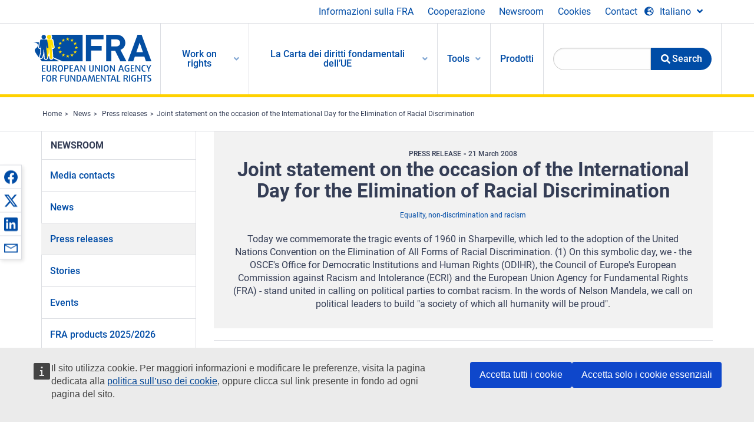

--- FILE ---
content_type: text/html; charset=UTF-8
request_url: https://fra.europa.eu/it/news/2012/joint-statement-occasion-international-day-elimination-racial-discrimination
body_size: 22003
content:
<!DOCTYPE html>
<html lang="it" dir="ltr" prefix="og: https://ogp.me/ns#" class="no-js">
  <head>
    <meta charset="utf-8" />
<noscript><style>form.antibot * :not(.antibot-message) { display: none !important; }</style>
</noscript><script>var _paq = _paq || [];(function(){var u=(("https:" == document.location.protocol) ? "https://fra.europa.eu/analytics/" : "http://fra.europa.eu/analytics/");_paq.push(["setSiteId", "1"]);_paq.push(["setTrackerUrl", u+"matomo.php"]);_paq.push(["setDoNotTrack", 1]);_paq.push(["disableCookies"]);if (!window.matomo_search_results_active) {_paq.push(["trackPageView"]);}_paq.push(["setIgnoreClasses", ["no-tracking","colorbox"]]);_paq.push(["enableLinkTracking"]);var d=document,g=d.createElement("script"),s=d.getElementsByTagName("script")[0];g.type="text/javascript";g.defer=true;g.async=true;g.src=u+"matomo.js";s.parentNode.insertBefore(g,s);})();</script>
<link rel="shortlink" href="https://fra.europa.eu/en/node/2970" />
<link rel="canonical" href="https://fra.europa.eu/en/news/2012/joint-statement-occasion-international-day-elimination-racial-discrimination" />
<meta name="generator" content="Drupal 9 (https://www.drupal.org)" />
<meta property="og:site_name" content="European Union Agency for Fundamental Rights" />
<meta property="og:url" content="https://fra.europa.eu/en/news/2012/joint-statement-occasion-international-day-elimination-racial-discrimination" />
<meta property="og:title" content="Joint statement on the occasion of the International Day for the Elimination of Racial Discrimination" />
<meta property="og:updated_time" content="2019-11-22T18:14:37+01:00" />
<meta property="article:published_time" content="2012-01-26T23:00:00+01:00" />
<meta property="article:modified_time" content="2019-11-22T18:14:37+01:00" />
<meta name="twitter:card" content="summary_large_image" />
<meta name="twitter:title" content="Joint statement on the occasion of the International Day for the Elimination of Racial Discrimination" />
<meta name="Generator" content="Drupal 10 (https://www.drupal.org)" />
<meta name="MobileOptimized" content="width" />
<meta name="HandheldFriendly" content="true" />
<meta name="viewport" content="width=device-width, initial-scale=1.0" />
<meta http-equiv="ImageToolbar" content="false" />
<meta name="google-site-verification" content="s11PSZeL5c0yZxr5nTUaJ9gZ6dxMB0hGH1l_KZOFc40" />
<link rel="icon" href="/themes/custom/fra_foundation/favicon.ico" type="image/vnd.microsoft.icon" />
<link rel="alternate" hreflang="en" href="https://fra.europa.eu/en/news/2012/joint-statement-occasion-international-day-elimination-racial-discrimination" />

    <title>Joint statement on the occasion of the International Day for the Elimination of Racial Discrimination | European Union Agency for Fundamental Rights</title>
    <link rel="stylesheet" media="all" href="/sites/default/files/css/css_ezus0lkBgqjxIeFpePpxwDNjB7frkQdOK5EKKc99k4M.css?delta=0&amp;language=it&amp;theme=fra_foundation&amp;include=[base64]" />
<link rel="stylesheet" media="all" href="/sites/default/files/css/css_Iv7co5HJVOQIBS34_FgVwe7099THHPbYmcDWDeAp-Nw.css?delta=1&amp;language=it&amp;theme=fra_foundation&amp;include=[base64]" />
<link rel="stylesheet" media="all" href="/themes/custom/fra_foundation/css/fra_foundation.css?t4wdlj" />
<link rel="stylesheet" media="all" href="/sites/default/files/css/css_lGnVDvSwEmOwpbl_1PZu6gQeuvABpCOtHDNxDiVdc0w.css?delta=3&amp;language=it&amp;theme=fra_foundation&amp;include=[base64]" />
<link rel="stylesheet" media="all" href="/sites/default/files/css/css_TTnrG_AX-g38MDHaEIbFXB_99Ip0A7PViY5bwSOIhNo.css?delta=4&amp;language=it&amp;theme=fra_foundation&amp;include=[base64]" />

    
  </head>
  <body class="lang-it section-it path-node node--type-fra-news-item page-node-type-fra-news-item">
  <a href="#main-content" class="show-on-focus skip-link">
    Skip to main content
  </a>
  
    <div class="dialog-off-canvas-main-canvas" data-off-canvas-main-canvas>
    	<script type="application/json">{"utility":"cck","url":"https:\/\/fra.europa.eu\/{lang}\/cookies","target":true}</script>

<div class="off-canvas-wrapper">
	<div class="inner-wrap off-canvas-wrapper-inner" id="inner-wrap" data-off-canvas-wrapper>
		<aside id="left-off-canvas-menu" class="off-canvas left-off-canvas-menu position-left" role="complementary" data-off-canvas>
			
		</aside>

		<aside id="right-off-canvas-menu" class="off-canvas right-off-canvas-menu position-right" role="complementary" data-off-canvas>
			
		</aside>

		<div class="off-canvas-content" data-off-canvas-content>
							<header class="row" role="banner" aria-label="Site header">
									<div class="large-12 columns">
						<div class='top-main-wrapper'>
							<div class="top-wrapper">
								<div class="header-menu-wrapper">
									<nav role="navigation" aria-labelledby="block-topmenu-menu" id="block-topmenu" class="hide-for-small block-topmenu">
            
  <h2 class="block-title visually-hidden" id="block-topmenu-menu">Top Menu</h2>
  

        
              <ul class="menu">
              <li>
        <a href="/it/about-fra" class="Fra_top" target="_self" data-drupal-link-system-path="node/24">Informazioni sulla FRA</a>
              </li>
          <li>
        <a href="/it/cooperazione" data-drupal-link-system-path="node/18">Cooperazione</a>
              </li>
          <li>
        <a href="/it/news-and-events" data-drupal-link-system-path="news-and-events">Newsroom</a>
              </li>
          <li>
        <a href="/it/cookies" class="Fra_top" target="_self" data-drupal-link-system-path="node/36978">Cookies</a>
              </li>
          <li>
        <a href="/it/contact?page_manager_page_variant_weight=0&amp;page_manager_page=contact&amp;page_manager_page_variant=contact-block_display-0&amp;overridden_route_name=contact.site_page&amp;base_route_name=contact.site_page" data-drupal-link-system-path="contact">Contact</a>
              </li>
        </ul>
  


  </nav>

								</div>
								<div class="top-group-wrapper">
									<div class="language-switcher-language-url block-languageswitcher block block-language block-language-blocklanguage-interface" id="block-languageswitcher" role="navigation">
  
    

  
          
<button class="button" data-toggle="LangModal"  aria-label="Change Language" aria-haspopup="dialog">
<div class="custom-lang-switcher">
      <h2 id="LangModalLabel" class="visually-hidden">Select Language</h2>
              <i  class="fas fa-globe-europe"></i>Italiano<i class="fas fa-angle-down"></i>
    </div></button>
  <div class="full reveal" id="LangModal" data-reveal>
    <div class="modal-wrapper">
     <button id="closeLangModal" class="close-button" data-close aria-label="Close reveal" type="button">
        <span aria-hidden="true">&times;</span>
     </button>
    <h2> Select site language </h2>
     <ul>       <div class="lang-group-a">              <li hreflang="bg" data-drupal-link-system-path="node/2970" class="bg"><a href="/bg/news/2012/joint-statement-occasion-international-day-elimination-racial-discrimination" class="language-link" hreflang="bg" data-drupal-link-system-path="node/2970">Български</a>
                    </li>
                        <li hreflang="cs" data-drupal-link-system-path="node/2970" class="cs"><a href="/cs/news/2012/joint-statement-occasion-international-day-elimination-racial-discrimination" class="language-link" hreflang="cs" data-drupal-link-system-path="node/2970">Čeština</a>
                    </li>
                        <li hreflang="da" data-drupal-link-system-path="node/2970" class="da"><a href="/da/news/2012/joint-statement-occasion-international-day-elimination-racial-discrimination" class="language-link" hreflang="da" data-drupal-link-system-path="node/2970">Dansk</a>
                    </li>
                        <li hreflang="de" data-drupal-link-system-path="node/2970" class="de"><a href="/de/news/2012/joint-statement-occasion-international-day-elimination-racial-discrimination" class="language-link" hreflang="de" data-drupal-link-system-path="node/2970">Deutsch</a>
                    </li>
                        <li hreflang="el" data-drupal-link-system-path="node/2970" class="el"><a href="/el/news/2012/joint-statement-occasion-international-day-elimination-racial-discrimination" class="language-link" hreflang="el" data-drupal-link-system-path="node/2970">Ελληνικά</a>
                    </li>
                        <li hreflang="en" data-drupal-link-system-path="node/2970" class="en"><a href="/en/news/2012/joint-statement-occasion-international-day-elimination-racial-discrimination" class="language-link" hreflang="en" data-drupal-link-system-path="node/2970">English</a>
                    </li>
                        <li hreflang="es" data-drupal-link-system-path="node/2970" class="es"><a href="/es/news/2012/joint-statement-occasion-international-day-elimination-racial-discrimination" class="language-link" hreflang="es" data-drupal-link-system-path="node/2970">Español</a>
                    </li>
                        <li hreflang="et" data-drupal-link-system-path="node/2970" class="et"><a href="/et/news/2012/joint-statement-occasion-international-day-elimination-racial-discrimination" class="language-link" hreflang="et" data-drupal-link-system-path="node/2970">Eesti</a>
                    </li>
                        <li hreflang="fi" data-drupal-link-system-path="node/2970" class="fi"><a href="/fi/news/2012/joint-statement-occasion-international-day-elimination-racial-discrimination" class="language-link" hreflang="fi" data-drupal-link-system-path="node/2970">Suomi</a>
                    </li>
                        <li hreflang="fr" data-drupal-link-system-path="node/2970" class="fr"><a href="/fr/news/2012/joint-statement-occasion-international-day-elimination-racial-discrimination" class="language-link" hreflang="fr" data-drupal-link-system-path="node/2970">Français</a>
                    </li>
                        <li hreflang="ga" data-drupal-link-system-path="node/2970" class="ga"><a href="/ga/news/2012/joint-statement-occasion-international-day-elimination-racial-discrimination" class="language-link" hreflang="ga" data-drupal-link-system-path="node/2970">Gaeilge</a>
                    </li>
                        <li hreflang="hr" data-drupal-link-system-path="node/2970" class="hr"><a href="/hr/news/2012/joint-statement-occasion-international-day-elimination-racial-discrimination" class="language-link" hreflang="hr" data-drupal-link-system-path="node/2970">Hrvatski</a>
                    </li>
           </div>                   <div class="lang-group-b">        <li hreflang="hu" data-drupal-link-system-path="node/2970" class="hu"><a href="/hu/news/2012/joint-statement-occasion-international-day-elimination-racial-discrimination" class="language-link" hreflang="hu" data-drupal-link-system-path="node/2970">Magyar</a>
                    </li>
                        <li hreflang="it" data-drupal-link-system-path="node/2970" class="it is-active-lang is-active" aria-current="page"><a href="/it/news/2012/joint-statement-occasion-international-day-elimination-racial-discrimination" class="language-link is-active" hreflang="it" data-drupal-link-system-path="node/2970" aria-current="page">Italiano</a>
          <i class="fas fa-check"></i>          </li>
                        <li hreflang="lt" data-drupal-link-system-path="node/2970" class="lt"><a href="/lt/news/2012/joint-statement-occasion-international-day-elimination-racial-discrimination" class="language-link" hreflang="lt" data-drupal-link-system-path="node/2970">Lietuvių</a>
                    </li>
                        <li hreflang="lv" data-drupal-link-system-path="node/2970" class="lv"><a href="/lv/news/2012/joint-statement-occasion-international-day-elimination-racial-discrimination" class="language-link" hreflang="lv" data-drupal-link-system-path="node/2970">Latviešu</a>
                    </li>
                        <li hreflang="mt" data-drupal-link-system-path="node/2970" class="mt"><a href="/mt/news/2012/joint-statement-occasion-international-day-elimination-racial-discrimination" class="language-link" hreflang="mt" data-drupal-link-system-path="node/2970">Malti</a>
                    </li>
                        <li hreflang="nl" data-drupal-link-system-path="node/2970" class="nl"><a href="/nl/news/2012/joint-statement-occasion-international-day-elimination-racial-discrimination" class="language-link" hreflang="nl" data-drupal-link-system-path="node/2970">Nederlands</a>
                    </li>
                        <li hreflang="pl" data-drupal-link-system-path="node/2970" class="pl"><a href="/pl/news/2012/joint-statement-occasion-international-day-elimination-racial-discrimination" class="language-link" hreflang="pl" data-drupal-link-system-path="node/2970">Polski</a>
                    </li>
                        <li hreflang="pt" data-drupal-link-system-path="node/2970" class="pt"><a href="/pt/news/2012/joint-statement-occasion-international-day-elimination-racial-discrimination" class="language-link" hreflang="pt" data-drupal-link-system-path="node/2970">Português</a>
                    </li>
                        <li hreflang="ro" data-drupal-link-system-path="node/2970" class="ro"><a href="/ro/news/2012/joint-statement-occasion-international-day-elimination-racial-discrimination" class="language-link" hreflang="ro" data-drupal-link-system-path="node/2970">Română</a>
                    </li>
                        <li hreflang="sk" data-drupal-link-system-path="node/2970" class="sk"><a href="/sk/news/2012/joint-statement-occasion-international-day-elimination-racial-discrimination" class="language-link" hreflang="sk" data-drupal-link-system-path="node/2970">Slovenčina</a>
                    </li>
                        <li hreflang="sl" data-drupal-link-system-path="node/2970" class="sl"><a href="/sl/news/2012/joint-statement-occasion-international-day-elimination-racial-discrimination" class="language-link" hreflang="sl" data-drupal-link-system-path="node/2970">Slovenščina</a>
                    </li>
                        <li hreflang="sv" data-drupal-link-system-path="node/2970" class="sv"><a href="/sv/news/2012/joint-statement-occasion-international-day-elimination-racial-discrimination" class="language-link" hreflang="sv" data-drupal-link-system-path="node/2970">Svenska</a>
                    </li>
          </ul>  </div>
</div> <!-- modal-wrapper -->

    
    
</div>

								</div>
							</div>
						</div>
													<script type="application/json">
								{
								                "service": "share",
								                "version" : "2.0",
								                "popup": false,
								                "icon": true,
								                "display": "icons",
								                 "networks": [
								                    "facebook",
								                    "x",
								                    "linkedin",
								                    "email"
								                    ],
								                  "selection": false,
								                  "css": {
								                  "list": "PubShare"
								                  },
								                  "shortenurl": true
								                }
							</script>
												  <div>
    <nav role="navigation" aria-labelledby="block-topbar-menu-menu" id="block-topbar-menu" class="hide-for-xlarge block-cedefop-block-topbar-menu block-topbar-menu">
            
  <h2 class="block-title visually-hidden" id="block-topbar-menu-menu">Custom Topbar</h2>
  

  <div class="title-bar" data-responsive-toggle="menu" data-hide-for="hide-for-medium">
          <a href="/it" rel="home" class="site-logo">
       <img id="top-bar-logo" src="/themes/custom/fra_foundation/logo.svg" alt="Home" />
      </a>
               <div class="top-bar-wrapper">
      <h2 class="AdvancedSearch advancedSearchTitle">Search the FRA website</h2>
          <ul class="right"><li class="has-form"><form class="views-exposed-form" data-drupal-selector="views-exposed-form-new-search-page-1" action="/it/search" method="get" id="views-exposed-form-new-search-page-1" accept-charset="UTF-8">
  <div class="js-form-item form-item js-form-type-search-api-autocomplete form-item-search js-form-item-search">
      <label for="edit-search">Search</label>
        <input data-drupal-selector="edit-search" data-search-api-autocomplete-search="new_search" class="form-autocomplete form-text" data-autocomplete-path="/it/search_api_autocomplete/new_search?display=page_1&amp;&amp;filter=search" type="text" id="edit-search" name="search" value="" size="30" maxlength="128" />

        </div>
<div data-drupal-selector="edit-actions" class="form-actions js-form-wrapper form-wrapper" id="edit-actions--3"><div class="search-wrapper">
    <i class="fas fa-search"></i>
    <input class="success button radius js-form-submit form-submit" data-drupal-selector="edit-submit-new-search" type="submit" id="edit-submit-new-search" value="Search" />
</div>


</div>


</form>
</ul></li>
    </div>
          <button class="menu-icon" type="button" data-toggle value="menu-icon">menu-icon</button>
  </div>

  <div class="top-bar" id="menu">
    <ul class="vertical menu" data-auto-height='true' >
                   <ul class="menu vertical" data-responsive-menu="drilldown" data-parent-link="true">
                                       
  <ul  class= "vertical submenu  menu drilldown  menu-level--0"  data-submenu>
                
                          <li class= "submenu__item">
              <a href="/it/work-on-rights"  class="menu__link">Work on rights</a>
                                
  <ul  class= "vertical submenu  menu drilldown  menu-level--1"  data-submenu>
                
                          <li class= "submenu__item">
              <a href="/it/themes/justice-victims-rights-and-judicial-cooperation"  class="menu__link">Giustizia, diritti delle vittime e cooperazione giudiziaria</a>
                                
  <ul  class= "vertical submenu  menu drilldown  menu-level--2"  data-submenu>
                
                          <li class= "menu__item ">
              <a href="/it/themes/victims-rights"  class="menu__link">Diritti delle vittime</a>
              </li>
                
                          <li class= "menu__item ">
              <a href="/it/themes/defendants-rights"  class="menu__link">Diritti degli imputati</a>
              </li>
                
                          <li class= "menu__item ">
              <a href="/it/themes/civil-justice"  class="menu__link">Giustizia civile</a>
              </li>
                
                          <li class= "menu__item ">
              <a href="/it/themes/judicial-cooperation-and-rule-law"  class="menu__link">Cooperazione giudiziaria e stato di diritto</a>
              </li>
                
                          <li class= "menu__item ">
              <a href="/it/themes/security"  class="menu__link">Sicurezza</a>
              </li>
                
                          <li class= "menu__item ">
              <a href="/it/themes/business-and-human-rights"  class="menu__link">Imprese e diritti umani</a>
              </li>
      </ul>
              </li>
                
                          <li class= "submenu__item">
              <a href="/it/themes/equality-non-discrimination-and-racism"  class="menu__link">Uguaglianza, non discriminazione e razzismo</a>
                                
  <ul  class= "vertical submenu  menu drilldown  menu-level--2"  data-submenu>
                
                          <li class= "menu__item ">
              <a href="/it/themes/children-youth-and-older-people"  class="menu__link">Bambini, ragazzi e anziani</a>
              </li>
                
                          <li class= "menu__item ">
              <a href="/it/themes/people-disabilities"  class="menu__link">Persone con disabilità</a>
              </li>
                
                          <li class= "menu__item ">
              <a href="/it/themes/hate-crime"  class="menu__link">Reati generati dall’odio</a>
              </li>
                
                          <li class= "menu__item ">
              <a href="/it/themes/racial-and-ethnic-origin"  class="menu__link">Origine razziale e etnica</a>
              </li>
                
                          <li class= "menu__item ">
              <a href="/it/themes/religion-and-belief"  class="menu__link">Religione e credenze</a>
              </li>
                
                          <li class= "menu__item ">
              <a href="/it/themes/roma"  class="menu__link">Rom</a>
              </li>
                
                          <li class= "menu__item ">
              <a href="/it/themes/sex-sexual-orientation-and-gender"  class="menu__link">Sesso, orientamento sessuale e genere</a>
              </li>
      </ul>
              </li>
                
                          <li class= "submenu__item">
              <a href="/it/themes/asylum-migration-and-borders"  class="menu__link">Asilo, migrazione e frontiere</a>
                                
  <ul  class= "vertical submenu  menu drilldown  menu-level--2"  data-submenu>
                
                          <li class= "menu__item ">
              <a href="/it/themes/access-asylum"  class="menu__link">Accesso all’asilo</a>
              </li>
                
                          <li class= "menu__item ">
              <a href="/it/themes/borders-and-information-systems-0"  class="menu__link">Frontiere e sistemi di informazione</a>
              </li>
                
                          <li class= "menu__item ">
              <a href="/it/themes/child-protection"  class="menu__link">Protezione dei minori</a>
              </li>
                
                          <li class= "menu__item ">
              <a href="/it/themes/irregular-migration-return-and-immigration-detention"  class="menu__link">Migrazione irregolare, rientro e trattenimento nel contesto dell’immigrazione</a>
              </li>
                
                          <li class= "menu__item ">
              <a href="/it/themes/legal-migration-and-integration"  class="menu__link">Migrazione legale e integrazione</a>
              </li>
                
                          <li class= "menu__item ">
              <a href="/it/themes/trafficking-and-labour-exploitation"  class="menu__link">Tratta degli esseri umani e sfruttamento della manodopera</a>
              </li>
      </ul>
              </li>
                
                          <li class= "submenu__item">
              <a href="/it/themes/data-protection-privacy-and-new-technologies"  class="menu__link">Protezione dei dati, vita privata e nuove tecnologie</a>
                                
  <ul  class= "vertical submenu  menu drilldown  menu-level--2"  data-submenu>
                
                          <li class= "menu__item ">
              <a href="/it/themes/artificial-intelligence-and-big-data"  class="menu__link">Intelligenza artificiale e megadati</a>
              </li>
                
                          <li class= "menu__item ">
              <a href="/it/themes/borders-and-information-systems"  class="menu__link">Frontiere e sistemi di informazione</a>
              </li>
                
                          <li class= "menu__item ">
              <a href="/it/themes/data-protection"  class="menu__link">Protezione dei dati</a>
              </li>
                
                          <li class= "menu__item ">
              <a href="/it/themes/unlawful-profiling"  class="menu__link">Profilazione illecita</a>
              </li>
      </ul>
              </li>
                
                          <li class= "submenu__item">
              <a href="/it/themes/support-human-rights-systems-and-defenders"  class="menu__link">Sostegno ai sistemi e ai difensori dei diritti umani</a>
                                
  <ul  class= "vertical submenu  menu drilldown  menu-level--2"  data-submenu>
                
                          <li class= "menu__item ">
              <a href="/it/themes/eu-charter-fundamental-rights"  class="menu__link">Carta dei diritti fondamentali dell’Unione europea</a>
              </li>
                
                          <li class= "menu__item ">
              <a href="/it/themes/inter-governmental-human-rights-systems"  class="menu__link">Sistemi intergovernativi in materia di diritti umani</a>
              </li>
                
                          <li class= "menu__item ">
              <a href="/it/themes/national-human-rights-systems-and-bodies"  class="menu__link">Sistemi e enti nazionali in materia di diritti umani</a>
              </li>
                
                          <li class= "menu__item ">
              <a href="/it/themes/civil-society"  class="menu__link">Società civile</a>
              </li>
      </ul>
              </li>
                
                          <li class= "submenu__item">
              <a href="/it/themes/environmental-and-social-sustainability"  class="menu__link">Environmental and social sustainability</a>
                                
  <ul  class= "vertical submenu  menu drilldown  menu-level--2"  data-submenu>
                
                          <li class= "menu__item ">
              <a href="/it/themes/climate-change-and-environmental-protection"  class="menu__link">Climate change and environmental protection</a>
              </li>
                
                          <li class= "menu__item ">
              <a href="/it/themes/just-and-green-transition"  class="menu__link">Just and green transition</a>
              </li>
                
                          <li class= "menu__item ">
              <a href="/it/themes/business-and-human-rights-0"  class="menu__link">Business and human rights</a>
              </li>
                
                          <li class= "menu__item ">
              <a href="/it/themes/human-rights-due-diligence"  class="menu__link">Human rights due diligence</a>
              </li>
                
                          <li class= "menu__item ">
              <a href="/it/themes/consumer-protection"  class="menu__link">Consumer protection</a>
              </li>
      </ul>
              </li>
      </ul>
              </li>
                
                          <li class= "submenu__item">
              <a href="/it/eu-charter"  class="menu__link">La Carta dei diritti fondamentali dell’UE</a>
                                
  <ul  class= "vertical submenu  menu drilldown  menu-level--1"  data-submenu>
                
                          <li class= "menu__item ">
              <a href="/it/about-fundamental-rights"  class="menu__link">Che cosa sono i diritti fondamentali?</a>
              </li>
                
                          <li class= "menu__item ">
              <a href="/it/about-fundamental-rights"  class="menu__link">What is the EU Charter of Fundamental Rights?</a>
              </li>
                
                          <li class= "menu__item ">
              <a href="/it/eu-charter/article/0-preambolo"  class="menu__link">Preambolo</a>
              </li>
                
                          <li class= "submenu__item">
              <a href="/it/eu-charter/title/title-i-dignity"  class="menu__link">Titolo I: Dignità</a>
                                
  <ul  class= "vertical submenu  menu drilldown  menu-level--2"  data-submenu>
                
                          <li class= "menu__item ">
              <a href="/it/eu-charter/article/1-dignita-umana"  class="menu__link">1 - Dignità umana</a>
              </li>
                
                          <li class= "menu__item ">
              <a href="/it/eu-charter/article/2-diritto-alla-vita"  class="menu__link">2 - Diritto alla vita</a>
              </li>
                
                          <li class= "menu__item ">
              <a href="/it/eu-charter/article/3-diritto-allintegrita-della-persona"  class="menu__link">3 - Diritto all&#039;integrità della persona</a>
              </li>
                
                          <li class= "menu__item ">
              <a href="/it/eu-charter/article/4-proibizione-della-tortura-e-delle-pene-o-trattamenti-inumani-o-degradanti"  class="menu__link">4 - Proibizione della tortura e delle pene o trattamenti inumani o degradanti</a>
              </li>
                
                          <li class= "menu__item ">
              <a href="/it/eu-charter/article/5-proibizione-della-schiavitu-e-del-lavoro-forzato"  class="menu__link">5 - Proibizione della schiavitù e del lavoro forzato</a>
              </li>
      </ul>
              </li>
                
                          <li class= "submenu__item">
              <a href="/it/eu-charter/title/title-ii-freedoms"  class="menu__link">Titolo II: Libertà</a>
                                
  <ul  class= "vertical submenu  menu drilldown  menu-level--2"  data-submenu>
                
                          <li class= "menu__item ">
              <a href="/it/eu-charter/article/6-diritto-alla-liberta-e-alla-sicurezza"  class="menu__link">6 - Diritto alla libertà e alla sicurezza</a>
              </li>
                
                          <li class= "menu__item ">
              <a href="/it/eu-charter/article/7-rispetto-della-vita-privata-e-della-vita-familiare"  class="menu__link">7 - Rispetto della vita privata e della vita familiare</a>
              </li>
                
                          <li class= "menu__item ">
              <a href="/it/eu-charter/article/8-protezione-dei-dati-di-carattere-personale"  class="menu__link">8 - Protezione dei dati di carattere personale</a>
              </li>
                
                          <li class= "menu__item ">
              <a href="/it/eu-charter/article/9-diritto-di-sposarsi-e-di-costituire-una-famiglia"  class="menu__link">9 - Diritto di sposarsi e di costituire una famiglia</a>
              </li>
                
                          <li class= "menu__item ">
              <a href="/it/eu-charter/article/10-liberta-di-pensiero-di-coscienza-e-di-religione"  class="menu__link">10 - Libertà di pensiero, di coscienza e di religione</a>
              </li>
                
                          <li class= "menu__item ">
              <a href="/it/eu-charter/article/11-liberta-di-espressione-e-dinformazione"  class="menu__link">11 - Libertà di espressione e d&#039;informazione</a>
              </li>
                
                          <li class= "menu__item ">
              <a href="/it/eu-charter/article/12-liberta-di-riunione-e-di-associazione"  class="menu__link">12 - Libertà di riunione e di associazione</a>
              </li>
                
                          <li class= "menu__item ">
              <a href="/it/eu-charter/article/13-liberta-delle-arti-e-delle-scienze"  class="menu__link">13 - Libertà delle arti e delle scienze</a>
              </li>
                
                          <li class= "menu__item ">
              <a href="/it/eu-charter/article/14-diritto-allistruzione"  class="menu__link">14 - Diritto all&#039;istruzione</a>
              </li>
                
                          <li class= "menu__item ">
              <a href="/it/eu-charter/article/15-liberta-professionale-e-diritto-di-lavorare"  class="menu__link">15 - Libertà professionale e diritto di lavorare</a>
              </li>
                
                          <li class= "menu__item ">
              <a href="/it/eu-charter/article/16-liberta-dimpresa"  class="menu__link">16 - Libertà d&#039;impresa</a>
              </li>
                
                          <li class= "menu__item ">
              <a href="/it/eu-charter/article/17-diritto-di-proprieta"  class="menu__link">17 - Diritto di proprietà</a>
              </li>
                
                          <li class= "menu__item ">
              <a href="/it/eu-charter/article/18-diritto-di-asilo"  class="menu__link">18 - Diritto di asilo</a>
              </li>
                
                          <li class= "menu__item ">
              <a href="/it/eu-charter/article/19-protezione-caso-di-allontanamento-di-espulsione-e-di-estradizione"  class="menu__link">19 - Protezione in caso di allontanamento, di espulsione e di estradizione</a>
              </li>
      </ul>
              </li>
                
                          <li class= "submenu__item">
              <a href="/it/eu-charter/title/title-iii-equality"  class="menu__link">Titolo III: Uguaglianza</a>
                                
  <ul  class= "vertical submenu  menu drilldown  menu-level--2"  data-submenu>
                
                          <li class= "menu__item ">
              <a href="/it/eu-charter/article/20-uguaglianza-davanti-alla-legge"  class="menu__link">20 - Uguaglianza davanti alla legge</a>
              </li>
                
                          <li class= "menu__item ">
              <a href="/it/eu-charter/article/21-non-discriminazione"  class="menu__link">21 - Non discriminazione</a>
              </li>
                
                          <li class= "menu__item ">
              <a href="/it/eu-charter/article/22-diversita-culturale-religiosa-e-linguistica"  class="menu__link">22 - Diversità culturale, religiosa e linguistica</a>
              </li>
                
                          <li class= "menu__item ">
              <a href="/it/eu-charter/article/23-parita-tra-donne-e-uomini"  class="menu__link">23 - Parità tra donne e uomini</a>
              </li>
                
                          <li class= "menu__item ">
              <a href="/it/eu-charter/article/24-diritti-del-minore"  class="menu__link">24 - Diritti del minore</a>
              </li>
                
                          <li class= "menu__item ">
              <a href="/it/eu-charter/article/25-diritti-degli-anziani"  class="menu__link">25 - Diritti degli anziani</a>
              </li>
                
                          <li class= "menu__item ">
              <a href="/it/eu-charter/article/26-inserimento-delle-persone-con-disabilita"  class="menu__link">26 - Inserimento delle persone con disabilità</a>
              </li>
      </ul>
              </li>
                
                          <li class= "submenu__item">
              <a href="/it/eu-charter/title/title-iv-solidarity"  class="menu__link">Titolo IV: Solidarietà</a>
                                
  <ul  class= "vertical submenu  menu drilldown  menu-level--2"  data-submenu>
                
                          <li class= "menu__item ">
              <a href="/it/eu-charter/article/27-diritto-dei-lavoratori-allinformazione-e-alla-consultazione-nellambito"  class="menu__link">27 - Diritto dei lavoratori all&#039;informazione e alla consultazione nell&#039;ambito dell&#039;impresa</a>
              </li>
                
                          <li class= "menu__item ">
              <a href="/it/eu-charter/article/28-diritto-di-negoziazione-e-di-azioni-collettive"  class="menu__link">28 - Diritto di negoziazione e di azioni collettive</a>
              </li>
                
                          <li class= "menu__item ">
              <a href="/it/eu-charter/article/29-diritto-di-accesso-ai-servizi-di-collocamento"  class="menu__link">29 - Diritto di accesso ai servizi di collocamento</a>
              </li>
                
                          <li class= "menu__item ">
              <a href="/it/eu-charter/article/30-tutela-caso-di-licenziamento-ingiustificato"  class="menu__link">30 - Tutela in caso di licenziamento ingiustificato</a>
              </li>
                
                          <li class= "menu__item ">
              <a href="/it/eu-charter/article/31-condizioni-di-lavoro-giuste-ed-eque"  class="menu__link">31 - Condizioni di lavoro giuste ed eque</a>
              </li>
                
                          <li class= "menu__item ">
              <a href="/it/eu-charter/article/32-divieto-del-lavoro-minorile-e-protezione-dei-giovani-sul-luogo-di-lavoro"  class="menu__link">32 - Divieto del lavoro minorile e protezione dei giovani sul luogo di lavoro</a>
              </li>
                
                          <li class= "menu__item ">
              <a href="/it/eu-charter/article/33-vita-familiare-e-vita-professionale"  class="menu__link">33 - Vita familiare e vita professionale</a>
              </li>
                
                          <li class= "menu__item ">
              <a href="/it/eu-charter/article/34-sicurezza-sociale-e-assistenza-sociale"  class="menu__link">34 - Sicurezza sociale e assistenza sociale</a>
              </li>
                
                          <li class= "menu__item ">
              <a href="/it/eu-charter/article/35-protezione-della-salute"  class="menu__link">35 - Protezione della salute</a>
              </li>
                
                          <li class= "menu__item ">
              <a href="/it/eu-charter/article/36-accesso-ai-servizi-dinteresse-economico-generale"  class="menu__link">36 - Accesso ai servizi d&#039;interesse economico generale</a>
              </li>
                
                          <li class= "menu__item ">
              <a href="/it/eu-charter/article/37-tutela-dellambiente"  class="menu__link">37 - Tutela dell&#039;ambiente</a>
              </li>
                
                          <li class= "menu__item ">
              <a href="/it/eu-charter/article/38-protezione-dei-consumatori"  class="menu__link">38 - Protezione dei consumatori</a>
              </li>
      </ul>
              </li>
                
                          <li class= "submenu__item">
              <a href="/it/eu-charter/title/title-v-citizens-rights"  class="menu__link">Titolo V: Cittadinanza</a>
                                
  <ul  class= "vertical submenu  menu drilldown  menu-level--2"  data-submenu>
                
                          <li class= "menu__item ">
              <a href="/it/eu-charter/article/39-diritto-di-voto-e-di-eleggibilita-alle-elezioni-del-parlamento-europeo"  class="menu__link">39 - Diritto di voto e di eleggibilità alle elezioni del Parlamento europeo</a>
              </li>
                
                          <li class= "menu__item ">
              <a href="/it/eu-charter/article/40-diritto-di-voto-e-di-eleggibilita-alle-elezioni-comunali"  class="menu__link">40 - Diritto di voto e di eleggibilità alle elezioni comunali</a>
              </li>
                
                          <li class= "menu__item ">
              <a href="/it/eu-charter/article/41-diritto-ad-una-buona-amministrazione"  class="menu__link">41 - Diritto ad una buona amministrazione</a>
              </li>
                
                          <li class= "menu__item ">
              <a href="/it/eu-charter/article/42-diritto-daccesso-ai-documenti"  class="menu__link">42 - Diritto d&#039;accesso ai documenti</a>
              </li>
                
                          <li class= "menu__item ">
              <a href="/it/eu-charter/article/43-mediatore-europeo"  class="menu__link">43 - Mediatore europeo</a>
              </li>
                
                          <li class= "menu__item ">
              <a href="/it/eu-charter/article/44-diritto-di-petizione"  class="menu__link">44 - Diritto di petizione</a>
              </li>
                
                          <li class= "menu__item ">
              <a href="/it/eu-charter/article/45-liberta-di-circolazione-e-di-soggiorno"  class="menu__link">45 - Libertà di circolazione e di soggiorno</a>
              </li>
                
                          <li class= "menu__item ">
              <a href="/it/eu-charter/article/46-tutela-diplomatica-e-consolare"  class="menu__link">46 - Tutela diplomatica e consolare</a>
              </li>
      </ul>
              </li>
                
                          <li class= "submenu__item">
              <a href="/it/eu-charter/title/title-vi-justice"  class="menu__link">Titolo VI: Giustizia</a>
                                
  <ul  class= "vertical submenu  menu drilldown  menu-level--2"  data-submenu>
                
                          <li class= "menu__item ">
              <a href="/it/eu-charter/article/47-diritto-un-ricorso-effettivo-e-un-giudice-imparziale"  class="menu__link">47 - Diritto a un ricorso effettivo e a un giudice imparziale</a>
              </li>
                
                          <li class= "menu__item ">
              <a href="/it/eu-charter/article/48-presunzione-di-innocenza-e-diritti-della-difesa"  class="menu__link">48 - Presunzione di innocenza e diritti della difesa</a>
              </li>
                
                          <li class= "menu__item ">
              <a href="/it/eu-charter/article/49-principi-della-legalita-e-della-proporzionalita-dei-reati-e-delle-pene"  class="menu__link">49 - Principi della legalità e della proporzionalità dei reati e delle pene</a>
              </li>
                
                          <li class= "menu__item ">
              <a href="/it/eu-charter/article/50-diritto-di-non-essere-giudicato-o-punito-due-volte-lo-stesso-reato"  class="menu__link">50 - Diritto di non essere giudicato o punito due volte per lo stesso reato</a>
              </li>
      </ul>
              </li>
                
                          <li class= "submenu__item">
              <a href="/it/eu-charter/title/title-vii-general-provisions"  class="menu__link">Titolo VII: Disposizioni generali</a>
                                
  <ul  class= "vertical submenu  menu drilldown  menu-level--2"  data-submenu>
                
                          <li class= "menu__item ">
              <a href="/it/eu-charter/article/51-ambito-di-applicazione"  class="menu__link">51 - Ambito di applicazione</a>
              </li>
                
                          <li class= "menu__item ">
              <a href="/it/eu-charter/article/52-portata-e-interpretazione-dei-diritti-e-dei-principi"  class="menu__link">52 - Portata e interpretazione dei diritti e dei principi</a>
              </li>
                
                          <li class= "menu__item ">
              <a href="/it/eu-charter/article/53-livello-di-protezione"  class="menu__link">53 - Livello di protezione</a>
              </li>
                
                          <li class= "menu__item ">
              <a href="/it/eu-charter/article/54-divieto-dellabuso-di-diritto"  class="menu__link">54 - Divieto dell&#039;abuso di diritto</a>
              </li>
      </ul>
              </li>
      </ul>
              </li>
                
                          <li class= "submenu__item">
              <a href="/it/tools"  class="menu__link">Tools</a>
                                
  <ul  class= "vertical submenu  menu drilldown  menu-level--1"  data-submenu>
                
                          <li class= "menu__item ">
              <a href="https://fra.europa.eu/en/databases/efris/"  class="menu__link">EU Fundamental Rights Information System - EFRIS</a>
              </li>
                
                          <li class= "menu__item ">
              <a href="https://fra.europa.eu/en/databases/criminal-detention"  class="menu__link">Criminal detention database</a>
              </li>
                
                          <li class= "menu__item ">
              <a href="https://fra.europa.eu/en/databases/anti-muslim-hatred/"  class="menu__link">Anti-Muslim hatred database</a>
              </li>
                
                          <li class= "menu__item ">
              <a href="/it/case-law-database"  class="menu__link">Case-law database</a>
              </li>
                
                          <li class= "menu__item ">
              <a href="/it/charterpedia"  class="menu__link">Charterpedia</a>
              </li>
                
                          <li class= "menu__item ">
              <a href="https://e-learning.fra.europa.eu/"  class="menu__link">FRA e-learning platform</a>
              </li>
                
                          <li class= "menu__item ">
              <a href="/it/publications-and-resources/data-and-maps"  class="menu__link">Data visualisation</a>
              </li>
                
                          <li class= "menu__item ">
              <a href="/it/promising-practices-list"  class="menu__link">Equality data collection: promising practices</a>
              </li>
                
                          <li class= "menu__item ">
              <a href="/it/theme/hate-crime/compendium-practices"  class="menu__link">Fighting hate crime: promising practices</a>
              </li>
      </ul>
              </li>
                
                          <li class= "menu__item ">
              <a href="/it/products/search?sort_by=published_at"  class="menu__link">Prodotti</a>
              </li>
      </ul>
                                <li class="menu__item" role="treeitem">
       <a href="/about-fra" class="menu__link">About FRA</a>
                              
  <ul  class= "vertical submenu  menu drilldown  menu-level--0"  data-submenu>
                
                          <li class= "submenu__item">
              <a href="/it/about-fra/who-we-are"  class="menu__link">Who we are</a>
                                
  <ul  class= "vertical submenu  menu drilldown  menu-level--1"  data-submenu>
                
                          <li class= "menu__item ">
              <a href="/it/about-fra/structure"  class="menu__link">Structure of FRA</a>
              </li>
                
                          <li class= "submenu__item">
              <a href="/it/about-fra/structure/management-board"  class="menu__link">Management Board</a>
                                
  <ul  class= "vertical submenu  menu drilldown  menu-level--2"  data-submenu>
                
                          <li class= "menu__item ">
              <a href="/it/about-fra/structure/management-board/members"  class="menu__link">Management Board members</a>
              </li>
                
                          <li class= "menu__item ">
              <a href="/it/management-board-meeting-documents"  class="menu__link"> Management Board meeting documents</a>
              </li>
      </ul>
              </li>
                
                          <li class= "menu__item ">
              <a href="/it/about-fra/structure/executive-board"  class="menu__link">Executive Board</a>
              </li>
                
                          <li class= "submenu__item">
              <a href="/it/content/scientific-committee"  class="menu__link">Scientific Committee</a>
                                
  <ul  class= "vertical submenu  menu drilldown  menu-level--2"  data-submenu>
                
                          <li class= "menu__item ">
              <a href="/it/about-fra/structure/scientific-committee/members"  class="menu__link">Scientific Committee members</a>
              </li>
      </ul>
              </li>
                
                          <li class= "menu__item ">
              <a href="/it/about-fra/structure/director"  class="menu__link">Director</a>
              </li>
                
                          <li class= "menu__item ">
              <a href="/it/about-fra/structure/management-team"  class="menu__link">Management team</a>
              </li>
      </ul>
              </li>
                
                          <li class= "submenu__item">
              <a href="/it/about-fra/what-we-do"  class="menu__link">What we do</a>
                                
  <ul  class= "vertical submenu  menu drilldown  menu-level--1"  data-submenu>
                
                          <li class= "menu__item ">
              <a href="/it/about-fra/Research-and-data"  class="menu__link">Research and data</a>
              </li>
                
                          <li class= "menu__item ">
              <a href="/it/content/capacity-building"  class="menu__link">Capacity-building</a>
              </li>
                
                          <li class= "menu__item ">
              <a href="/it/content/advising"  class="menu__link">Advising</a>
              </li>
                
                          <li class= "menu__item ">
              <a href="/it/about-fra/Convening-people"  class="menu__link">Convening people</a>
              </li>
                
                          <li class= "submenu__item">
              <a href="/it/about-fra/what-we-do/fra-for-children"  class="menu__link">FRA for children</a>
                                
  <ul  class= "vertical submenu  menu drilldown  menu-level--2"  data-submenu>
                
                          <li class= "menu__item ">
              <a href="/it/content/what-are-my-rights"  class="menu__link">What are my rights?</a>
              </li>
                
                          <li class= "menu__item ">
              <a href="/it/content/where-do-my-rights-come"  class="menu__link">Where do my rights come from?</a>
              </li>
      </ul>
              </li>
                
                          <li class= "submenu__item">
              <a href="/it/about-fra/what-we-do/areas-of-work"  class="menu__link">Areas of work</a>
                                
  <ul  class= "vertical submenu  menu drilldown  menu-level--2"  data-submenu>
                
                          <li class= "menu__item ">
              <a href="/it/about-fra/what-we-do/areas-of-work/multi-annual-frameworks-2007-2022"  class="menu__link">Multi-annual Framework 2007-2022</a>
              </li>
      </ul>
              </li>
                
                          <li class= "submenu__item">
              <a href="/it/about-fra/what-we-do/annual-work-programme"  class="menu__link">Work Programme</a>
                                
  <ul  class= "vertical submenu  menu drilldown  menu-level--2"  data-submenu>
                
                          <li class= "menu__item ">
              <a href="/it/content/archive-annual-work-programmes"  class="menu__link">Archive</a>
              </li>
      </ul>
              </li>
                
                          <li class= "submenu__item">
              <a href="/it/about-fra/what-we-do/annual-activity-programme"  class="menu__link">Annual Activity report</a>
                                
  <ul  class= "vertical submenu  menu drilldown  menu-level--2"  data-submenu>
                
                          <li class= "menu__item ">
              <a href="/it/about-fra/what-we-do/annual-activity-report/archive"  class="menu__link">Archive</a>
              </li>
      </ul>
              </li>
                
                          <li class= "menu__item ">
              <a href="/it/research/projects"  class="menu__link">Projects</a>
              </li>
      </ul>
              </li>
                
                          <li class= "submenu__item">
              <a href="/it/about-fra/recruitment"  class="menu__link">Working at FRA</a>
                                
  <ul  class= "vertical submenu  menu drilldown  menu-level--1"  data-submenu>
                
                          <li class= "submenu__item">
              <a href="/it/about-fra/recruitment/vacancies"  class="menu__link">Vacancies and selections</a>
                                
  <ul  class= "vertical submenu  menu drilldown  menu-level--2"  data-submenu>
                
                          <li class= "menu__item ">
              <a href="/it/about-fra/recruitment/previous-vacancies"  class="menu__link">Previous vacancies</a>
              </li>
      </ul>
              </li>
                
                          <li class= "menu__item ">
              <a href="/it/content/what-we-offer"  class="menu__link">What we offer</a>
              </li>
                
                          <li class= "menu__item ">
              <a href="/it/content/work-life-balance"  class="menu__link">Work-life balance</a>
              </li>
                
                          <li class= "menu__item ">
              <a href="/it/about-fra/recruitment/application-instructions"  class="menu__link">Application instructions</a>
              </li>
                
                          <li class= "menu__item ">
              <a href="/it/content/seconded-national-experts"  class="menu__link">Seconded National Experts</a>
              </li>
                
                          <li class= "menu__item ">
              <a href="/it/about-fra/recruitment/traineeship"  class="menu__link">Traineeship</a>
              </li>
                
                          <li class= "menu__item ">
              <a href="/it/about-fra/recruitment/study-visits"  class="menu__link">Study visits at FRA</a>
              </li>
      </ul>
              </li>
                
                          <li class= "submenu__item">
              <a href="/it/about-fra/procurement"  class="menu__link">Procurement</a>
                                
  <ul  class= "vertical submenu  menu drilldown  menu-level--1"  data-submenu>
                
                          <li class= "menu__item ">
              <a href="/it/about-fra/procurement/ongoing-procedures"  class="menu__link">Ongoing procedures</a>
              </li>
                
                          <li class= "menu__item ">
              <a href="/it/about-fra/procurement/closed-procedures"  class="menu__link">Closed procedures</a>
              </li>
                
                          <li class= "menu__item ">
              <a href="/it/about-fra/procurement/contracts-awarded"  class="menu__link">Contracts awarded</a>
              </li>
      </ul>
              </li>
                
                          <li class= "submenu__item">
              <a href="/it/content/finance-and-budget"  class="menu__link">Finance and budget</a>
                                
  <ul  class= "vertical submenu  menu drilldown  menu-level--1"  data-submenu>
                
                          <li class= "menu__item ">
              <a href="/it/about-fra/finance-and-budget/financial-rules"  class="menu__link">Financial Rules</a>
              </li>
                
                          <li class= "menu__item ">
              <a href="/it/about-fra/finance-and-budget/financial-documents"  class="menu__link">Financial documents</a>
              </li>
      </ul>
              </li>
                
                          <li class= "submenu__item is-active-trail">
              <a href="/it/about-fra/register-of-documents"  class="menu__link is-active-trail">Accesso ai documenti</a>
                                
  <ul  class= "vertical submenu  menu drilldown  menu-level--1"  data-submenu>
                
                          <li class= "menu__item ">
              <a href="/it/about-fra/accesso-ai-documenti"  class="menu__link">Access to documents</a>
              </li>
                
                          <li class= "menu__item  is-active is-active-trail">
              <a href="/it/about-fra/accesso-ai-documenti/richiesta-di-documenti"  class="menu__link is-active is-active-trail">Richiesta di documenti</a>
              </li>
      </ul>
              </li>
                
                          <li class= "submenu__item">
              <a href="/it/about-fra/data-protection"  class="menu__link">Data protection within FRA</a>
                                
  <ul  class= "vertical submenu  menu drilldown  menu-level--1"  data-submenu>
                
                          <li class= "menu__item ">
              <a href="/it/about-fra/data-protection/records-registry"  class="menu__link">Records registry</a>
              </li>
      </ul>
              </li>
      </ul>
                                     <li class="menu__item" role="treeitem">
        <a href="/cooperation" class="menu__link">Cooperation</a>
                          
  <ul  class= "vertical submenu  menu drilldown  menu-level--0"  data-submenu>
                
                          <li class= "submenu__item">
              <a href="/it/cooperazione/istituzioni-dellue-e-altri-organismi"  class="menu__link">Istituzioni dell&#039;UE e altri organismi</a>
                                
  <ul  class= "vertical submenu  menu drilldown  menu-level--1"  data-submenu>
                
                          <li class= "menu__item ">
              <a href="/it/content/european-parliament"  class="menu__link">European Parliament</a>
              </li>
                
                          <li class= "menu__item ">
              <a href="/it/content/council-european-union"  class="menu__link">Council of the European Union</a>
              </li>
                
                          <li class= "menu__item ">
              <a href="/it/content/european-commission"  class="menu__link">European Commission</a>
              </li>
                
                          <li class= "submenu__item">
              <a href="/it/cooperation/eu-partners/eu-agencies"  class="menu__link">EU agencies</a>
                                
  <ul  class= "vertical submenu  menu drilldown  menu-level--2"  data-submenu>
                
                          <li class= "menu__item ">
              <a href="/it/cooperation/eu-partners/eu-agencies/jhaan-network"  class="menu__link">Justice and Home Affairs Agencies Network</a>
              </li>
      </ul>
              </li>
                
                          <li class= "menu__item ">
              <a href="/it/cooperation/eu-partners/committee-of-the-regions"  class="menu__link">European Committee of the Regions</a>
              </li>
                
                          <li class= "menu__item ">
              <a href="/it/content/european-economic-and-social-committee"  class="menu__link">European Economic and Social Committee</a>
              </li>
                
                          <li class= "menu__item ">
              <a href="/it/content/european-ombudsman"  class="menu__link">European Ombudsman</a>
              </li>
                
                          <li class= "submenu__item">
              <a href="/it/content/quadro-dellue-la-convenzione-delle-nazioni-unite-sui-diritti-delle-persone-con-disabilita"  class="menu__link">EU CRPD Framework</a>
                                
  <ul  class= "vertical submenu  menu drilldown  menu-level--2"  data-submenu>
                
                          <li class= "menu__item ">
              <a href="/it/content/quadro-dellue-la-cdpd-promozione"  class="menu__link">Promotion</a>
              </li>
                
                          <li class= "menu__item ">
              <a href="/it/content/il-quadro-dellue-la-cdpd-protezione"  class="menu__link">Protection</a>
              </li>
                
                          <li class= "menu__item ">
              <a href="/it/content/la-cdpd-dellue-monitoraggio"  class="menu__link">Monitoring</a>
              </li>
                
                          <li class= "menu__item ">
              <a href="/it/content/il-quadro-cdpd-dellue-contributo-al-processo-di-riesame-dellue"  class="menu__link">Review process</a>
              </li>
                
                          <li class= "menu__item ">
              <a href="/it/content/risorse"  class="menu__link">Resources</a>
              </li>
      </ul>
              </li>
      </ul>
              </li>
                
                          <li class= "submenu__item">
              <a href="/it/cooperazione/stati-membri-dellue"  class="menu__link">Stati membri dell’UE</a>
                                
  <ul  class= "vertical submenu  menu drilldown  menu-level--1"  data-submenu>
                
                          <li class= "menu__item ">
              <a href="/it/cooperation/eu-member-states/national-liaison-officers"  class="menu__link">National Liaison Officers</a>
              </li>
                
                          <li class= "menu__item ">
              <a href="/it/content/national-parliaments"  class="menu__link">National Parliaments</a>
              </li>
      </ul>
              </li>
                
                          <li class= "menu__item ">
              <a href="/it/cooperazione/consiglio-deuropa"  class="menu__link">Consiglio d’Europa</a>
              </li>
                
                          <li class= "submenu__item">
              <a href="/it/cooperazione/societa-civile-e-piattaforma-dei-diritti-fondamentali"  class="menu__link">Società civile e Piattaforma dei diritti fondamentali</a>
                                
  <ul  class= "vertical submenu  menu drilldown  menu-level--1"  data-submenu>
                
                          <li class= "menu__item ">
              <a href="/it/cooperation/civil-society/activities"  class="menu__link">Activities</a>
              </li>
                
                          <li class= "menu__item ">
              <a href="/it/cooperation/civil-society/civil-society-space"  class="menu__link">Civic space</a>
              </li>
                
                          <li class= "menu__item ">
              <a href="/it/cooperation/civil-society/library"  class="menu__link">Platform library</a>
              </li>
                
                          <li class= "menu__item ">
              <a href="/it/cooperation/civil-society/how-to-register"  class="menu__link">How to register</a>
              </li>
      </ul>
              </li>
                
                          <li class= "menu__item ">
              <a href="/it/cooperazione/istituzioni-nazionali-i-diritti-umani-organismi-la-parita-e-difensori-civici"  class="menu__link">Istituzioni nazionali per i diritti umani, organismi per la parità e difensori civici</a>
              </li>
                
                          <li class= "submenu__item">
              <a href="/it/cooperazione/onu-osce-e-altre-organizzazioni-internazionali"  class="menu__link">ONU, OSCE e altre organizzazioni internazionali</a>
                                
  <ul  class= "vertical submenu  menu drilldown  menu-level--1"  data-submenu>
                
                          <li class= "menu__item ">
              <a href="/it/cooperation/osce-un-international-organisations/eea-and-norway-grants"  class="menu__link">EEA and Norway Grants</a>
              </li>
      </ul>
              </li>
                
                          <li class= "menu__item ">
              <a href="/it/cooperazione/franet"  class="menu__link">FRANET</a>
              </li>
      </ul>
                                         <li class="menu__item" role="treeitem">
       <a href="/news-and-events" class="menu__link">Newsroom</a>
                      
  <ul  class= "vertical submenu  menu drilldown  menu-level--0"  data-submenu>
                
                          <li class= "menu__item ">
              <a href="/it/media/media-contacts"  class="menu__link">Media contacts</a>
              </li>
                
                          <li class= "menu__item ">
              <a href="/it/news-and-events/news"  class="menu__link">News</a>
              </li>
                
                          <li class= "menu__item ">
              <a href="/it/media/press-releases"  class="menu__link">Press releases</a>
              </li>
                
                          <li class= "menu__item ">
              <a href="/it/news-and-events/stories"  class="menu__link">Stories</a>
              </li>
                
                          <li class= "submenu__item">
              <a href="/it/news-and-events/upcoming-events"  class="menu__link">Events</a>
                                
  <ul  class= "vertical submenu  menu drilldown  menu-level--1"  data-submenu>
                
                          <li class= "menu__item ">
              <a href="/it/news-and-events/past-events"  class="menu__link">Past Events</a>
              </li>
      </ul>
              </li>
                
                          <li class= "submenu__item">
              <a href="/it/news-and-events/fra-calendar-2025"  class="menu__link">FRA products 2025/2026</a>
                                
  <ul  class= "vertical submenu  menu drilldown  menu-level--1"  data-submenu>
                
                          <li class= "menu__item ">
              <a href="/it/news-and-events/fra-calendar-2024"  class="menu__link">FRA products 2024</a>
              </li>
                
                          <li class= "menu__item ">
              <a href="/it/news-and-events/upcoming-products-2023"  class="menu__link">FRA products 2023</a>
              </li>
                
                          <li class= "menu__item ">
              <a href="/it/news-and-events/fra-calendar-2022"  class="menu__link">FRA products 2022</a>
              </li>
                
                          <li class= "menu__item ">
              <a href="/it/news-and-events/fra-calendar-2021"  class="menu__link">FRA products 2021</a>
              </li>
                
                          <li class= "menu__item ">
              <a href="/it/news-and-events/fra-calendar-2020"  class="menu__link">FRA Products 2020</a>
              </li>
                
                          <li class= "menu__item ">
              <a href="/it/content/upcoming-products-2019"  class="menu__link">FRA Products 2019</a>
              </li>
      </ul>
              </li>
                
                          <li class= "submenu__item">
              <a href="/it/multimedia"  class="menu__link">Multimedia</a>
                                
  <ul  class= "vertical submenu  menu drilldown  menu-level--1"  data-submenu>
                
                          <li class= "menu__item ">
              <a href="/it/publications-and-resources/videos"  class="menu__link">Videos</a>
              </li>
                
                          <li class= "menu__item ">
              <a href="/it/publications-and-resources/infographics"  class="menu__link">Infographics</a>
              </li>
                
                          <li class= "menu__item ">
              <a href="/it/publications-and-resources/podcasts"  class="menu__link">Podcasts</a>
              </li>
      </ul>
              </li>
                
                          <li class= "menu__item ">
              <a href="/it/news-and-events/speeches"  class="menu__link">Speeches</a>
              </li>
                
                          <li class= "submenu__item">
              <a href="/it/media/press-packs"  class="menu__link">Press packs</a>
                                
  <ul  class= "vertical submenu  menu drilldown  menu-level--1"  data-submenu>
                
                          <li class= "menu__item ">
              <a href="/it/media/press-packs/eu-lgbtiq-survey"  class="menu__link">EU LGBTIQ survey - Press pack</a>
              </li>
                
                          <li class= "menu__item ">
              <a href="/it/media/press-packs/rights-survey"  class="menu__link">Fundamental Rights Survey</a>
              </li>
                
                          <li class= "menu__item ">
              <a href="/it/media/press-packs/eu-lgbti-survey"  class="menu__link">EU LGBTI survey II</a>
              </li>
                
                          <li class= "menu__item ">
              <a href="/it/content/institutions-community-living-persons-disabilities-perspectives-ground-press-pack"  class="menu__link">From institutions to community living for persons with disabilities: perspectives from the ground</a>
              </li>
                
                          <li class= "menu__item ">
              <a href="/it/content/second-european-union-minorities-and-discrimination-survey-main-results-press-pack"  class="menu__link">Second European Union Minorities and Discrimination Survey – Main results</a>
              </li>
                
                          <li class= "menu__item ">
              <a href="/it/content/second-european-union-minorities-and-discrimination-survey-eu-midis-ii-muslims"  class="menu__link">Second European Union Minorities and Discrimination Survey (EU-MIDIS II) Muslims</a>
              </li>
                
                          <li class= "menu__item ">
              <a href="/it/content/press-pack-together-eu-promoting-participation-migrants-and-their-descendants"  class="menu__link">Together in the EU: Promoting the participation of migrants and their descendants</a>
              </li>
                
                          <li class= "menu__item ">
              <a href="/it/content/second-european-union-minorities-and-discrimination-survey-eu-midis-ii-roma"  class="menu__link">Second European Union Minorities and Discrimination Survey (EU-MIDIS II) Roma</a>
              </li>
                
                          <li class= "menu__item ">
              <a href="/it/content/severe-labour-exploitation-eu-262015"  class="menu__link">Severe labour exploitation in the EU</a>
              </li>
                
                          <li class= "menu__item ">
              <a href="/it/content/child-friendly-justice-perspectives-and-experiences-professionals-press-pack"  class="menu__link">Child-friendly justice – perspectives and experiences of professionals: Press pack</a>
              </li>
                
                          <li class= "menu__item ">
              <a href="/it/content/fundamental-rights-eu-borders"  class="menu__link">Fundamental rights at EU borders</a>
              </li>
                
                          <li class= "menu__item ">
              <a href="/it/content/violence-against-women-press-pack"  class="menu__link">Violence against women press pack</a>
              </li>
                
                          <li class= "menu__item ">
              <a href="/it/content/jewish-peoples-experiences-and-perceptions-hate-crime-discrimination-and-antisemitism"  class="menu__link">Jewish people’s experiences and perceptions of hate crime, discrimination and antisemitism</a>
              </li>
                
                          <li class= "menu__item ">
              <a href="/it/content/eu-lgbt-survey-press-pack"  class="menu__link">EU LGBT Press pack</a>
              </li>
                
                          <li class= "menu__item ">
              <a href="/it/content/child-friendly-justice-perspectives-and-experiences-children-press-pack"  class="menu__link">Child-friendly justice – perspectives and experiences of children</a>
              </li>
      </ul>
              </li>
                
                          <li class= "menu__item ">
              <a href="/it/news-and-events/newsletter"  class="menu__link">Newsletter</a>
              </li>
      </ul>
                                               <li class="menu__item" role="treeitem">
       <a href="/user" class="menu__link">Account</a>
                
  <ul  class= "vertical submenu  menu drilldown  menu-level--0"  data-submenu>
                
                          <li class= "menu__item ">
              <a href="/it/user/login"  class="menu__link">Log in</a>
              </li>
      </ul>
              
         </ul>
   </div>
</nav>

<nav role="navigation" aria-labelledby="block-mainmenu-2-menu" id="block-mainmenu-2" class="hide-for-small block-mainmenu-2">
            
  <h2 class="block-title visually-hidden" id="block-mainmenu-2-menu">Main menu</h2>
  

        
<div class ="fra-mega-menu">
      <a href="/it" rel="home" class="site-logo">
      <img id="top-bar-logo" src="/themes/custom/fra_foundation/logo.svg" alt="Home" />
    </a>
                      <ul class="menu dropdown" id="mega-menu-container" data-dropdown-menu data-click-open="true" data-disable-hover="true">
                    
      <li class="top-bar-has-submenu-item">
        <a href="/it/work-on-rights" data-toggle="dropdown--main-menu-1" data-drupal-link-system-path="work-on-rights">Work on rights</a>
                  <div id="dropdown--main-menu-1" class="dropdown--main-menu--pane dropdown-pane" data-dropdown data-hover-pane="false" data-position="bottom" data-close-on-click="true">
            <div class="main-menu--dropdown-wrapper">
             <div class="dropdown-title">  <a href="/it/work-on-rights" data-drupal-link-system-path="work-on-rights">Work on rights</a> </div>
                    <ul class="menu dropdown">
              <li>
          <a href="/it/themes/justice-victims-rights-and-judicial-cooperation" data-drupal-link-system-path="taxonomy/term/982">Giustizia, diritti delle vittime e cooperazione giudiziaria</a>
                    <div class="submenu-wrapper">
                  <ul class="menu">
              <li>
          <a href="/it/themes/victims-rights" data-drupal-link-system-path="taxonomy/term/983">Diritti delle vittime</a>
        </li>
              <li>
          <a href="/it/themes/defendants-rights" data-drupal-link-system-path="taxonomy/term/984">Diritti degli imputati</a>
        </li>
              <li>
          <a href="/it/themes/civil-justice" data-drupal-link-system-path="taxonomy/term/985">Giustizia civile</a>
        </li>
              <li>
          <a href="/it/themes/judicial-cooperation-and-rule-law" data-drupal-link-system-path="taxonomy/term/986">Cooperazione giudiziaria e stato di diritto</a>
        </li>
              <li>
          <a href="/it/themes/security" data-drupal-link-system-path="taxonomy/term/987">Sicurezza</a>
        </li>
              <li>
          <a href="/it/themes/business-and-human-rights" data-drupal-link-system-path="taxonomy/term/988">Imprese e diritti umani</a>
        </li>
          </ul>

          </div>
                  </li>
              <li>
          <a href="/it/themes/equality-non-discrimination-and-racism" data-drupal-link-system-path="taxonomy/term/974">Uguaglianza, non discriminazione e razzismo</a>
                    <div class="submenu-wrapper">
                  <ul class="menu">
              <li>
          <a href="/it/themes/children-youth-and-older-people" data-drupal-link-system-path="taxonomy/term/975">Bambini, ragazzi e anziani</a>
        </li>
              <li>
          <a href="/it/themes/people-disabilities" data-drupal-link-system-path="taxonomy/term/976">Persone con disabilità</a>
        </li>
              <li>
          <a href="/it/themes/hate-crime" data-drupal-link-system-path="taxonomy/term/977">Reati generati dall’odio</a>
        </li>
              <li>
          <a href="/it/themes/racial-and-ethnic-origin" data-drupal-link-system-path="taxonomy/term/978">Origine razziale e etnica</a>
        </li>
              <li>
          <a href="/it/themes/religion-and-belief" data-drupal-link-system-path="taxonomy/term/979">Religione e credenze</a>
        </li>
              <li>
          <a href="/it/themes/roma" data-drupal-link-system-path="taxonomy/term/980">Rom</a>
        </li>
              <li>
          <a href="/it/themes/sex-sexual-orientation-and-gender" data-drupal-link-system-path="taxonomy/term/981">Sesso, orientamento sessuale e genere</a>
        </li>
          </ul>

          </div>
                  </li>
              <li>
          <a href="/it/themes/asylum-migration-and-borders" data-drupal-link-system-path="taxonomy/term/962">Asilo, migrazione e frontiere</a>
                    <div class="submenu-wrapper">
                  <ul class="menu">
              <li>
          <a href="/it/themes/access-asylum" data-drupal-link-system-path="taxonomy/term/963">Accesso all’asilo</a>
        </li>
              <li>
          <a href="/it/themes/borders-and-information-systems-0" data-drupal-link-system-path="taxonomy/term/1291">Frontiere e sistemi di informazione</a>
        </li>
              <li>
          <a href="/it/themes/child-protection" data-drupal-link-system-path="taxonomy/term/965">Protezione dei minori</a>
        </li>
              <li>
          <a href="/it/themes/irregular-migration-return-and-immigration-detention" data-drupal-link-system-path="taxonomy/term/966">Migrazione irregolare, rientro e trattenimento nel contesto dell’immigrazione</a>
        </li>
              <li>
          <a href="/it/themes/legal-migration-and-integration" data-drupal-link-system-path="taxonomy/term/967">Migrazione legale e integrazione</a>
        </li>
              <li>
          <a href="/it/themes/trafficking-and-labour-exploitation" data-drupal-link-system-path="taxonomy/term/968">Tratta degli esseri umani e sfruttamento della manodopera</a>
        </li>
          </ul>

          </div>
                  </li>
              <li>
          <a href="/it/themes/data-protection-privacy-and-new-technologies" data-drupal-link-system-path="taxonomy/term/969">Protezione dei dati, vita privata e nuove tecnologie</a>
                    <div class="submenu-wrapper">
                  <ul class="menu">
              <li>
          <a href="/it/themes/artificial-intelligence-and-big-data" data-drupal-link-system-path="taxonomy/term/970">Intelligenza artificiale e megadati</a>
        </li>
              <li>
          <a href="/it/themes/borders-and-information-systems" data-drupal-link-system-path="taxonomy/term/964">Frontiere e sistemi di informazione</a>
        </li>
              <li>
          <a href="/it/themes/data-protection" data-drupal-link-system-path="taxonomy/term/972">Protezione dei dati</a>
        </li>
              <li>
          <a href="/it/themes/unlawful-profiling" data-drupal-link-system-path="taxonomy/term/973">Profilazione illecita</a>
        </li>
          </ul>

          </div>
                  </li>
              <li>
          <a href="/it/themes/support-human-rights-systems-and-defenders" data-drupal-link-system-path="taxonomy/term/989">Sostegno ai sistemi e ai difensori dei diritti umani</a>
                    <div class="submenu-wrapper">
                  <ul class="menu">
              <li>
          <a href="/it/themes/eu-charter-fundamental-rights" data-drupal-link-system-path="taxonomy/term/990">Carta dei diritti fondamentali dell’Unione europea</a>
        </li>
              <li>
          <a href="/it/themes/inter-governmental-human-rights-systems" data-drupal-link-system-path="taxonomy/term/991">Sistemi intergovernativi in materia di diritti umani</a>
        </li>
              <li>
          <a href="/it/themes/national-human-rights-systems-and-bodies" data-drupal-link-system-path="taxonomy/term/992">Sistemi e enti nazionali in materia di diritti umani</a>
        </li>
              <li>
          <a href="/it/themes/civil-society" data-drupal-link-system-path="taxonomy/term/993">Società civile</a>
        </li>
          </ul>

          </div>
                  </li>
              <li>
          <a href="/it/themes/environmental-and-social-sustainability" data-drupal-link-system-path="taxonomy/term/1365">Environmental and social sustainability</a>
                    <div class="submenu-wrapper">
                  <ul class="menu">
              <li>
          <a href="/it/themes/climate-change-and-environmental-protection" data-drupal-link-system-path="taxonomy/term/1366">Climate change and environmental protection</a>
        </li>
              <li>
          <a href="/it/themes/just-and-green-transition" data-drupal-link-system-path="taxonomy/term/1367">Just and green transition</a>
        </li>
              <li>
          <a href="/it/themes/business-and-human-rights-0" data-drupal-link-system-path="taxonomy/term/1368">Business and human rights</a>
        </li>
              <li>
          <a href="/it/themes/human-rights-due-diligence" data-drupal-link-system-path="taxonomy/term/1369">Human rights due diligence</a>
        </li>
              <li>
          <a href="/it/themes/consumer-protection" data-drupal-link-system-path="taxonomy/term/1370">Consumer protection</a>
        </li>
          </ul>

          </div>
                  </li>
          </ul>

             </div>
           </div>
              </li>
          
      <li class="top-bar-has-submenu-item">
        <a href="/it/eu-charter" class="FraMegaMenuParent" target="_self" data-toggle="dropdown--main-menu-2" data-drupal-link-system-path="eu-charter">La Carta dei diritti fondamentali dell’UE</a>
                  <div id="dropdown--main-menu-2" class="dropdown--main-menu--pane dropdown-pane" data-dropdown data-hover-pane="false" data-position="bottom" data-close-on-click="true">
            <div class="main-menu--dropdown-wrapper">
             <div class="dropdown-title">  <a href="/it/eu-charter" class="FraMegaMenuParent" target="_self" data-drupal-link-system-path="eu-charter">La Carta dei diritti fondamentali dell’UE</a> </div>
                    <ul class="menu dropdown">
              <li>
          <a href="/it/about-fundamental-rights" data-drupal-link-system-path="node/27">Che cosa sono i diritti fondamentali?</a>
                  </li>
              <li>
          <a href="/it/about-fundamental-rights" data-drupal-link-system-path="node/27">What is the EU Charter of Fundamental Rights?</a>
                  </li>
              <li>
          <a href="/it/eu-charter/article/0-preambolo" data-drupal-link-system-path="node/12713">Preambolo</a>
                  </li>
              <li>
          <a href="/it/eu-charter/title/title-i-dignity" class="FraMainChildren" target="_self" data-drupal-link-system-path="taxonomy/term/7">Titolo I: Dignità</a>
                    <div class="submenu-wrapper">
                  <ul class="menu">
              <li>
          <a href="/it/eu-charter/article/1-dignita-umana" data-drupal-link-system-path="node/12736"><span class="eu-charter-article-num-wrapper"> 1 -  </span>Dignità umana</a>
        </li>
              <li>
          <a href="/it/eu-charter/article/2-diritto-alla-vita" data-drupal-link-system-path="node/12759"><span class="eu-charter-article-num-wrapper"> 2 -  </span>Diritto alla vita</a>
        </li>
              <li>
          <a href="/it/eu-charter/article/3-diritto-allintegrita-della-persona" data-drupal-link-system-path="node/12782"><span class="eu-charter-article-num-wrapper"> 3 -  </span>Diritto all'integrità della persona</a>
        </li>
              <li>
          <a href="/it/eu-charter/article/4-proibizione-della-tortura-e-delle-pene-o-trattamenti-inumani-o-degradanti" data-drupal-link-system-path="node/12805"><span class="eu-charter-article-num-wrapper"> 4 -  </span>Proibizione della tortura e delle pene o trattamenti inumani o degradanti</a>
        </li>
              <li>
          <a href="/it/eu-charter/article/5-proibizione-della-schiavitu-e-del-lavoro-forzato" data-drupal-link-system-path="node/12828"><span class="eu-charter-article-num-wrapper"> 5 -  </span>Proibizione della schiavitù e del lavoro forzato</a>
        </li>
          </ul>

          </div>
                  </li>
              <li>
          <a href="/it/eu-charter/title/title-ii-freedoms" class="FraMainChildren" target="_self" data-drupal-link-system-path="taxonomy/term/8">Titolo II: Libertà</a>
                    <div class="submenu-wrapper">
                  <ul class="menu">
              <li>
          <a href="/it/eu-charter/article/6-diritto-alla-liberta-e-alla-sicurezza" data-drupal-link-system-path="node/13081"><span class="eu-charter-article-num-wrapper"> 6 -  </span>Diritto alla libertà e alla sicurezza</a>
        </li>
              <li>
          <a href="/it/eu-charter/article/7-rispetto-della-vita-privata-e-della-vita-familiare" data-drupal-link-system-path="node/13104"><span class="eu-charter-article-num-wrapper"> 7 -  </span>Rispetto della vita privata e della vita familiare</a>
        </li>
              <li>
          <a href="/it/eu-charter/article/8-protezione-dei-dati-di-carattere-personale" data-drupal-link-system-path="node/13127"><span class="eu-charter-article-num-wrapper"> 8 -  </span>Protezione dei dati di carattere personale</a>
        </li>
              <li>
          <a href="/it/eu-charter/article/9-diritto-di-sposarsi-e-di-costituire-una-famiglia" data-drupal-link-system-path="node/13150"><span class="eu-charter-article-num-wrapper"> 9 -  </span>Diritto di sposarsi e di costituire una famiglia</a>
        </li>
              <li>
          <a href="/it/eu-charter/article/10-liberta-di-pensiero-di-coscienza-e-di-religione" data-drupal-link-system-path="node/12851"><span class="eu-charter-article-num-wrapper"> 10 - </span> Libertà di pensiero, di coscienza e di religione</a>
        </li>
              <li>
          <a href="/it/eu-charter/article/11-liberta-di-espressione-e-dinformazione" data-drupal-link-system-path="node/12874"><span class="eu-charter-article-num-wrapper"> 11 - </span> Libertà di espressione e d'informazione</a>
        </li>
              <li>
          <a href="/it/eu-charter/article/12-liberta-di-riunione-e-di-associazione" data-drupal-link-system-path="node/12897"><span class="eu-charter-article-num-wrapper"> 12 - </span> Libertà di riunione e di associazione</a>
        </li>
              <li>
          <a href="/it/eu-charter/article/13-liberta-delle-arti-e-delle-scienze" data-drupal-link-system-path="node/12920"><span class="eu-charter-article-num-wrapper"> 13 - </span> Libertà delle arti e delle scienze</a>
        </li>
              <li>
          <a href="/it/eu-charter/article/14-diritto-allistruzione" data-drupal-link-system-path="node/12943"><span class="eu-charter-article-num-wrapper"> 14 - </span> Diritto all'istruzione</a>
        </li>
              <li>
          <a href="/it/eu-charter/article/15-liberta-professionale-e-diritto-di-lavorare" data-drupal-link-system-path="node/12966"><span class="eu-charter-article-num-wrapper"> 15 - </span> Libertà professionale e diritto di lavorare</a>
        </li>
              <li>
          <a href="/it/eu-charter/article/16-liberta-dimpresa" data-drupal-link-system-path="node/12989"><span class="eu-charter-article-num-wrapper"> 16 - </span> Libertà d'impresa</a>
        </li>
              <li>
          <a href="/it/eu-charter/article/17-diritto-di-proprieta" data-drupal-link-system-path="node/13012"><span class="eu-charter-article-num-wrapper"> 17 - </span> Diritto di proprietà</a>
        </li>
              <li>
          <a href="/it/eu-charter/article/18-diritto-di-asilo" data-drupal-link-system-path="node/13035"><span class="eu-charter-article-num-wrapper"> 18 - </span> Diritto di asilo</a>
        </li>
              <li>
          <a href="/it/eu-charter/article/19-protezione-caso-di-allontanamento-di-espulsione-e-di-estradizione" data-drupal-link-system-path="node/13058"><span class="eu-charter-article-num-wrapper"> 19 - </span> Protezione in caso di allontanamento, di espulsione e di estradizione</a>
        </li>
          </ul>

          </div>
                  </li>
              <li>
          <a href="/it/eu-charter/title/title-iii-equality" class="FraMainChildren" target="_self" data-drupal-link-system-path="taxonomy/term/9">Titolo III: Uguaglianza</a>
                    <div class="submenu-wrapper">
                  <ul class="menu">
              <li>
          <a href="/it/eu-charter/article/20-uguaglianza-davanti-alla-legge" data-drupal-link-system-path="node/13173"><span class="eu-charter-article-num-wrapper"> 20 - </span> Uguaglianza davanti alla legge</a>
        </li>
              <li>
          <a href="/it/eu-charter/article/21-non-discriminazione" data-drupal-link-system-path="node/13196"><span class="eu-charter-article-num-wrapper"> 21 - </span> Non discriminazione</a>
        </li>
              <li>
          <a href="/it/eu-charter/article/22-diversita-culturale-religiosa-e-linguistica" data-drupal-link-system-path="node/13219"><span class="eu-charter-article-num-wrapper"> 22 - </span> Diversità culturale, religiosa e linguistica</a>
        </li>
              <li>
          <a href="/it/eu-charter/article/23-parita-tra-donne-e-uomini" data-drupal-link-system-path="node/13242"><span class="eu-charter-article-num-wrapper"> 23 - </span> Parità tra donne e uomini</a>
        </li>
              <li>
          <a href="/it/eu-charter/article/24-diritti-del-minore" data-drupal-link-system-path="node/13265"><span class="eu-charter-article-num-wrapper"> 24 - </span> Diritti del minore</a>
        </li>
              <li>
          <a href="/it/eu-charter/article/25-diritti-degli-anziani" data-drupal-link-system-path="node/13288"><span class="eu-charter-article-num-wrapper"> 25 - </span> Diritti degli anziani</a>
        </li>
              <li>
          <a href="/it/eu-charter/article/26-inserimento-delle-persone-con-disabilita" data-drupal-link-system-path="node/13311"><span class="eu-charter-article-num-wrapper"> 26 - </span> Inserimento delle persone con disabilità</a>
        </li>
          </ul>

          </div>
                  </li>
              <li>
          <a href="/it/eu-charter/title/title-iv-solidarity" class="FraMainChildren" target="_self" data-drupal-link-system-path="taxonomy/term/10">Titolo IV: Solidarietà</a>
                    <div class="submenu-wrapper">
                  <ul class="menu">
              <li>
          <a href="/it/eu-charter/article/27-diritto-dei-lavoratori-allinformazione-e-alla-consultazione-nellambito" data-drupal-link-system-path="node/13334"><span class="eu-charter-article-num-wrapper"> 27 - </span> Diritto dei lavoratori all'informazione e alla consultazione nell'ambito dell'impresa</a>
        </li>
              <li>
          <a href="/it/eu-charter/article/28-diritto-di-negoziazione-e-di-azioni-collettive" data-drupal-link-system-path="node/13357"><span class="eu-charter-article-num-wrapper"> 28 - </span> Diritto di negoziazione e di azioni collettive</a>
        </li>
              <li>
          <a href="/it/eu-charter/article/29-diritto-di-accesso-ai-servizi-di-collocamento" data-drupal-link-system-path="node/13380"><span class="eu-charter-article-num-wrapper"> 29 - </span> Diritto di accesso ai servizi di collocamento</a>
        </li>
              <li>
          <a href="/it/eu-charter/article/30-tutela-caso-di-licenziamento-ingiustificato" data-drupal-link-system-path="node/13403"><span class="eu-charter-article-num-wrapper"> 30 - </span> Tutela in caso di licenziamento ingiustificato</a>
        </li>
              <li>
          <a href="/it/eu-charter/article/31-condizioni-di-lavoro-giuste-ed-eque" data-drupal-link-system-path="node/13426"><span class="eu-charter-article-num-wrapper"> 31 - </span> Condizioni di lavoro giuste ed eque</a>
        </li>
              <li>
          <a href="/it/eu-charter/article/32-divieto-del-lavoro-minorile-e-protezione-dei-giovani-sul-luogo-di-lavoro" data-drupal-link-system-path="node/13449"><span class="eu-charter-article-num-wrapper"> 32 - </span> Divieto del lavoro minorile e protezione dei giovani sul luogo di lavoro</a>
        </li>
              <li>
          <a href="/it/eu-charter/article/33-vita-familiare-e-vita-professionale" data-drupal-link-system-path="node/13472"><span class="eu-charter-article-num-wrapper"> 33 - </span> Vita familiare e vita professionale</a>
        </li>
              <li>
          <a href="/it/eu-charter/article/34-sicurezza-sociale-e-assistenza-sociale" data-drupal-link-system-path="node/13495"><span class="eu-charter-article-num-wrapper"> 34 - </span> Sicurezza sociale e assistenza sociale</a>
        </li>
              <li>
          <a href="/it/eu-charter/article/35-protezione-della-salute" data-drupal-link-system-path="node/13518"><span class="eu-charter-article-num-wrapper"> 35 - </span> Protezione della salute</a>
        </li>
              <li>
          <a href="/it/eu-charter/article/36-accesso-ai-servizi-dinteresse-economico-generale" data-drupal-link-system-path="node/13541"><span class="eu-charter-article-num-wrapper"> 36 - </span> Accesso ai servizi d'interesse economico generale</a>
        </li>
              <li>
          <a href="/it/eu-charter/article/37-tutela-dellambiente" data-drupal-link-system-path="node/13564"><span class="eu-charter-article-num-wrapper"> 37 - </span> Tutela dell'ambiente</a>
        </li>
              <li>
          <a href="/it/eu-charter/article/38-protezione-dei-consumatori" data-drupal-link-system-path="node/13587"><span class="eu-charter-article-num-wrapper"> 38 - </span> Protezione dei consumatori</a>
        </li>
          </ul>

          </div>
                  </li>
              <li>
          <a href="/it/eu-charter/title/title-v-citizens-rights" class="FraMainChildren" target="_self" data-drupal-link-system-path="taxonomy/term/11">Titolo V: Cittadinanza</a>
                    <div class="submenu-wrapper">
                  <ul class="menu">
              <li>
          <a href="/it/eu-charter/article/39-diritto-di-voto-e-di-eleggibilita-alle-elezioni-del-parlamento-europeo" data-drupal-link-system-path="node/13610"><span class="eu-charter-article-num-wrapper"> 39 - </span> Diritto di voto e di eleggibilità alle elezioni del Parlamento europeo</a>
        </li>
              <li>
          <a href="/it/eu-charter/article/40-diritto-di-voto-e-di-eleggibilita-alle-elezioni-comunali" data-drupal-link-system-path="node/13633"><span class="eu-charter-article-num-wrapper"> 40 - </span> Diritto di voto e di eleggibilità alle elezioni comunali</a>
        </li>
              <li>
          <a href="/it/eu-charter/article/41-diritto-ad-una-buona-amministrazione" data-drupal-link-system-path="node/13656"><span class="eu-charter-article-num-wrapper"> 41 - </span> Diritto ad una buona amministrazione</a>
        </li>
              <li>
          <a href="/it/eu-charter/article/42-diritto-daccesso-ai-documenti" data-drupal-link-system-path="node/13679"><span class="eu-charter-article-num-wrapper"> 42 - </span> Diritto d'accesso ai documenti</a>
        </li>
              <li>
          <a href="/it/eu-charter/article/43-mediatore-europeo" data-drupal-link-system-path="node/13702"><span class="eu-charter-article-num-wrapper"> 43 - </span> Mediatore europeo</a>
        </li>
              <li>
          <a href="/it/eu-charter/article/44-diritto-di-petizione" data-drupal-link-system-path="node/13725"><span class="eu-charter-article-num-wrapper"> 44 - </span> Diritto di petizione</a>
        </li>
              <li>
          <a href="/it/eu-charter/article/45-liberta-di-circolazione-e-di-soggiorno" data-drupal-link-system-path="node/13748"><span class="eu-charter-article-num-wrapper"> 45 - </span> Libertà di circolazione e di soggiorno</a>
        </li>
              <li>
          <a href="/it/eu-charter/article/46-tutela-diplomatica-e-consolare" data-drupal-link-system-path="node/13771"><span class="eu-charter-article-num-wrapper"> 46 - </span> Tutela diplomatica e consolare</a>
        </li>
          </ul>

          </div>
                  </li>
              <li>
          <a href="/it/eu-charter/title/title-vi-justice" class="FraMainChildren" target="_self" data-drupal-link-system-path="taxonomy/term/12">Titolo VI: Giustizia</a>
                    <div class="submenu-wrapper">
                  <ul class="menu">
              <li>
          <a href="/it/eu-charter/article/47-diritto-un-ricorso-effettivo-e-un-giudice-imparziale" data-drupal-link-system-path="node/13794"><span class="eu-charter-article-num-wrapper"> 47 - </span> Diritto a un ricorso effettivo e a un giudice imparziale</a>
        </li>
              <li>
          <a href="/it/eu-charter/article/48-presunzione-di-innocenza-e-diritti-della-difesa" data-drupal-link-system-path="node/13817"><span class="eu-charter-article-num-wrapper"> 48 - </span> Presunzione di innocenza e diritti della difesa</a>
        </li>
              <li>
          <a href="/it/eu-charter/article/49-principi-della-legalita-e-della-proporzionalita-dei-reati-e-delle-pene" data-drupal-link-system-path="node/13840"><span class="eu-charter-article-num-wrapper"> 49 - </span> Principi della legalità e della proporzionalità dei reati e delle pene</a>
        </li>
              <li>
          <a href="/it/eu-charter/article/50-diritto-di-non-essere-giudicato-o-punito-due-volte-lo-stesso-reato" data-drupal-link-system-path="node/13863"><span class="eu-charter-article-num-wrapper"> 50 - </span> Diritto di non essere giudicato o punito due volte per lo stesso reato</a>
        </li>
          </ul>

          </div>
                  </li>
              <li>
          <a href="/it/eu-charter/title/title-vii-general-provisions" class="FraMainChildren" target="_self" data-drupal-link-system-path="taxonomy/term/13">Titolo VII: Disposizioni generali</a>
                    <div class="submenu-wrapper">
                  <ul class="menu">
              <li>
          <a href="/it/eu-charter/article/51-ambito-di-applicazione" data-drupal-link-system-path="node/13886"><span class="eu-charter-article-num-wrapper"> 51 - </span> Ambito di applicazione</a>
        </li>
              <li>
          <a href="/it/eu-charter/article/52-portata-e-interpretazione-dei-diritti-e-dei-principi" data-drupal-link-system-path="node/13909"><span class="eu-charter-article-num-wrapper"> 52 - </span> Portata e interpretazione dei diritti e dei principi</a>
        </li>
              <li>
          <a href="/it/eu-charter/article/53-livello-di-protezione" data-drupal-link-system-path="node/13932"><span class="eu-charter-article-num-wrapper"> 53 - </span> Livello di protezione</a>
        </li>
              <li>
          <a href="/it/eu-charter/article/54-divieto-dellabuso-di-diritto" data-drupal-link-system-path="node/13955"><span class="eu-charter-article-num-wrapper"> 54 - </span> Divieto dell'abuso di diritto</a>
        </li>
          </ul>

          </div>
                  </li>
          </ul>

             </div>
           </div>
              </li>
          
      <li class="top-bar-has-submenu-item tool-menuitem">
        <a href="/it/tools" class="FraMegaMenuParent" target="_self" data-toggle="dropdown--main-menu-3" data-drupal-link-system-path="tools">Tools</a>
                  <div id="dropdown--main-menu-3" class="dropdown--main-menu--pane dropdown-pane" data-dropdown data-hover-pane="false" data-position="bottom" data-close-on-click="true">
            <div class="main-menu--dropdown-wrapper">
             <div class="dropdown-title">  <a href="/it/tools" class="FraMegaMenuParent" target="_self" data-drupal-link-system-path="tools">Tools</a> </div>
                    <ul class="menu dropdown">
              <li>
          <a href="https://fra.europa.eu/en/databases/efris/" class="FraMegaMenuChildren" target="_blank">EU Fundamental Rights Information System - EFRIS</a>
                  </li>
              <li>
          <a href="https://fra.europa.eu/en/databases/criminal-detention">Criminal detention database</a>
                  </li>
              <li>
          <a href="https://fra.europa.eu/en/databases/anti-muslim-hatred/" class="FraMegaMenuChildren" target="_blank">Anti-Muslim hatred database</a>
                  </li>
              <li>
          <a href="/it/case-law-database" data-drupal-link-system-path="case-law-database">Case-law database</a>
                  </li>
              <li>
          <a href="/it/charterpedia" data-drupal-link-system-path="node/44903">Charterpedia</a>
                  </li>
              <li>
          <a href="https://e-learning.fra.europa.eu/">FRA e-learning platform</a>
                  </li>
              <li>
          <a href="/it/publications-and-resources/data-and-maps" data-drupal-link-system-path="publications-and-resources/data-and-maps">Data visualisation</a>
                  </li>
              <li>
          <a href="/it/promising-practices-list" data-drupal-link-system-path="promising-practices-list">Equality data collection: promising practices</a>
                  </li>
              <li>
          <a href="/it/theme/hate-crime/compendium-practices" data-drupal-link-system-path="theme/hate-crime/compendium-practices">Fighting hate crime: promising practices</a>
                  </li>
          </ul>

             </div>
           </div>
              </li>
          
      <li>
        <a href="/it/products/search?sort_by=published_at" data-toggle="dropdown--main-menu-4" data-drupal-link-query="{&quot;sort_by&quot;:&quot;published_at&quot;}" data-drupal-link-system-path="products/search">Prodotti</a>
              </li>
        </ul>
  
    <div class="top-bar-wrapper">
          <ul class="right"><li class="has-form"><form class="search-block-form" data-drupal-selector="search-block-form" action="/en/search" method="get" id="search-block-form" accept-charset="UTF-8">
  <div class="js-form-item form-item js-form-type-search form-item-search js-form-item-search form-no-label">
      <label for="edit-keys" class="show-for-sr">Search</label>
        <input title="Enter the terms you wish to search for." data-drupal-selector="edit-keys" type="search" id="edit-keys" name="search" value="" size="15" maxlength="128" class="form-search" />

        </div>
<div data-drupal-selector="edit-actions" class="form-actions js-form-wrapper form-wrapper" id="edit-actions--4"><div class="search-wrapper">
    <i class="fas fa-search"></i>
    <input class="success button radius js-form-submit form-submit" data-drupal-selector="edit-submit" type="submit" id="edit-submit--2" value="Search" />
</div>


</div>

</form>
</ul></li>
        </div> <!-- modal-wrapper -->
    
</div>

  </nav>
<div id="block-fra-foundation-breadcrumbs" class="theme-item-Equality block-fra-foundation-breadcrumbs block block-system block-system-breadcrumb-block">
  
    

  
            <nav role="navigation" aria-labelledby="system-breadcrumb">
    <h2 id="system-breadcrumb" class="visually-hidden">You are here</h2>
    <ul class="breadcrumbs">
          <li>
                  <a href="/it">Home</a>
              </li>
          <li>
                  <a href="/it/news-and-events/news">News</a>
              </li>
          <li>
                  <a href="/it/media/press-releases">Press releases</a>
              </li>
          <li class="current"><a href="#">Joint statement on the occasion of the International Day for the Elimination of Racial Discrimination</a></li>
    </ul>
  </nav>

    
    
</div>

  </div>

					</div>
							</header>
		
			<div class="row">
															</div>

			
			
			
			<div class="row">
				<div class="main-wrapper">
					<main id="main" class="medium-9 medium-push-3 columns" role="main">
													<div class="region-highlighted panel"><div data-drupal-messages-fallback class="hidden"></div></div>												<a id="main-content"></a>
												<section>
							  <div>
    <div id="block-fra-foundation-content" class="block-fra-foundation-content block block-system block-system-main-block">
  
    

  
          <div data-history-node-id="2970" class="node node--type-fra-news-item node--view-mode-full ds-1col clearfix">

  

  
<div  class="GenHeader">
      
<div  class="PubPubDate">
      <div class="field field-node--bundle-fieldnode field-name-bundle-fieldnode field-type-ds field-label-hidden">
    <div class="field-items">
          <div class="field-item">Press Release</div>
      </div>
</div>
<div class="field field-node--field-fra-published-at field-name-field-fra-published-at field-type-datetime field-label-hidden">
    <div class="field-items">
          <div class="field-item"><time datetime="2008-03-21T00:00:00Z">21 March 2008</time>
</div>
      </div>
</div>

  </div>
<div class="field field-node--node-title field-name-node-title field-type-ds field-label-hidden">
    <div class="field-items">
          <div class="field-item"><h1>
  Joint statement on the occasion of the International Day for the Elimination of Racial Discrimination
</h1>
</div>
      </div>
</div>

<div  class="PubThemes">
      <div class="field field-node--field-fra-taxonomy-pri-theme field-name-field-fra-taxonomy-pri-theme field-type-entity-reference field-label-hidden">
    <div class="field-items">
          <div class="field-item"><a href="/it/themes/equality-non-discrimination-and-racism" hreflang="en">Equality, non-discrimination and racism</a></div>
      </div>
</div>

  </div>

<div  class="PubMain fra-page-main-group">
      <div class="field field-node--field-fra-summary field-name-field-fra-summary field-type-string-long field-label-hidden">
    <div class="field-items">
          <div class="field-item">Today we commemorate the tragic events of 1960 in Sharpeville, which led to the adoption of the United Nations Convention on the Elimination of All Forms of Racial Discrimination. (1) On this symbolic day, we - the OSCE&#039;s Office for Democratic Institutions and Human Rights (ODIHR), the Council of Europe&#039;s European Commission against Racism and Intolerance (ECRI) and the European Union Agency for Fundamental Rights (FRA) - stand united in calling on political parties to combat racism. In the words of Nelson Mandela, we call on political leaders to build &quot;a society of which all humanity will be proud&quot;.</div>
      </div>
</div>

  </div>

  </div>
<div class="field field-node--field-fra-body field-name-field-fra-body field-type-text-long field-label-hidden">
    <div class="field-items">
          <div class="field-item"><p align="justify">Our organisations jointly condemn all discourse that spreads ideas of superiority on grounds of race, colour, language, religion, nationality, or national or ethnic origin. Racist discourse is opposed to the basic equality of all people.</p>
<p align="justify">Public perception of different minorities, cultures and religions as well as attitudes towards issues such as immigration, integration and the fight against racism are to a great extent influenced by political discourse. By speaking out against racist acts and incidents, political representatives can play a positive role in the promotion of mutual respect and understanding in society, and can have a significant impact in defusing tensions.</p>
<p align="justify">Racist political discourse contributes to dehumanising individuals, denigrating certain ethnic, religious or cultural groups, perpetuating stereotypes, and creating a climate in which racist violence may flourish. Racist, anti-Semitic and xenophobic political discourse is no longer the sole preserve of extremist political parties, but is to be found in the overall political environment in many states. Such developments may lead to the legitimisation and trivialisation of this type of language. Concern over the increasing use of racist discourse in politics has been expressed in numerous reports, statements and documents adopted by the Council of Europe, the European Parliament and the Organization for Security and Co-operation in Europe.</p>
<p align="justify">Based on the existing standards and commitments of our organisations and, in light of the Charter of European Political Parties for a Non-Racist Society (<a href="#2">2)</a>, which could serve as a blueprint for other similar initiatives, we call upon all political leaders for continued leadership in the fight against intolerance and discrimination. We:</p>
<ul>
<li>Call on political leaders to defend basic human rights and democratic principles and to reject all forms of racist violence, incitement to racial hatred and harassment and any form of racial discrimination;</li>
<li>Call on political parties to deal responsibly with sensitive issues related to race, ethnic and national origin and religion;</li>
<li>Encourage political parties to adopt concrete policies against all forms of racism and xenophobia in their party programmes;</li>
<li>Encourage political parties to strive for the fair representation of racial, ethnic, national and religious minorities within and at all levels of their party system;</li>
<li>Urge political representatives to act responsibly and refrain from providing simplistic explanations with racist, anti-Semitic and xenophobic connotations to complex social, political and economic problems or phenomena;</li>
<li>Recommend political parties to work closer with civil society to combat racism and xenophobia and form partnerships in order to reach this goal.</li>
</ul>
<hr>
<p><strong>Notes to editors</strong></p>
<p><a name="1" title="1"></a>1. The <a href="http://www.un.org/depts/dhl/racial/" target="_blank">International Day for the Elimination of Racial Discrimination</a> is observed annually on 21 March. On that day, in 1960, police opened fire and killed 69 people at a peaceful demonstration in Sharpeville, South Africa, against the apartheid "pass laws". Proclaiming the Day in 1966, the UN's General Assembly called on the international community to redouble its efforts to eliminate all forms of racial discrimination.</p>
<p><a name="2" title="2"></a>2. The Charter of European Political Parties for a Non-Racist Society was signed on 25 September 2003 by the President of the Council of Europe's Parliamentary Assembly and the President of the European Parliament. The Charter calls on political parties to act responsibly when dealing with issues related to race, ethnic and national origin and religion. The EUMC, the Fundamental Rights Agency's precursor, worked on promoting the Charter. ECRI in March 2005 adopted a <a href="http://www.coe.int/t/dghl/monitoring/ecri/activities/14-Public_Presentation_Paris_2005/Presentation2005_Paris_Declaration_en.asp#TopOfPage" target="_blank">Declaration on the use of racist, antisemitic and xenophobic elements in political discourse</a>, making reference to the Charter</p>
</div>
      </div>
</div>


</div>


    
    
</div>

  </div>

						</section>
					</main>
											<div id="sidebar-first" class="medium-3 medium-pull-9 columns sidebar ">
							  <div>
    <nav role="navigation" aria-labelledby="block-newsroom-menu" id="block-newsroom" class="block-newsroom">
      
  <h2 class="block-title" id="block-newsroom-menu">Newsroom</h2>
  

        
              <ul class="menu">
              <li>
        <a href="/it/media/media-contacts" data-drupal-link-system-path="node/7056">Media contacts</a>
              </li>
          <li>
        <a href="/it/news-and-events/news" data-drupal-link-system-path="news-and-events/news">News</a>
              </li>
          <li>
        <a href="/it/media/press-releases" class=" is-active" data-drupal-link-system-path="media/press-releases">Press releases</a>
              </li>
          <li>
        <a href="/it/news-and-events/stories" data-drupal-link-system-path="news-and-events/stories">Stories</a>
              </li>
          <li>
        <a href="/it/news-and-events/upcoming-events" data-drupal-link-system-path="news-and-events/upcoming-events">Events</a>
              </li>
          <li>
        <a href="/it/news-and-events/fra-calendar-2025" data-drupal-link-system-path="node/45938">FRA products 2025/2026</a>
              </li>
          <li>
        <a href="/it/multimedia" data-drupal-link-system-path="multimedia">Multimedia</a>
              </li>
          <li>
        <a href="/it/news-and-events/speeches" data-drupal-link-system-path="news-and-events/speeches">Speeches</a>
              </li>
          <li>
        <a href="/it/media/press-packs" class="FraNewsroomParent" target="_self" data-drupal-link-system-path="node/6692">Press packs</a>
              </li>
          <li>
        <a href="/it/news-and-events/newsletter" data-drupal-link-system-path="news-and-events/newsletter">Newsletter</a>
              </li>
        </ul>
  


  </nav>

  </div>

						</div>
														</div>
			</div>
									<footer>
					<div class="row">
													<div id="footer-first" class="large-4 columns">
								  <div>
    <div id="block-fra-footer-about-fra" class="block-fra-footer-about-fra block block-block-content block-block-content9f83ca8e-3fcc-46f3-a062-c3a3416deaa6">
  
    

  
          <div class="body field field-block-content--body field-name-body field-type-text-with-summary field-label-hidden">
    <div class="field-items">
          <div class="field-item"><div class="h1" role="heading">Informazioni sulla FRA</div>
<p>Per saperne di più sull’Agenzia e sul suo lavoro fai clic qui.</p>
<ul class="footer-nav">
<li><a href="/about-fra">Informazioni sulla FRA</a></li>
<li><a href="/eu-charter">La Carta dei Diritti Fondamentali dell’UE </a></li>
<li><a href="/about-fundamental-rights/where-to-turn">A chi rivolgersi per chiedere aiuto</a></li>
<li><a href="/news-and-events">Notizie</a></li>
<li><a href="/news-and-events/newsletter ">Iscriviti agli aggiornamenti</a></li>
</ul>
</div>
      </div>
</div>

    
    
</div>

  </div>

							</div>
																									<div id="footer-last" class="large-4 columns">
								  <div>
    <div id="block-fra-footer-get-in-touch" class="block-fra-footer-get-in-touch block block-block-content block-block-content5f5dd476-e28c-434f-990d-50c73117c1d3">
  
    

  
          <div class="body field field-block-content--body field-name-body field-type-text-with-summary field-label-hidden">
    <div class="field-items">
          <div class="field-item"><div class="h1" role="heading">Rivolgiti a noi</div>
<dl>
<dt><span class="sr-only">Address</span></dt>
<dd>
<address><strong>European Union Agency for Fundamental Rights</strong><br>
	Schwarzenbergplatz 11<br>
	A-1040 Vienna, Austria</address>
</dd>
<dt><span class="sr-only">E-mail</span></dt>
<dd><a href="/en/contact">Contattaci</a></dd>
<dt><span class="sr-only">Newsletter</span></dt>
<dd><a href="/news-and-events/newsletter">Iscriviti agli aggiornamenti</a></dd>
</dl>
<nav aria-label="FRA in social media" class="footer-social">
<ul>
<li><a data-title="Facebook" href="http://www.facebook.com/fundamentalrights" title><span class="sr-only">Facebook</span></a></li>
<li><a data-title="Twitter" href="https://twitter.com/EURightsAgency" title><span class="sr-only">Twitter</span></a></li>
<li><a data-title="LinkedIn" href="http://www.linkedin.com/company/eu-fundamental-rights-agency" title><span class="sr-only">LinkedIn</span></a></li>
<li><a data-title="YouTube" href="https://www.youtube.com/user/EUAgencyFRA" title><span class="sr-only">YouTube</span></a></li>
<li><a data-title="Newsletter" href="/news-and-events/newsletter" title><span class="sr-only">Newsletter</span></a></li>
<li><a data-title="E-mail" href="/Contact" title><span class="sr-only">E-mail</span></a></li>
<li><a data-title="RSS" href="/rss" title><span class="sr-only">RSS</span></a></li>
</ul>
</nav>
</div>
      </div>
</div>

    
    
</div>

  </div>

							</div>
											</div>
					<div class="row">
						<div class="footer-copyright-wrapper">
															<div id="footer-copyright-first" class="offset-1 large-5 columns">
									  <div>
    <div id="block-fra-footer-identity" class="block-fra-footer-identity block block-block-content block-block-content890596bf-f8a4-483f-ba42-cc7a8a40ae10">
  
    

  
          <div class="body field field-block-content--body field-name-body field-type-text-with-summary field-label-hidden">
    <div class="field-items">
          <div class="field-item"><p>© European Union Agency for Fundamental Rights, 2007-2025</p>
</div>
      </div>
</div>

    
    
</div>

  </div>

								</div>
																						<div id="footer-copyright-second" class="offset-1 large-5 columns">
									  <div>
    <div id="block-fra-footer-info" class="block-fra-footer-info block block-block-content block-block-content0ba3580d-9e6d-4d56-a42e-e9cfcd1483bb">
  
    

  
          <div class="body field field-block-content--body field-name-body field-type-text-with-summary field-label-hidden">
    <div class="field-items">
          <div class="field-item"><ul>
<li><a href="/about-this-website">About this website</a></li>
<li><a href="/terms-and-conditions">Legal notice</a></li>
<li><a href="/cookies">Cookies</a></li>
<li><a href="/en/data-protection">Data Protection</a></li>
<li><a href="/accessibility">Accessibility</a></li>
</ul>
</div>
      </div>
</div>

    
    
</div>

  </div>

								</div>
													</div>
					</footer>
														</div>
		</div>
	</div>


  </div>

  
  <script type="application/json" data-drupal-selector="drupal-settings-json">{"path":{"baseUrl":"\/","pathPrefix":"it\/","currentPath":"node\/2970","currentPathIsAdmin":false,"isFront":false,"currentLanguage":"it"},"pluralDelimiter":"\u0003","suppressDeprecationErrors":true,"ajaxPageState":{"libraries":"[base64]","theme":"fra_foundation","theme_token":null},"ajaxTrustedUrl":{"\/it\/search\/node":true,"\/it\/search":true},"matomo":{"disableCookies":true,"trackMailto":true},"data":{"extlink":{"extTarget":true,"extTargetAppendNewWindowLabel":"(opens in a new window)","extTargetNoOverride":false,"extNofollow":false,"extTitleNoOverride":false,"extNoreferrer":true,"extFollowNoOverride":false,"extClass":"ext","extLabel":"(link is external)","extImgClass":false,"extSubdomains":true,"extExclude":"","extInclude":"","extCssExclude":".TSocial, .footer-social li a","extCssInclude":"","extCssExplicit":"","extAlert":false,"extAlertText":"This link will take you to an external web site. We are not responsible for their content.","extHideIcons":false,"mailtoClass":"mailto","telClass":"","mailtoLabel":"(link sends email)","telLabel":"(link is a phone number)","extUseFontAwesome":false,"extIconPlacement":"append","extPreventOrphan":false,"extFaLinkClasses":"fa fa-external-link","extFaMailtoClasses":"fa fa-envelope-o","extAdditionalLinkClasses":"","extAdditionalMailtoClasses":"","extAdditionalTelClasses":"","extFaTelClasses":"fa fa-phone","whitelistedDomains":[],"extExcludeNoreferrer":""}},"ckeditorAccordion":{"accordionStyle":{"collapseAll":1,"keepRowsOpen":0,"animateAccordionOpenAndClose":1,"openTabsWithHash":1,"allowHtmlInTitles":0}},"field_group":{"html_element":{"mode":"full","context":"view","settings":{"classes":"PubPubDate","id":"","element":"div","show_label":false,"label_element":"h3","label_element_classes":"","attributes":"","effect":"none","speed":"fast"}}},"search_api_autocomplete":{"new_search":{"delay":300,"auto_submit":true,"min_length":2}},"language":"it","MatomoTrack":["fra_news_item","Joint statement on the occasion of the International Day for the Elimination of Racial Discrimination"],"user":{"uid":0,"permissionsHash":"a2d5c02807347ddabda1db08aa89d75684f31d67946d2ed54bfa529a1bf01d70"}}</script>
<script src="/sites/default/files/js/js_mSa77lVP0INz1TNea5PcVHARwM-mjol7bmm2NZ-bhO0.js?scope=footer&amp;delta=0&amp;language=it&amp;theme=fra_foundation&amp;include=[base64]"></script>
<script src="/modules/contrib/ckeditor_accordion/js/accordion.frontend.min.js?t4wdlj"></script>
<script src="/sites/default/files/js/js_qIwIu5nufU3OxhMP1CdoCAgPm_MxsiVACo2Gco9dHfg.js?scope=footer&amp;delta=2&amp;language=it&amp;theme=fra_foundation&amp;include=[base64]"></script>
<script src="https://webtools.europa.eu/load.js"></script>
<script src="/sites/default/files/js/js_AGpAge6NVvzi_BzwF3-AyJIgeW8z7cwPTAMc6PQxlUw.js?scope=footer&amp;delta=4&amp;language=it&amp;theme=fra_foundation&amp;include=[base64]"></script>

  </body>
</html>


--- FILE ---
content_type: text/css
request_url: https://fra.europa.eu/themes/custom/fra_foundation/css/fra_foundation.css?t4wdlj
body_size: 41206
content:
@font-face{font-family:'fra-data-explorer';src:url("webfont.ttf") format("truetype")}@font-face{font-family:'fra-icons';src:url("../fonts/fra-2021.woff2") format("woff2"),url("../fonts/fra-2021.ttf") format("truetype"),url("../fonts/fra-2021.woff") format("woff"),url("../fonts/fra-2021.svg") format("svg");font-weight:normal;font-style:normal;font-display:block}#footer-last address:before,#footer-last .footer-contact:before,button#backtotop:before,.eu-charter-section>ul li a:after,.eu-charter-section>ul li a:before,.more-link a:after,ul.slick-dotted.slick-slider .slick-arrow.slick-prev:before,ul.slick-dotted.slick-slider .slick-arrow.slick-next:before,ul.slick-dotted.slick-slider .carousel-actions button.toggle-play.pause:before,ul.slick-dotted.slick-slider .carousel-actions button.toggle-play.play:before{font-family:'fra-icons';font-style:normal;font-weight:normal;font-variant:normal;text-transform:none;-webkit-font-smoothing:antialiased;-moz-osx-font-smoothing:grayscale}.field-type-text-long ul,.field-type-text-long ol{padding-left:2.5rem;margin-left:0}.field-type-text-long ul li{list-style-type:disc}.field-type-text-long ol li{list-style-type:decimal}h1,h2,h3,h4,h5,h6,.h1,.h2,.h3,.h4,caption,.h5,.h6{font-family:"Roboto-700","Segoe ui","Helvetica Neue";line-height:1.1;color:inherit}h1 a,h2 a,h3 a,h4 a,h5 a,h6 a,.h1 a,.h2 a,.h3 a,.h4 a,caption a,.h5 a,.h6 a{font-family:"Roboto-700","Segoe ui","Helvetica Neue" !important}h1,.h1{font-size:1.875rem}@media screen and (min-width: 65.75em){h1,.h1{font-size:2rem}}h2,.h2{font-size:1.625rem}@media screen and (min-width: 65.75em){h2,.h2{font-size:1.75rem}}h3,.h3{font-size:1.5625rem}h4,.h4,caption{font-size:1.3125rem}@media screen and (min-width: 65.75em){h4,.h4,caption{font-size:1.3125rem}}h5,.h5{font-size:1.25rem}@media screen and (min-width: 65.75em){h5,.h5{font-size:1.25rem}}@font-face{font-family:'Roboto-400';src:url("../fonts/roboto/Roboto-Regular.ttf") format("truetype");font-weight:normal;font-style:normal}@font-face{font-family:'Roboto-500';src:url("../fonts/roboto/Roboto-Medium.ttf") format("truetype");font-weight:normal;font-style:normal}@font-face{font-family:'Roboto-700';src:url("../fonts/roboto/Roboto-Bold.ttf") format("truetype");font-weight:normal;font-style:normal}html{-webkit-tap-highlight-color:rgba(0,0,0,0);-webkit-text-size-adjust:100%}body{font-family:"Roboto-400","Segoe ui","Helvetica Neue";font-size:1rem;line-height:22.85px;color:#343d55;background-color:#fff}h1,.h1,h2,.h2,h3,.h3{margin-top:1.375rem;margin-bottom:.6875rem}p{margin-bottom:.6875rem;font-weight:inherit;line-height:1.42813rem}b,strong{font-family:"Roboto-700","Segoe ui","Helvetica Neue";font-weight:normal}a{text-decoration:none;-webkit-text-decoration-line:none;text-decoration-line:none;text-decoration-thickness:initial;-webkit-text-decoration-style:initial;text-decoration-style:initial;-webkit-text-decoration-color:initial;text-decoration-color:initial;color:#004ca6}a:focus-visible,a:hover{color:#00295a;text-decoration:underline}a:focus-visible{outline:3px solid #000;border-radius:1px;outline-offset:2px;z-index:+1;text-decoration:none}dl,ol,ul{line-height:inherit;margin-bottom:.6875rem}ul,li{list-style-type:none}.theme-item{border-top-width:5px;border-top-style:solid;padding:15px 0}.theme-item-Justice,.theme-background-justice{border-color:#db001b}.theme-item-Equality,.theme-background-equality{border-color:#26786d}.theme-item-Asylum,.theme-background-asylum{border-color:#e4a63d}.theme-item-Data,.theme-background-data{border-color:#00869e}.theme-item-Systems,.theme-background-systems{border-color:#6c0e8b}.theme-background-justice{border-bottom-color:#db001b !important}.theme-background-equality{border-bottom-color:#26786d !important}.theme-background-asylum{border-bottom-color:#e4a63d !important}.theme-background-data{border-bottom-color:#00869e !important}.theme-background-systems{border-bottom-color:#6c0e8b !important}.theme-background-justice .theme-background-justice,.theme-background-equality .theme-background-equality,.theme-background-asylum .theme-background-asylum,.theme-background-data .theme-background-data,.theme-background-systems .theme-background-systems{border-top-width:5px;border-top-style:solid;border-bottom:1px solid}.row{max-width:none}.container,header.row .top-wrapper,.main-menu--dropdown-wrapper,.block-mainmenu-2 .fra-mega-menu,.ActionButtonsWrapper .gen-action-buttons,.node--type-infoportal-case-law-reference .GenHeader>*,#deeplinked-accordion,.node--type-fra-publication .field-node--field-fra-documents,.node--type-fra-publication .publication-section-tabs,.node--type-fra-publication .tabs-content>*,.WorkOnRightsContainer,.full-width-page.path-work-on-rights .ThemeGroup>*,.taxonomy-term--type-themes .ThemeGroupMain,.block-views-blockfra-spotlight-fra-spotlight-above-block .item-list,.block-views-blockfra-spotlight-fra-spotlight-bellow-block .item-list,.block-views-blockfra-highlights-fra-mega-highlight-block,.view-themes-related-eu-charter,.GenFraRefrenceHead,.path-eu-charter .charter-search-results-head-wrapper,.path-eu-charter .charter-search-results-head-wrapper+.views-exposed-form,.view-fra-highlights,.theme-tabs .horizontal-tabs-panes-wrapper .horizontal-tabs-panes,.theme-tabs .horizontal-tabs-list,#eu-charter-tabs,.tabs-content>*,.eu-charter-search-wrapper,.path-promising-practices-list .views-element-container,.path-case-law-database .views-element-container,.horizontal-tabs-list,#publication-section-tabs,.eu-charter-view:not(.homepage-eu-charter-view) .GreyHeader,.eu-charter-section>ul,.eu-charter-view-results .charter-search-results-head-wrapper,.eu-charter-view-results .views-exposed-form.bef-exposed-form,.FRCPrevNext .FRCP-wrapper,.charterpedia-children,.main-charter-article .field-node--field-info-body,.main-charter-article h2,.horizontal-tabs-panes>*,.full-width-page.path-search .views-element-container .GreyHeader>*,.full-width-page.path-search .views-element-container header>*:not(.GreyHeader),.full-width-page.path-search .views-element-container .search-results-list,.node--type-infoportal-case-law-reference .theme-tabs,.path-contact .FRAContact .container,.path-contact .block.block-block-content:nth-child(2),.path-contact .block.block-block-content:nth-child(4),.path-contact .block.block-block-content:nth-child(6),.path-contact .block-webform-block,.block-region-top-second [class*='tools-fra-publication'],.block-region-top-third [class*='blockfra-themes-work'],.block-region-mid-first [class*='charter-of-fundamental'],.path-frontpage .GreyHeader{max-width:1170px;margin-left:auto;margin-right:auto}caption{padding-top:.5rem;padding-bottom:.5rem;text-align:left;font-weight:400;color:#6E7687;font-size:.875rem;padding-left:0}.podcast-head-img img{height:200px;margin-bottom:20px}@media screen and (min-width: 62.0625em){.main-wrapper{display:-ms-flexbox;display:flex}}.main-wrapper main{padding-bottom:1.875rem}.fra-hidden{display:none}@media screen and (max-width: 767px){.table-responsive>.table>thead>tr>th,.table-responsive>.table>tbody>tr>th,.table-responsive>.table>tfoot>tr>th,.table-responsive>.table>thead>tr>td,.table-responsive>.table>tbody>tr>td,.table-responsive>.table>tfoot>tr>td{white-space:nowrap}}.form-item-sort-by label,.form-item-sort-order label{display:none}.full-width-page .main-wrapper{max-width:none}.full-width-page .main-wrapper>#main{padding:0}@media screen and (max-width: 65.6875em){.hide-for-small{display:none;box-sizing:border-box}}@media screen and (min-width: 65.75em){.hide-for-xlarge{display:none;box-sizing:border-box}.title-bar,.top-bar{display:none}}.sr-only,.block-region-mid-second .UpToDate .form-group label{border:0;clip:rect(0, 0, 0, 0);height:1px;margin:-1px;overflow:hidden;padding:0;position:absolute;width:1px}.sr-only-focusable:active,.sr-only-focusable:focus{clip:auto;height:auto;margin:0;overflow:visible;position:static;width:auto}.item-list ul>li a{font-family:"Roboto-400","Segoe ui","Helvetica Neue";font-weight:400}.ToolsList{list-style:none;margin:40px -10px;padding:0;display:-ms-flexbox;display:flex;-ms-flex-wrap:wrap;flex-wrap:wrap;-ms-flex-pack:justify;justify-content:space-between}.ToolsList li{width:33.33333333%;padding:0 10px;margin:10px 0;display:-ms-flexbox;display:flex;-ms-flex-align:stretch;align-items:stretch}.ToolsList a{display:-ms-flexbox;display:flex;-ms-flex-align:center;align-items:center;text-align:center;padding:20px;font-size:.875rem;border:1px solid #004ca6}.ToolsList strong{display:block;font-size:1.125rem;font-weight:500;margin-bottom:10px}@media (max-width: 991px){.ToolsList li{width:50%}}@media (max-width: 767px){.ToolsList li,.ToolsList li a,.ToolsList li a span{width:100%}}.GreyHeader+.link-to-orphan{margin-top:20px;display:inline-block}.Editorial{padding-top:20px;margin-bottom:40px}.PubDownloads+.Editorial{border-top:1px solid #dcdee3}.FFilters+.container>.Editorial,header.row .FFilters+.top-wrapper>.Editorial,.FFilters+.main-menu--dropdown-wrapper>.Editorial,.block-mainmenu-2 .FFilters+.fra-mega-menu>.Editorial,.ActionButtonsWrapper .FFilters+.gen-action-buttons>.Editorial,.node--type-infoportal-case-law-reference .GenHeader>.FFilters+*>.Editorial,.FFilters+#deeplinked-accordion>.Editorial,.node--type-fra-publication .FFilters+.field-node--field-fra-documents>.Editorial,.node--type-fra-publication .FFilters+.publication-section-tabs>.Editorial,.node--type-fra-publication .tabs-content>.FFilters+*>.Editorial,.FFilters+.WorkOnRightsContainer>.Editorial,.full-width-page.path-work-on-rights .ThemeGroup>.FFilters+*>.Editorial,.taxonomy-term--type-themes .FFilters+.ThemeGroupMain>.Editorial,.block-views-blockfra-spotlight-fra-spotlight-above-block .FFilters+.item-list>.Editorial,.block-views-blockfra-spotlight-fra-spotlight-bellow-block .FFilters+.item-list>.Editorial,.FFilters+.block-views-blockfra-highlights-fra-mega-highlight-block>.Editorial,.FFilters+.view-themes-related-eu-charter>.Editorial,.FFilters+.GenFraRefrenceHead>.Editorial,.path-eu-charter .FFilters+.charter-search-results-head-wrapper>.Editorial,.path-eu-charter .charter-search-results-head-wrapper.FFilters+.views-exposed-form>.Editorial,.FFilters+.view-fra-highlights>.Editorial,.theme-tabs .horizontal-tabs-panes-wrapper .FFilters+.horizontal-tabs-panes>.Editorial,.theme-tabs .FFilters+.horizontal-tabs-list>.Editorial,.FFilters+#eu-charter-tabs>.Editorial,.tabs-content>.FFilters+*>.Editorial,.FFilters+.eu-charter-search-wrapper>.Editorial,.path-promising-practices-list .FFilters+.views-element-container>.Editorial,.path-case-law-database .FFilters+.views-element-container>.Editorial,.FFilters+.horizontal-tabs-list>.Editorial,.FFilters+#publication-section-tabs>.Editorial,.eu-charter-view:not(.homepage-eu-charter-view) .FFilters+.GreyHeader>.Editorial,.eu-charter-section>.FFilters+ul>.Editorial,.eu-charter-view-results .FFilters+.charter-search-results-head-wrapper>.Editorial,.eu-charter-view-results .FFilters+.views-exposed-form.bef-exposed-form>.Editorial,.FRCPrevNext .FFilters+.FRCP-wrapper>.Editorial,.FFilters+.charterpedia-children>.Editorial,.main-charter-article .FFilters+.field-node--field-info-body>.Editorial,.main-charter-article .FFilters+h2>.Editorial,.horizontal-tabs-panes>.FFilters+*>.Editorial,.full-width-page.path-search .views-element-container .GreyHeader>.FFilters+*>.Editorial,.full-width-page.path-search .views-element-container header>.FFilters+*:not(.GreyHeader)>.Editorial,.full-width-page.path-search .views-element-container .FFilters+.search-results-list>.Editorial,.node--type-infoportal-case-law-reference .FFilters+.theme-tabs>.Editorial,.path-contact .FRAContact .FFilters+.container>.Editorial,.path-contact .FRAContact .FFilters+.block.block-block-content:nth-child(4)>.Editorial,.path-contact .FFilters+.block.block-block-content:nth-child(2)>.Editorial,.path-contact .FFilters+.block.block-block-content:nth-child(4)>.Editorial,.path-contact .FFilters+.block.block-block-content:nth-child(6)>.Editorial,.path-contact .FFilters+.block-webform-block>.Editorial,.block-region-top-second .FFilters+[class*='tools-fra-publication']>.Editorial,.block-region-top-third .FFilters+[class*='blockfra-themes-work']>.Editorial,.block-region-mid-first .FFilters+[class*='charter-of-fundamental']>.Editorial,.path-frontpage .FFilters+.GreyHeader>.Editorial{padding-top:0}.EditorialDL dt{margin-top:20px}.CountriesList{list-style:none;margin:20px -10px;padding:0}.CountriesList:after{content:"";display:table;width:100%}.CountriesList li{margin:10px 0;padding:0 10px;float:left;width:25%}.CountriesList a{display:block;text-align:center;padding:10px;text-transform:uppercase;font-weight:500;font-size:14px;border:1px solid #004CA6;position:relative}.CountriesList a:hover,.CountriesList a:focus{background-color:#f2f2f2}.CountriesList a:after{content:"\f061";font-family:"Font Awesome 5 Free";font-size:.875rem;font-weight:700;color:#FFD100;margin-left:10px;position:absolute}@media (max-width: 991px){.CountriesList li{width:50%}}@media (max-width: 425px){.CountriesList li{width:100%;margin:5px 0}.CountriesList a{padding:5px}}.GreyHeader+p{margin-top:15px}.FRAHero{display:block;min-height:400px;background-position:center;background-repeat:no-repeat;background-size:cover;position:relative}.FRAHero .btn,.FRAHero .path-about-fundamental-rights .FFilters .btn.btn-sm,.path-about-fundamental-rights .FFilters .FRAHero .btn.btn-sm{display:inline-block;margin-bottom:0;font-weight:normal;text-align:center;vertical-align:middle;-ms-touch-action:manipulation;touch-action:manipulation;cursor:pointer;background-image:none;border:1px solid transparent;white-space:nowrap;padding:6px 12px;font-size:16px;line-height:1.42857143;border-radius:3px;-webkit-user-select:none;-ms-user-select:none;user-select:none;color:#555e78;background-color:#edf0f2;border-color:#cfd7dd}.FRAHeroText{width:100%;padding:0 15px;text-align:center;position:absolute;top:50%;left:50%;-ms-transform:translate(-50%, -50%);transform:translate(-50%, -50%);color:#fff;box-sizing:border-box}.node--type-fra-event .field-node--field-fra-date time,.node--type-fra-national-contribution.node .field-node--field-fra-date time,.node--type-fra-reference .field-node--field-fra-date time,.node--type-fra-call-for-tender .field-node--field-fra-date time,.node--type-fra-infographics .field-node--field-fra-date time,.node--type-fra-news-item .field-node--field-fra-date time,.node--type-fra-page .field-node--field-fra-date time,.node--type-fra-partner-organisation .field-node--field-fra-date time,.node--type-fra-promising-practice .field-node--field-fra-date time,.node--type-fra-publication .field-node--field-fra-date time,.node--type-fra-speech .field-node--field-fra-date time,.node--type-fra-theme .field-node--field-fra-date time,.node--type-fra-vacancy .field-node--field-fra-date time,.node--type-fra-video .field-node--field-fra-date time,.node--type-mdx-dataset .field-node--field-fra-date time,.node--type-dvs-survey .field-node--field-fra-date time,.node--type-fra-storytelling .field-node--field-fra-date time{color:#343d55;font-family:"Roboto-500","Segoe ui","Helvetica Neue";font-weight:500;font-size:.75rem;line-height:1.0625rem}.block-region-mid-second .UpToDate .form-group+p a{text-decoration:underline}.GenHeader.GenHeader.GenHeader .event-date-group>div:first-child:after,.GenHeader.GenHeader.GenHeader .event-location-group>div:first-child:after,.GenHeader.GenHeader.GenHeader .event-website-link-group>div:first-child:after,.GenHeader.GenHeader.GenHeader .fra-reference-published-in-group>div:first-child:after,.GenHeader.GenHeader.GenHeader .fra-reference-month-group>div:first-child:after,.GenHeader.GenHeader.GenHeader .fra-reference-day-group>div:first-child:after,.GenHeader.GenHeader.GenHeader .field-node--field-frf-start-date .field-label:after,.GenHeader.GenHeader.GenHeader .field-node--field-fra-organised-by .field-label:after,.GenHeader.GenHeader.GenHeader .field-node--field-fra-event-type .field-label:after,.GenHeader.GenHeader.GenHeader .field-node--field-fra-title-original-lang .field-label:after,.GenHeader.GenHeader.GenHeader .field-node--field-fra-author .field-label:after,.GenHeader.GenHeader.GenHeader .field-node--field-publisher .field-label:after,.GenHeader.GenHeader.GenHeader .field-node--field-fra-page-numbers .field-label:after,.GenHeader.GenHeader.GenHeader .field-node--field-fra-year .field-label:after,.GenHeader.GenHeader.GenHeader .field-node--field-fra-academic-qualification .field-label:after,.GenHeader.GenHeader.GenHeader .field-node--field-fra-country .field-label:after,.GenHeader.GenHeader.GenHeader .field-node--field-fra-national-organisation .field-label:after,.GenHeader.GenHeader.GenHeader .field-node--field-fra-email .field-label:after,.GenHeader.GenHeader.GenHeader .field-node--field-fra-address .field-label:after,.GenHeader.GenHeader.GenHeader .field-name-field-fra-phone .field-label:after,.GenHeader.GenHeader.GenHeader .field-node--field-fra-introductory-video .field-label:after,.GenHeader.GenHeader.GenHeader .field-name-field-fra-twitter .field-label:after,.GenHeader.GenHeader.GenHeader .field-node--field-fra-linkedin-page .field-label:after,.GenHeader.GenHeader.GenHeader .field-node--field-fra-website .field-label:after,.GenHeader.GenHeader.GenHeader .field-node--field-fra-project-status .field-label:after,.GenHeader.GenHeader.GenHeader .field-node--field-fra-project-manager .field-label:after,.GenHeader.GenHeader.GenHeader .field-node--field-fra-related-content .field-label:after,.GenHeader.GenHeader.GenHeader .field-node--field-fra-prom-practice-type .field-label:after,.GenHeader.GenHeader.GenHeader .field-node--field-fra-prom-practice-category .field-label:after,.GenHeader.GenHeader.GenHeader .field-name-field-fra-speech-speaker .field-label:after,.GenHeader.GenHeader.GenHeader .field-name-field-fra-url .field-label:after,.GenHeader.GenHeader.GenHeader .field-node--field-info-policy-area .field-label:after,.GenHeader.GenHeader.GenHeader .field-node--field-info-deciding-body-type .field-label:after,.GenHeader.GenHeader.GenHeader .field-node--field-info-deciding-body .field-label:after,.GenHeader.GenHeader.GenHeader .field-node--field-info-type-of-case-law .field-label:after,.GenHeader.GenHeader.GenHeader .field-node--field-info-decision-date .field-label:after,.GenHeader.GenHeader.GenHeader .field-node--field-info-ecli .field-label:after,.node--type-fra-person.node--view-mode-teaser .field-node--field-fra-department .field-label:after,.node--type-fra-person.node--view-mode-teaser .field-node--field-fra-job-title .field-label:after,.node--type-fra-person.node--view-mode-teaser .field-node--field-fra-email .field-label:after,.node--type-fra-person.node--view-mode-teaser .field-node--field-fra-academic-qualification .field-label:after,.node--type-fra-partner-organisation .field-node--field-fra-tags .field-label:after,.node--type-fra-partner-organisation .field-node--field-fra-geographical-scope .field-label:after,.node--type-fra-partner-organisation .field-node--field-fra-address .field-label:after,.node--type-fra-partner-organisation .field-node--field-fra-email .field-label:after,.node--type-fra-partner-organisation .field-node--field-fra-url .field-label:after,.node--type-fra-partner-organisation .field-node--field-fra-contact-person .field-label:after,.node--type-fra-partner-organisation .field-node--field-fra-country .field-label:after,.node--type-fra-partner-organisation .field-node--field-fra-partner-logo .field-label:after,.node--type-fra-partner-organisation .field-node--field-fra-summary .field-label:after,.node--type-fra-partner-organisation .field-node--field-fra-see-also2 .field-label:after,.node--type-fra-partner-organisation .field-node--field-fra-partner-type .field-label:after,.node--type-fra-partner-organisation .field-node--field-frf-event-year .field-label:after,.node--type-fra-theme .field-node--field-fra-tags .field-label:after,.node--type-fra-theme .field-node--field-fra-geographical-scope .field-label:after,.node--type-fra-theme .field-node--field-fra-address .field-label:after,.node--type-fra-theme .field-node--field-fra-email .field-label:after,.node--type-fra-theme .field-node--field-fra-url .field-label:after,.node--type-fra-theme .field-node--field-fra-contact-person .field-label:after,.node--type-fra-theme .field-node--field-fra-country .field-label:after,.node--type-fra-theme .field-node--field-fra-partner-logo .field-label:after,.node--type-fra-theme .field-node--field-fra-summary .field-label:after,.node--type-fra-theme .field-node--field-fra-see-also2 .field-label:after,.node--type-fra-theme .field-node--field-fra-partner-type .field-label:after,.node--type-fra-theme .field-node--field-frf-event-year .field-label:after,.ProjectDate>div:first-child:after,.field-node--field-fra-project-status>div:first-child:after,.GenHeader .PubPubDate .field-node--field-fra-last-update-label:after{content:":";margin-right:3px}.fra-reference-published-in-group>.field-wrapper:not(:last-child) .field-item:after{content:",";margin-right:3px}#block-fra-newsletter-header .block-title:after,.GreyHeader h1:after,.WorkOnRightsContainer h2:after,.ThemeGroup h2:after,.ThemeGroup h1:after,.main-charter-article h2:after{content:"";position:absolute;display:block;height:5px;width:100px;margin-left:-50px;background:#011D55;bottom:-25px;left:50%}.block-region-top-second .node--view-mode-theme-highlights .field-name-node-title a:before,.node--view-mode-homepage-highlights .field-name-node-title h3 a:before{content:" ";position:absolute;top:0px;left:0px;width:100%;height:100%;z-index:1;transition:250ms ease-out}footer{background:#011D55}footer>.row{max-width:1170px}footer>.row:first-child{color:#fff;padding-top:3.125rem;padding-bottom:3.125rem}footer>.row:first-child a:focus-visible{outline:3px solid #fff}footer>.row:last-child{max-width:none;background-color:#fff}footer .large-4{padding-left:1rem;padding-right:1rem}@media screen and (min-width: 48.0625em){footer .large-4{width:50%}}footer h2{margin-top:0}footer p{font-weight:400}footer a{text-decoration:underline}.footer-nav{padding:0;margin:0 0 1.25rem 0px}.footer-nav li{list-style-type:none;line-height:27px}.footer-nav a{font-family:"Roboto-500","Segoe ui","Helvetica Neue";font-weight:500;display:block;padding-left:1.25rem;position:relative;color:#fff}.footer-nav a:before{content:"";display:block;width:8px;height:8px;background:#6E7687;position:absolute;left:2px;top:9px;border-radius:100%}#footer-last .footer-social{margin-top:0}#footer-last .footer-social ul{display:-ms-flexbox;display:flex;clear:both;margin-left:0;margin-bottom:0}#footer-last .footer-social ul li+li{margin-left:.25rem;padding-left:.25rem}#footer-last .footer-social ul li a{display:-ms-flexbox;display:flex;-ms-flex-align:center;align-items:center;padding:10px;width:calc($icon-xlarge + 10px);height:calc($icon-xlarge + 10px);box-sizing:border-box;border-radius:6.25rem;border:1px solid transparent}#footer-last .footer-social ul li a:hover,#footer-last .footer-social ul li a:focus-visible{background-color:#004ca6;border:1px solid #004ca6}#footer-last .footer-social ul li a:before{display:none}#footer-last .footer-social ul li a img{width:1.875rem;height:1.875rem}#footer-first a,#footer-last a{color:#fff;display:inline-block;transition:250ms ease-out;text-decoration:underline;border-radius:.125rem}#footer-first a:hover,#footer-first a:focus-visible,#footer-last a:hover,#footer-last a:focus-visible{background-color:#004ca6}.footer-copyright-wrapper{margin:0 auto;max-width:1170px;padding:.9375rem 0;display:block}@media screen and (min-width: 60.0625em){.footer-copyright-wrapper{display:-ms-flexbox;display:flex;-ms-flex-pack:justify;justify-content:space-between;-ms-flex-wrap:wrap;flex-wrap:wrap}}#footer-copyright-first p{margin-bottom:.6875rem;font-size:.75rem;line-height:1.0625rem}#footer-copyright-first,#footer-copyright-second{float:none}.block-fra-footer-info ul{display:-ms-flexbox;display:flex}#footer-copyright-second{float:none;width:auto}#footer-copyright-second ul{display:-ms-flexbox;display:flex;-ms-flex-wrap:wrap;flex-wrap:wrap;margin-left:0}#footer-copyright-second ul a{font-size:.75rem;line-height:1.0625rem;text-decoration:underline}#footer-copyright-second ul li{line-height:17px}#footer-copyright-second ul li+li{margin-left:.625rem;padding-left:.625rem}@media screen and (max-width: 48em){#footer-copyright-second ul li+li{margin-right:.625rem;padding-right:.625rem;margin-left:0;padding-left:0}}#footer-last address{font-style:inherit;display:-ms-flexbox;display:flex}#footer-last address:before{content:"";color:#6E7687;font-size:1.25rem;line-height:1.3;vertical-align:middle;display:inline-block}#footer-last address:before{margin-right:1rem;vertical-align:middle}#footer-last .footer-contact:before{content:"";color:#6E7687;font-size:1.25rem;line-height:1.5;vertical-align:middle;display:inline-block}#footer-last .footer-contact:before{margin-right:1rem}#footer-last .footer-social-title{margin-top:3.125rem;font-size:.875rem;line-height:1.25rem}button#backtotop{position:absolute;right:1.25rem;bottom:.625rem;background-color:white;color:Primary(500);border-radius:50%;box-shadow:0px 0px 10px rgba(0,0,0,0.15);z-index:20;padding:var(--spacing-s);width:2.625rem;height:2.625rem;box-sizing:border-box;cursor:pointer;transition:250ms ease-out;text-indent:-999999px}button#backtotop:before,button#backtotop:after{text-indent:0px;float:left}button#backtotop:before{content:"";color:#004ca6;font-size:42px;line-height:1;vertical-align:middle;display:inline-block}button#backtotop:before{text-align:center}button#backtotop:hover,button#backtotop:focus-visible{background-color:#004ca6}button#backtotop:hover::before,button#backtotop:focus-visible::before{color:#fff}.sidebar{display:none}@media screen and (min-width: 62.0625em){.sidebar{display:block;padding-bottom:100px}}.sidebar:before,.sidebar:after{content:"";display:block;width:1px;position:absolute;top:0px;bottom:0px;background:#dcdee3}.sidebar:before{left:15px}.sidebar:after{right:15px}.sidebar .block-title{font-size:1rem;text-transform:uppercase;border-bottom:1px solid #dcdee3;padding:.9375rem;margin:0;font-family:"Roboto-700","Segoe ui","Helvetica Neue";border-left:1px solid #dcdee3;border-right:1px solid #dcdee3}.sidebar ul{margin:0}.sidebar .menu{border-left:none;border-right:none}.sidebar .menu li{display:block}.sidebar .menu li a{font-size:1rem;border-bottom:1px solid #dcdee3;padding:.9375rem;margin:0;font-family:"Roboto-500","Segoe ui","Helvetica Neue";font-weight:500;line-height:1.4375rem}.sidebar .menu li a.is-active{background-color:#f2f2f2}.sidebar .menu li li a{padding-left:3.125rem}.sidebar .menu li li li a{padding:8px;padding-left:75px;font-weight:400;font-size:.875rem}#top-bar-logo{width:13.3125rem}.fa-peertube svg{margin-top:1px;width:15px;height:13px;fill:#004ca6}.fa-peertube svg:hover{fill:#00295a}.fa-peertube br,.fa-peertube p,.fa-peertube+br,.fa-peertube+p{display:none}@media screen and (min-width: 1024px){.user-logged-in .block-topmenu li+li{margin-left:0.5rem}}.path-case-law-database .views-element-container.views-element-container.views-element-container,.path-products .views-element-container.views-element-container.views-element-container{max-width:none;margin:0}.path-case-law-database .views-element-container.views-element-container.views-element-container header>*:not(.GreyHeader),.path-products .views-element-container.views-element-container.views-element-container header>*:not(.GreyHeader){max-width:1170px;margin-left:auto;margin-right:auto}.path-case-law-database .views-element-container.views-element-container.views-element-container .GreyHeader>*,.path-products .views-element-container.views-element-container.views-element-container .GreyHeader>*{max-width:1170px;margin-left:auto;margin-right:auto}.path-case-law-database .views-element-container.views-element-container.views-element-container>div>*:not(header),.path-products .views-element-container.views-element-container.views-element-container>div>*:not(header){max-width:1170px;margin-left:auto;margin-right:auto}header.row>.columns{padding:0}@media screen and (max-width: 1170px) and (min-width: 1024px){header.row>.columns .header-menu-wrapper .menu li:last-child{padding-right:15px}}header.row .top-main-wrapper{border-bottom:1px solid #dcdee3}header.row .top-wrapper{display:-ms-flexbox;display:flex;-ms-flex-pack:end;justify-content:flex-end;gap:1.25rem}header.row .top-wrapper>ul{display:-ms-flexbox;display:flex;margin:0}header.row .top-group-wrapper{display:-ms-flexbox;display:flex;-ms-flex-align:center;align-items:center}@media screen and (max-width: 65.6875em){header.row{position:relative}header.row .top-wrapper{-ms-flex-pack:center;justify-content:center}header.row .title-bar{background:#fff;display:-ms-flexbox !important;display:flex !important;position:relative}header.row .top-bar-wrapper{margin-left:auto}header.row .top-bar-wrapper input{margin-bottom:0}header.row .top-bar-wrapper ul{margin-bottom:0;margin-top:.3125rem}header.row .top-bar-wrapper .views-exposed-form{display:-ms-flexbox !important;display:flex !important}header.row .top-bar-wrapper .form-item{width:50%;width:18.75rem;padding:0}}@media screen and (max-width: 65.6875em) and (max-width: 48em){header.row .top-bar-wrapper .form-item{width:10rem}}@media screen and (max-width: 65.6875em){header.row .top-bar-wrapper h2{position:absolute !important;overflow:hidden;clip:rect(1px, 1px, 1px, 1px);width:1px;height:1px;word-wrap:normal}header.row .top-bar-wrapper .search-wrapper{position:relative}header.row .top-bar-wrapper .search-wrapper input.button,header.row .top-bar-wrapper .search-wrapper .fra-cookie-consent input.btn,.fra-cookie-consent header.row .top-bar-wrapper .search-wrapper input.btn,header.row .top-bar-wrapper .search-wrapper .path-about-fundamental-rights .FFilters input.btn.btn-sm,.path-about-fundamental-rights .FFilters header.row .top-bar-wrapper .search-wrapper input.btn.btn-sm{padding-left:0 !important;padding-right:0 !important;width:46px;text-indent:-5000px}header.row .top-bar-wrapper .fas.fa-search{z-index:0}header.row .top-bar-wrapper .fas.fa-search:before{margin-left:20px;display:block;color:#fff;content:"\f002";cursor:pointer}header.row .site-logo img{height:auto;margin-top:5px;width:5.625rem !important}header.row .menu-icon{margin-right:0;margin-left:auto;margin-top:3px;font-size:0;width:42px;height:42px}header.row .menu-icon:after{background:#004ca6;height:3px;left:4px;top:10px;width:83%;box-shadow:0 10px 0 #004ca6,0 20px 0 #004ca6}header.row .top-bar{padding:0;background:#fff;width:100vw;position:absolute;top:auto;z-index:100;left:0;border-top:1px solid #dcdee3;padding-bottom:10px;height:100vh}header.row .top-bar .is-submenu-parent-item a{background-color:#004ca6;color:#fff}header.row .top-bar .js-drilldown-back a:before{vertical-align:top}header.row .top-bar .is-drilldown>.menu.drilldown{padding:0;background:#fff}header.row .top-bar .is-drilldown li+li{border-top:1px solid #dcdee3}header.row .top-bar .is-drilldown .menu-level--0 li:last-child{border-bottom:1px solid #dcdee3}header.row .top-bar .menu__link{display:block;padding:10px 30px 10px 5px;font-size:.875rem;font-family:"Roboto-500","Segoe ui","Helvetica Neue";font-weight:500}header.row .top-bar .menu-level--0:last-child .menu__item{border-top:1px solid #dcdee3;border-bottom:none !important}header.row .drilldown-submenu-cover-previous{min-height:100%}header.row .drilldown .is-drilldown-submenu-parent>a:after{font-family:"Font Awesome 5 Free";content:"\f054";font-weight:900;border:none !important;border-left:1px solid #dcdee3;right:20px}header.row .drilldown .is-drilldown-submenu-parent>a:before{height:100%;content:"";background:#dcdee3;width:1px;position:absolute;top:0;right:33px}}.TeaserPubDate,.node--view-mode-theme-highlights{margin-top:15px}.TeaserPubDate .fas .field-items,.node--view-mode-theme-highlights .fas .field-items{font-family:"Roboto","Segoe ui","Helvetica Neue"}.TeaserPubDate .PublicationDate,.node--view-mode-theme-highlights .PublicationDate{display:inline}.TeaserPubDate .PublicationDate *,.node--view-mode-theme-highlights .PublicationDate *{display:inline;font-family:"Roboto-500","Segoe ui","Helvetica Neue";font-weight:500;font-size:.75rem;color:#343d55;line-height:19px}.TeaserPubDate .field-node--field-fra-last-update-label,.node--view-mode-theme-highlights .field-node--field-fra-last-update-label{margin-left:15px}.TeaserPubDate .field-node--field-fra-last-update-label,.TeaserPubDate .field-node--field-fra-last-update-date,.node--view-mode-theme-highlights .field-node--field-fra-last-update-label,.node--view-mode-theme-highlights .field-node--field-fra-last-update-date{display:inline;line-height:17px}.TeaserPubDate .field-node--field-fra-last-update-label *,.TeaserPubDate .field-node--field-fra-last-update-date *,.node--view-mode-theme-highlights .field-node--field-fra-last-update-label *,.node--view-mode-theme-highlights .field-node--field-fra-last-update-date *{display:inline;font-size:.75rem;font-family:"Roboto-400","Segoe ui","Helvetica Neue";font-weight:400;line-height:19px;opacity:0.9;color:#343d55}.field-node--field-fra-publication-number{margin-bottom:2.8125rem}.node--type-fra-news-item .GenHeader .field-node--field-fra-image img{padding-right:0}.node--type-fra-news-item .GenHeader .field-node--field-fra-image+.field-node--field-fra-summary{padding-left:1.25rem}.table-custom-flags-item{width:27px !important;height:17px}.EU-council-flag{width:28px !important;height:17px;content:url("/themes/custom/fra_foundation/images/fra/logocoe.jpeg")}.node--type-fra-publication .PubMainChildren *{line-height:18px}.node--type-fra-publication .PubMainChildren .PubPubDate .PublicationDate *{display:inline !important}.node--type-fra-publication .PubMainChildren .field-node--field-fra-last-update-label{font-family:"Roboto","Segoe ui","Helvetica Neue"}.node--type-fra-publication .PubMainChildren .field-node--field-fra-last-update-label:before{color:#343d55;margin-right:4px;font-family:"Font Awesome 5 Free"}.node--type-fra-publication .genheader-action-buttons .PubMainChildren .field-node--field-fra-summary .field-item{line-height:24px}.node--type-fra-page .GenHeader.genheader-action-buttons .field-media--field-media-image{margin-right:1.875rem}.ActionButtonsWrapper .gen-action-buttons .fas{font-family:inherit}.ActionButtonsWrapper .gen-action-buttons .fas:before{font-family:"Font Awesome 5 Free"}.PubImgWrapper .FRAFigure img{margin-right:0 !important}.PubImgWrapper .PubMainChildren .field.field-node--field-fra-summary{padding-left:1.25rem}.block-topmenu li a{padding:11.5px 0;text-transform:none}.block-topmenu li+li{margin-left:1.25rem}.block-fra-header ul{display:-ms-flexbox;display:flex;margin:0}.block-fra-header .TSocial a{padding:0 .625rem}.block-fra-header .TSocial a img{width:20px;height:16px}.block-fra-header .TSocial a img:hover{opacity:0.8}.block-fra-header .TSocial+.TSocial{border-left:1px solid #dcdee3}.block-fra-foundation-branding{max-width:1170px;margin:0 auto;padding:1.875rem .9375rem}.block-fra-foundation-breadcrumbs{border-bottom:1px solid #dcdee3;border-top:0}.block-fra-foundation-breadcrumbs ul{max-width:1170px;margin:0 auto;padding:1.0625rem}.block-fra-foundation-breadcrumbs li a{color:#343d55;text-transform:none;font-size:.75rem}.block-fra-foundation-breadcrumbs li:after{display:none}.block-fra-foundation-breadcrumbs li+li:before{content:">";padding:0 5px;color:#343d55}.main-wrapper{max-width:1170px;margin:0 auto}@media screen and (max-width: 62em){.main-wrapper>.medium-9.medium-push-3.columns{width:100%;left:0}}.wt-ecl-button--primary{min-height:auto}#survey-modal{position:fixed;bottom:0;right:0;left:0;background:#001D55;padding:2.5rem;box-shadow:0px 2px 23px 0px rgba(0,0,0,0.45);color:white;top:auto !important;border:none;height:auto;min-height:0}@media screen and (min-width: 640px){#survey-modal{right:66px;left:auto;max-width:324px}}#survey-modal #SurveyCookieHeader{font-size:1.625rem;line-height:1.1}#survey-modal .lead{margin:1.25rem 0 2.5rem;font-size:1rem;line-height:1.4375rem}#survey-modal h1{margin:0}#survey-modal .survey-button{width:100%;text-transform:uppercase;padding-block:.625rem;transition:0.3s ease all}#survey-modal .accept-survey{color:#001d55;background:#FFD100}#survey-modal .accept-survey:hover{color:#FFD100;background:#001d55;border:1px solid #FFD100}#survey-modal .decline-survey{border:1px solid #FFD100;color:#FFD100;background:#001d55}#survey-modal .decline-survey:hover{color:#001d55;background:#FFD100;border:1px solid transparent}.wt-ecl-message__close .wt-ecl-button__container{color:white}.wt-ecl-message__close wt-ecl-button__container svg{fill:white}.staff-term-description-wrapper{background-color:#DDDEE0;padding:1.25rem}.staff-term-description-wrapper ul,.staff-term-description-wrapper ol{margin-bottom:1rem}.staff-term-description-wrapper ul li,.staff-term-description-wrapper ol li{list-style-type:initial}.staff-term-description-wrapper ol li{list-style-type:decimal}.language-switcher-language-url.language-switcher-language-url.language-switcher-language-url{font-size:1rem;margin-right:1.25rem}.language-switcher-language-url.language-switcher-language-url.language-switcher-language-url button{background:transparent;color:#004ca6;margin-bottom:0;border:none;font-family:"Roboto-400","Segoe ui","Helvetica Neue";font-weight:400;text-transform:capitalize;font-size:1rem}.language-switcher-language-url.language-switcher-language-url.language-switcher-language-url button:hover{background:transparent;color:#004ca6}.language-switcher-language-url.language-switcher-language-url.language-switcher-language-url .fa-globe-europe{margin-right:10px}.language-switcher-language-url.language-switcher-language-url.language-switcher-language-url .fa-angle-down{margin-left:10px}#LangModal{background-color:rgba(17,34,68,0.95)}#LangModal .modal-wrapper{width:600px;margin:35px auto;color:#fff}@media screen and (max-width: 65.6875em){#LangModal .modal-wrapper{width:auto}}#LangModal .modal-wrapper h2{text-align:left;font-size:1.125rem;margin-bottom:10px;font-family:"Roboto","Segoe ui","Helvetica Neue";font-weight:400}#LangModal .modal-wrapper ul{display:-ms-flexbox;display:flex;margin:0 -15px}@media screen and (max-width: 65.6875em){#LangModal .modal-wrapper ul{-ms-flex-direction:column;flex-direction:column}}#LangModal .modal-wrapper ul>div{padding:15px;-ms-flex:1;flex:1}#LangModal .modal-wrapper ul>div li{margin:0 0 3px 0;position:relative}#LangModal .modal-wrapper ul>div li a{display:inline-block;margin-bottom:0;font-weight:normal;text-align:center;vertical-align:middle;-ms-touch-action:manipulation;touch-action:manipulation;cursor:pointer;background-image:none;border:1px solid transparent;white-space:nowrap;padding:6px 12px;font-size:1rem;line-height:1.42857143;border-radius:3px;-webkit-user-select:none;-ms-user-select:none;user-select:none;display:block;padding:7px 15px;border-radius:0;background:#fff;text-align:left;color:#444}#LangModal .modal-wrapper ul>div li a:hover,#LangModal .modal-wrapper ul>div li a:focus{background-color:#eee;text-decoration:underline}#LangModal .modal-wrapper ul>div li a.is-active{background-color:#FFD100}#LangModal .modal-wrapper ul>div li .fas{position:static;color:#444;-ms-transform:none;transform:none}#LangModal .modal-wrapper .close-button{width:100%;max-width:900px;color:#fff;margin:0 auto;margin-top:10px;position:static;text-align:right;-ms-flex-order:-1;order:-1;-ms-transform:translatey(50px);transform:translatey(50px);display:block}#LangModal .modal-wrapper .lang-group-a{padding-bottom:0}@media screen and (max-width: 65.6875em){#LangModal .modal-wrapper .lang-group-b{padding-top:0}}#LangModal li{background:transparent}#LangModal li.is-active-lang a{background:#FFD100 !important}#LangModal li.is-active:has(.fas) a:after{content:"";display:inline-block;width:13px;height:8px;border-bottom:3px solid #444;border-left:3px solid #444;-ms-transform:rotate(-45deg);transform:rotate(-45deg);margin-left:10px;position:relative;top:-3px}#LangModal li.is-active:has(.fas) .fas{display:none}#LangModal .has-autotranslation{display:block;-ms-flex-align:center;align-items:center;position:relative}#LangModal .has-autotranslation a{display:block;padding-right:120px}#LangModal .has-autotranslation .auto-translate{position:absolute;right:5px;top:50%;-ms-transform:translateY(-50%);transform:translateY(-50%);margin-left:auto;color:#343d55;padding-right:.3125rem}.block-views-blockfra-vacancies-downloads-block .block-title{text-transform:uppercase;margin:20px 0;line-height:1.2;font-size:1.625rem;text-align:center;border-bottom:1px solid #dcdee3;padding-bottom:20px}.path-case-law-database .infoportal-case-laws .item-list li .views-field-title+.views-field-field-info-subtitle{margin-top:0}.path-case-law-database .infoportal-case-laws .item-list li .views-field-title+.views-field-field-info-subtitle>*{display:inline !important;font-size:.75rem}.theme-tabs.field-group-tabs-wrapper .group-right.group-right.group-right h4 a,.theme-tabs.field-group-tabs-wrapper .group-right.group-right.group-right h2 a,.theme-tabs.field-group-tabs-wrapper .group-right.group-right.group-right h3 a{font-size:1.3125rem}.block-mainmenu-2{max-width:none;border-bottom:5px solid #FFD100}@media screen and (min-width: 65.75em){.block-mainmenu-2 .fra-mega-menu{display:-ms-flexbox;display:flex}.block-mainmenu-2 .fra-mega-menu>*{height:120px}.block-mainmenu-2 .fra-mega-menu .menu.dropdown{margin-left:auto;display:-ms-flexbox;display:flex;position:static}.block-mainmenu-2 .fra-mega-menu .menu.dropdown .top-bar-has-submenu-item>a:after{font-family:"Font Awesome 5 Free";content:"\f107";font-weight:900;margin-left:10px;color:#7FA5D2;font-size:.875rem}.block-mainmenu-2 .fra-mega-menu .menu.dropdown .top-bar-has-submenu-item>a.hover:after{content:"\f106"}.block-mainmenu-2 .fra-mega-menu .menu.dropdown>li{height:100%}.block-mainmenu-2 .fra-mega-menu .menu.dropdown>li>a{height:100%;display:-ms-flexbox;display:flex;-ms-flex-align:center;align-items:center;-ms-flex-pack:center;justify-content:center;font-family:"Roboto-500","Segoe ui","Helvetica Neue";font-weight:500;padding:0 1rem;border-left:1px solid #dcdee3;text-decoration:none;text-transform:none}}@media screen and (min-width: 65.75em) and (min-width: 65.75em){.block-mainmenu-2 .fra-mega-menu .menu.dropdown>li>a{text-align:center}}@media screen and (min-width: 65.75em){.block-mainmenu-2 .fra-mega-menu .menu.dropdown>li>a:hover{background-color:#039;color:#fff}.block-mainmenu-2 .fra-mega-menu .site-logo{display:-ms-flexbox;display:flex;-ms-flex-align:center;align-items:center}}@media screen and (min-width: 65.75em) and (min-width: 65.75em){.block-mainmenu-2 .fra-mega-menu .site-logo{min-width:180px;padding-right:.625rem}}@media screen and (min-width: 65.75em){.block-mainmenu-2 .fra-mega-menu .top-bar-wrapper{display:-ms-flexbox;display:flex;-ms-flex-align:center;align-items:center;-ms-flex-pack:center;justify-content:center;border-left:1px solid #dcdee3;border-right:1px solid #dcdee3;padding:0 1rem;position:relative}.block-mainmenu-2 .fra-mega-menu .top-bar-wrapper ul{margin:0}}.top-bar-has-submenu-item>.FraMegaMenuParent.hover{background:#039;color:#fff}@media screen and (min-width: 65.75em){.block-mainmenu-2 .fra-mega-menu .menu.dropdown .dropdown--main-menu--pane{left:0 !important;right:0;background:#039;width:auto;border:none}.block-mainmenu-2 .fra-mega-menu .menu.dropdown .dropdown--main-menu--pane a{color:#fff;border-left:none;-ms-flex-pack:start;justify-content:flex-start;padding:0;text-align:left}.block-mainmenu-2 .fra-mega-menu .menu.dropdown .dropdown--main-menu--pane .dropdown-title{display:block;padding:0;text-align:center;margin:0 0 15px 0;color:#fff}.block-mainmenu-2 .fra-mega-menu .menu.dropdown .dropdown--main-menu--pane .dropdown-title>a{background:rgba(0,0,0,0.1);border:1px solid rgba(255,255,255,0.2);padding:.5rem 0;text-align:center}.block-mainmenu-2 .fra-mega-menu .menu.dropdown .dropdown--main-menu--pane .dropdown-title>a:hover{background:rgba(255,255,255,0.1)}.block-mainmenu-2 .fra-mega-menu .menu.dropdown .dropdown--main-menu--pane .menu.dropdown{margin:10px 0 20px 0}.block-mainmenu-2 .fra-mega-menu .menu.dropdown .dropdown--main-menu--pane .menu.dropdown>li{height:auto}.block-mainmenu-2 .fra-mega-menu .menu.dropdown .dropdown--main-menu--pane .menu.dropdown>li>a{font-family:"Roboto-700","Segoe ui","Helvetica Neue";font-size:1rem;margin-bottom:1.25rem;height:auto;text-transform:none}.block-mainmenu-2 .fra-mega-menu .menu.dropdown .dropdown--main-menu--pane .menu.dropdown>li+li{margin-left:20px;border-left:1px solid #004ca6;padding-left:20px}.block-mainmenu-2 .fra-mega-menu .menu.dropdown .dropdown--main-menu--pane .menu.dropdown>li .submenu-wrapper li{display:block}.block-mainmenu-2 .fra-mega-menu .menu.dropdown .dropdown--main-menu--pane .menu.dropdown>li .submenu-wrapper a{margin:.4375rem 0;font-size:.8125rem;font-weight:400;display:block;padding-left:15px;position:relative}.block-mainmenu-2 .fra-mega-menu .menu.dropdown .dropdown--main-menu--pane .menu.dropdown>li .submenu-wrapper a .eu-charter-article-num-wrapper{opacity:0.67;width:25px;margin-left:-25px;float:left;padding-right:4px;text-align:right;font-size:.75rem}.block-mainmenu-2 .fra-mega-menu .menu.dropdown .dropdown--main-menu--pane .menu.dropdown>li .submenu-wrapper a:before{display:none}}.block-mainmenu-2 .fra-mega-menu .tool-menuitem .menu.dropdown{display:block}.block-mainmenu-2 .fra-mega-menu .tool-menuitem .menu.dropdown li{display:block;border-left:none !important;padding-left:0 !important;margin-left:0 !important}.block-mainmenu-2 .fra-mega-menu .tool-menuitem .menu.dropdown li a:hover{text-decoration:underline}.search-block-form{display:-ms-flexbox;display:flex}.search-block-form input.form-search{border-top-left-radius:6.25rem;border-bottom-left-radius:6.25rem;margin-bottom:0;max-height:38px}.search-block-form input.button,.search-block-form .fra-cookie-consent input.btn,.fra-cookie-consent .search-block-form input.btn,.search-block-form .path-about-fundamental-rights .FFilters input.btn.btn-sm,.path-about-fundamental-rights .FFilters .search-block-form input.btn.btn-sm{border-top-left-radius:0px;border-bottom-left-radius:0px;color:#fff;margin-bottom:0}.search-block-form input.button:focus,.search-block-form .fra-cookie-consent input.btn:focus,.fra-cookie-consent .search-block-form input.btn:focus,.search-block-form .path-about-fundamental-rights .FFilters input.btn.btn-sm:focus,.path-about-fundamental-rights .FFilters .search-block-form input.btn.btn-sm:focus{background-color:#004ca6;color:#fff}.views-exposed-form.modal-bef-search{display:-ms-flexbox;display:flex}.views-exposed-form.modal-bef-search .form-item,.views-exposed-form.modal-bef-search .form-actions{margin:0;padding:0}.views-exposed-form.modal-bef-search input.form-text{border-top-left-radius:6.25rem;border-bottom-left-radius:6.25rem}.views-exposed-form.modal-bef-search input.button,.views-exposed-form.modal-bef-search .fra-cookie-consent input.btn,.fra-cookie-consent .views-exposed-form.modal-bef-search input.btn,.views-exposed-form.modal-bef-search .path-about-fundamental-rights .FFilters input.btn.btn-sm,.path-about-fundamental-rights .FFilters .views-exposed-form.modal-bef-search input.btn.btn-sm{border-top-left-radius:0px;border-bottom-left-radius:0px;color:#fff}.fra-mega-menu>.menu.dropdown li:nth-child(2)>.dropdown--main-menu--pane{max-height:400px;overflow:auto}.fra-mega-menu>.menu.dropdown li:nth-child(2) a:hover{text-decoration:underline}.fra-mega-menu>.menu.dropdown li:nth-child(2) ul ul{margin:10px 0 20px 0}.fra-mega-menu>.menu.dropdown li:nth-child(2) .menu.dropdown{column-rule:1px solid rgba(255,255,255,0.25);column-width:auto;column-gap:35px;column-count:6;display:block}.fra-mega-menu>.menu.dropdown li:nth-child(2) .menu.dropdown>li{break-inside:avoid-column;page-break-inside:avoid;display:table;margin-left:0 !important;margin-right:0 !important;padding:0 !important;border:none !important}.dropdown-pane{z-index:20}#block-fra-newsletter-header .block-title{text-align:center;margin:40px 0;position:relative;font-size:2rem}.tabs-panel.tabs-panel.tabs-panel.tabs-panel .node--type-fra-national-contribution .GenHeader,.tabs-panel.tabs-panel.tabs-panel.tabs-panel .node--type-fra-national-contribution .PubPubDate{padding-left:0;padding-right:0;text-align:left;display:block}.tabs-panel.tabs-panel.tabs-panel.tabs-panel .node--type-fra-national-contribution .GenHeader .field,.tabs-panel.tabs-panel.tabs-panel.tabs-panel .node--type-fra-national-contribution .PubPubDate .field{margin-left:0}body[class*="node--type"] .node--view-mode-full .GenHeader+.field-node--field-fra-body{border-top:1px solid #dcdee3;padding-top:20px;margin-bottom:40px}.node--type-fra-publication .GenHeader .field-name-field-fra-action-buttons .gen-action-buttons{border-right:1px solid white}.node--type-fra-publication .field-node--field-fra-documents{margin:0 0 1.875rem}.node--type-fra-publication .publications-tab-content{margin-top:5px}.node--type-fra-publication .publications-tab-content table{margin-bottom:0;text-align:left}.node--type-fra-publication .publications-tab-content table *{text-align:left}.node--type-fra-publication .publications-tab-content .table-bordered>thead>tr>th,.node--type-fra-publication .publications-tab-content .table-bordered>tbody>tr>th,.node--type-fra-publication .publications-tab-content .table-bordered>tfoot>tr>th,.node--type-fra-publication .publications-tab-content .table-bordered>thead>tr>td,.node--type-fra-publication .publications-tab-content .table-bordered>tbody>tr>td,.node--type-fra-publication .publications-tab-content .table-bordered>tfoot>tr>td{border:1px solid #e1e5f0}.node--type-fra-publication .publications-tab-content .bg-primary{color:#fff;background-color:#004ca6}.node--type-fra-publication .publications-tab-content .table-responsive{border:none}.node-is-unpublished:before{z-index:10000}.btn,.fra-cookie-consent .btn,.path-about-fundamental-rights .FFilters .btn.btn-sm{display:inline-block;margin-bottom:0;font-weight:normal;text-align:center;vertical-align:middle;-ms-touch-action:manipulation;touch-action:manipulation;cursor:pointer;background-image:none;border:1px solid transparent;white-space:nowrap;padding:.5rem .75rem;border-radius:3px;font-size:1rem}.button.button,.fra-cookie-consent .btn,.path-about-fundamental-rights .FFilters .btn.btn-sm,.node--view-mode-homepage-highlights .gen-action-buttons a,.button.success,.fra-cookie-consent .success.btn,.path-about-fundamental-rights .FFilters .success.btn.btn-sm,.node--view-mode-homepage-highlights .gen-action-buttons a.success{color:#fff;background-color:#004ca6;font-family:"Roboto-500","Segoe ui","Helvetica Neue";font-weight:500;font-size:1rem;padding:.5rem .75rem;line-height:1.25rem;border-radius:3px;border-radius:6.25rem}.button.button:hover,.fra-cookie-consent .btn:hover,.path-about-fundamental-rights .FFilters .btn.btn-sm:hover,.node--view-mode-homepage-highlights .gen-action-buttons a:hover,.button.success:hover,.fra-cookie-consent .success.btn:hover,.path-about-fundamental-rights .FFilters .success.btn.btn-sm:hover,.node--view-mode-homepage-highlights .gen-action-buttons a.success:hover{color:#fff;background-color:#003573;border-color:#001936}.button.button:focus-visible,.fra-cookie-consent .btn:focus-visible,.path-about-fundamental-rights .FFilters .btn.btn-sm:focus-visible,.node--view-mode-homepage-highlights .gen-action-buttons a:focus-visible,.button.button:focus,.fra-cookie-consent .btn:focus,.path-about-fundamental-rights .FFilters .btn.btn-sm:focus,.node--view-mode-homepage-highlights .gen-action-buttons a:focus,.button.success:focus-visible,.fra-cookie-consent .success.btn:focus-visible,.path-about-fundamental-rights .FFilters .success.btn.btn-sm:focus-visible,.node--view-mode-homepage-highlights .gen-action-buttons a.success:focus-visible,.button.success:focus,.fra-cookie-consent .success.btn:focus,.path-about-fundamental-rights .FFilters .success.btn.btn-sm:focus,.node--view-mode-homepage-highlights .gen-action-buttons a.success:focus{color:#fff;outline:3px solid #000;outline-offset:2px;z-index:+1;text-decoration:none;background-color:#003573}.gen-action-buttons{margin-bottom:4px;display:-ms-flexbox;display:flex}.gen-action-buttons .field-icon{vertical-align:middle;width:19px;margin-right:4px;text-align:left}.gen-action-buttons .field-icon:before{vertical-align:middle;position:relative;top:0;opacity:0.75}.btn.FRA-btnA,.path-about-fundamental-rights .FFilters .FRA-btnA.btn.btn-sm{text-transform:uppercase;font-family:"Roboto-500","Segoe ui","Helvetica Neue";font-weight:500;font-size:.875rem;background:transparent;color:#004ca6;border:1px solid #004ca6}.btn.FRA-btnA:hover,.path-about-fundamental-rights .FFilters .FRA-btnA.btn.btn-sm:hover,.btn.FRA-btnA:focus,.path-about-fundamental-rights .FFilters .FRA-btnA.btn.btn-sm:focus{background:#004ca6;color:#fff}.btn.FRA-btnA .fa-gavel:before,.path-about-fundamental-rights .FFilters .FRA-btnA.btn.btn-sm .fa-gavel:before{font-size:1rem;margin-right:5px}.button-project-alert.button-project-alert.button-project-alert{background:transparent;border:2px solid #004ca6;color:#004ca6;padding-left:35px;font-family:"Roboto","Segoe ui","Helvetica Neue"}.button-project-alert.button-project-alert.button-project-alert:hover{background:#004ca6;color:white}.project-alert-subscription-form:hover .fas:before{color:white}.project-alert-subscription-form .fas:before{pointer-events:none;position:relative;left:32px;bottom:7px;color:#004ca6}.node--type-fra-document-file-upload .doc-upload-main{display:-ms-flexbox;display:flex;-ms-flex-wrap:wrap;flex-wrap:wrap}.node--type-fra-document-file-upload .doc-upload-main>*{display:-ms-flexbox;display:flex}.node--type-fra-document-file-upload .doc-upload-main>*:after{content:",";margin-right:4px}.node--type-fra-document-file-upload .doc-upload-main .fas.fa-file-pdf:after{content:":"}.node--type-fra-vacancy .gen-action-buttons a.ext{font-family:"Roboto","Segoe ui","Helvetica Neue"}.field-node--field-fra-taxonomy-sec-theme .field-items .field-item:not(:last-child){margin-right:4px !important}.field-node--field-fra-taxonomy-sec-theme .field-items .field-item:not(:last-child):after{content:";" !important}#country-related h2{border-bottom-width:5px;border-bottom-style:solid;border-bottom-color:#343D55;padding-bottom:15px;margin-bottom:0}#country-related h4{font-size:1.3125rem}#country-related .GenHeader{background-color:#fafafa !important}#country-related .GenHeader:before,#country-related .GenHeader:after{background-color:#fafafa !important}.node--type-fra-national-contribution .GenHeader{position:relative}.node--type-fra-national-contribution .GenHeader:before{position:absolute;height:100%;width:100%;right:100%;top:0;background-color:#f2f2f2;content:""}.node--type-fra-national-contribution .GenHeader:after{position:absolute;height:100%;width:100%;left:100%;top:0;background-color:#f2f2f2;content:""}.node--type-fra-national-contribution .GenHeader .PubThemes{margin-top:0 !important}.node--type-fra-document-file-upload .downloads-header i:before{font-size:1.3125rem}.node--type-fra-document-file-upload .downloads-header a{font-family:"Roboto-700","Segoe ui","Helvetica Neue";font-size:1.3125rem}.node--type-fra-publication .PubMainChildren .field-name-field-fra-last-update-label .field-item,.node--type-fra-publication .PubMainChildren .field-name-field-fra-last-update-date .field-item{opacity:.75;font-weight:400}.PubPubDateNew{opacity:.75;margin-left:20px;font-weight:400}.node--type-fra-event .field-node--field-fra-documents>.field-label,.node--type-fra-national-contribution.node .field-node--field-fra-documents>.field-label,.node--type-fra-reference .field-node--field-fra-documents>.field-label,.node--type-fra-call-for-tender .field-node--field-fra-documents>.field-label,.node--type-fra-infographics .field-node--field-fra-documents>.field-label,.node--type-fra-news-item .field-node--field-fra-documents>.field-label,.node--type-fra-page .field-node--field-fra-documents>.field-label,.node--type-fra-partner-organisation .field-node--field-fra-documents>.field-label,.node--type-fra-promising-practice .field-node--field-fra-documents>.field-label,.node--type-fra-publication .field-node--field-fra-documents>.field-label,.node--type-fra-speech .field-node--field-fra-documents>.field-label,.node--type-fra-theme .field-node--field-fra-documents>.field-label,.node--type-fra-vacancy .field-node--field-fra-documents>.field-label,.node--type-fra-video .field-node--field-fra-documents>.field-label,.node--type-mdx-dataset .field-node--field-fra-documents>.field-label,.node--type-dvs-survey .field-node--field-fra-documents>.field-label,.node--type-fra-storytelling .field-node--field-fra-documents>.field-label{text-transform:uppercase;margin:20px 0;font-family:"Roboto-700","Segoe ui","Helvetica Neue";color:inherit;font-size:1.625rem;line-height:2rem;text-align:center}.node--type-fra-event .field-node--field-fra-documents>.field-items>.field-item,.node--type-fra-national-contribution.node .field-node--field-fra-documents>.field-items>.field-item,.node--type-fra-reference .field-node--field-fra-documents>.field-items>.field-item,.node--type-fra-call-for-tender .field-node--field-fra-documents>.field-items>.field-item,.node--type-fra-infographics .field-node--field-fra-documents>.field-items>.field-item,.node--type-fra-news-item .field-node--field-fra-documents>.field-items>.field-item,.node--type-fra-page .field-node--field-fra-documents>.field-items>.field-item,.node--type-fra-partner-organisation .field-node--field-fra-documents>.field-items>.field-item,.node--type-fra-promising-practice .field-node--field-fra-documents>.field-items>.field-item,.node--type-fra-publication .field-node--field-fra-documents>.field-items>.field-item,.node--type-fra-speech .field-node--field-fra-documents>.field-items>.field-item,.node--type-fra-theme .field-node--field-fra-documents>.field-items>.field-item,.node--type-fra-vacancy .field-node--field-fra-documents>.field-items>.field-item,.node--type-fra-video .field-node--field-fra-documents>.field-items>.field-item,.node--type-mdx-dataset .field-node--field-fra-documents>.field-items>.field-item,.node--type-dvs-survey .field-node--field-fra-documents>.field-items>.field-item,.node--type-fra-storytelling .field-node--field-fra-documents>.field-items>.field-item{padding:1.25rem 0;border-top:1px solid #dcdee3;text-align:center}.node--type-fra-event .field-node--node-title a,.node--type-fra-national-contribution.node .field-node--node-title a,.node--type-fra-reference .field-node--node-title a,.node--type-fra-call-for-tender .field-node--node-title a,.node--type-fra-infographics .field-node--node-title a,.node--type-fra-news-item .field-node--node-title a,.node--type-fra-page .field-node--node-title a,.node--type-fra-partner-organisation .field-node--node-title a,.node--type-fra-promising-practice .field-node--node-title a,.node--type-fra-publication .field-node--node-title a,.node--type-fra-speech .field-node--node-title a,.node--type-fra-theme .field-node--node-title a,.node--type-fra-vacancy .field-node--node-title a,.node--type-fra-video .field-node--node-title a,.node--type-mdx-dataset .field-node--node-title a,.node--type-dvs-survey .field-node--node-title a,.node--type-fra-storytelling .field-node--node-title a{font-family:"Roboto-700","Segoe ui","Helvetica Neue";margin:.3125rem 0;font-size:1.3125rem;line-height:1.5625rem}.node--type-fra-event #field-language-display,.node--type-fra-national-contribution.node #field-language-display,.node--type-fra-reference #field-language-display,.node--type-fra-call-for-tender #field-language-display,.node--type-fra-infographics #field-language-display,.node--type-fra-news-item #field-language-display,.node--type-fra-page #field-language-display,.node--type-fra-partner-organisation #field-language-display,.node--type-fra-promising-practice #field-language-display,.node--type-fra-publication #field-language-display,.node--type-fra-speech #field-language-display,.node--type-fra-theme #field-language-display,.node--type-fra-vacancy #field-language-display,.node--type-fra-video #field-language-display,.node--type-mdx-dataset #field-language-display,.node--type-dvs-survey #field-language-display,.node--type-fra-storytelling #field-language-display,.node--type-fra-event .field-language-display,.node--type-fra-national-contribution.node .field-language-display,.node--type-fra-reference .field-language-display,.node--type-fra-call-for-tender .field-language-display,.node--type-fra-infographics .field-language-display,.node--type-fra-news-item .field-language-display,.node--type-fra-page .field-language-display,.node--type-fra-partner-organisation .field-language-display,.node--type-fra-promising-practice .field-language-display,.node--type-fra-publication .field-language-display,.node--type-fra-speech .field-language-display,.node--type-fra-theme .field-language-display,.node--type-fra-vacancy .field-language-display,.node--type-fra-video .field-language-display,.node--type-mdx-dataset .field-language-display,.node--type-dvs-survey .field-language-display,.node--type-fra-storytelling .field-language-display{color:#004ca6;font-size:.75rem;line-height:1.0625rem}.node--type-fra-event #field-language-display label,.node--type-fra-national-contribution.node #field-language-display label,.node--type-fra-reference #field-language-display label,.node--type-fra-call-for-tender #field-language-display label,.node--type-fra-infographics #field-language-display label,.node--type-fra-news-item #field-language-display label,.node--type-fra-page #field-language-display label,.node--type-fra-partner-organisation #field-language-display label,.node--type-fra-promising-practice #field-language-display label,.node--type-fra-publication #field-language-display label,.node--type-fra-speech #field-language-display label,.node--type-fra-theme #field-language-display label,.node--type-fra-vacancy #field-language-display label,.node--type-fra-video #field-language-display label,.node--type-mdx-dataset #field-language-display label,.node--type-dvs-survey #field-language-display label,.node--type-fra-storytelling #field-language-display label,.node--type-fra-event .field-language-display label,.node--type-fra-national-contribution.node .field-language-display label,.node--type-fra-reference .field-language-display label,.node--type-fra-call-for-tender .field-language-display label,.node--type-fra-infographics .field-language-display label,.node--type-fra-news-item .field-language-display label,.node--type-fra-page .field-language-display label,.node--type-fra-partner-organisation .field-language-display label,.node--type-fra-promising-practice .field-language-display label,.node--type-fra-publication .field-language-display label,.node--type-fra-speech .field-language-display label,.node--type-fra-theme .field-language-display label,.node--type-fra-vacancy .field-language-display label,.node--type-fra-video .field-language-display label,.node--type-mdx-dataset .field-language-display label,.node--type-dvs-survey .field-language-display label,.node--type-fra-storytelling .field-language-display label{display:none}.GenHeader.GenHeader.GenHeader .event-date-group,.GenHeader.GenHeader.GenHeader .event-location-group,.GenHeader.GenHeader.GenHeader .event-website-link-group,.GenHeader.GenHeader.GenHeader .fra-reference-published-in-group,.GenHeader.GenHeader.GenHeader .fra-reference-month-group,.GenHeader.GenHeader.GenHeader .fra-reference-day-group{text-align:left;display:-ms-flexbox;display:flex;font-size:.875rem}.GenHeader.GenHeader.GenHeader .event-date-group>div:first-child,.GenHeader.GenHeader.GenHeader .event-location-group>div:first-child,.GenHeader.GenHeader.GenHeader .event-website-link-group>div:first-child,.GenHeader.GenHeader.GenHeader .fra-reference-published-in-group>div:first-child,.GenHeader.GenHeader.GenHeader .fra-reference-month-group>div:first-child,.GenHeader.GenHeader.GenHeader .fra-reference-day-group>div:first-child{font-family:"Roboto-700","Segoe ui","Helvetica Neue"}.GenHeader.GenHeader.GenHeader .field-node--field-frf-start-date,.GenHeader.GenHeader.GenHeader .field-node--field-fra-organised-by,.GenHeader.GenHeader.GenHeader .field-node--field-fra-event-type,.GenHeader.GenHeader.GenHeader .field-node--field-fra-title-original-lang,.GenHeader.GenHeader.GenHeader .field-node--field-fra-author,.GenHeader.GenHeader.GenHeader .field-node--field-publisher,.GenHeader.GenHeader.GenHeader .field-node--field-fra-page-numbers,.GenHeader.GenHeader.GenHeader .field-node--field-fra-year,.GenHeader.GenHeader.GenHeader .field-node--field-fra-academic-qualification,.GenHeader.GenHeader.GenHeader .field-node--field-fra-country,.GenHeader.GenHeader.GenHeader .field-node--field-fra-national-organisation,.GenHeader.GenHeader.GenHeader .field-node--field-fra-email,.GenHeader.GenHeader.GenHeader .field-node--field-fra-address,.GenHeader.GenHeader.GenHeader .field-name-field-fra-phone,.GenHeader.GenHeader.GenHeader .field-node--field-fra-introductory-video,.GenHeader.GenHeader.GenHeader .field-name-field-fra-twitter,.GenHeader.GenHeader.GenHeader .field-node--field-fra-linkedin-page,.GenHeader.GenHeader.GenHeader .field-node--field-fra-website,.GenHeader.GenHeader.GenHeader .field-node--field-fra-project-status,.GenHeader.GenHeader.GenHeader .field-node--field-fra-project-manager,.GenHeader.GenHeader.GenHeader .field-node--field-fra-related-content,.GenHeader.GenHeader.GenHeader .field-node--field-fra-prom-practice-type,.GenHeader.GenHeader.GenHeader .field-node--field-fra-prom-practice-category,.GenHeader.GenHeader.GenHeader .field-name-field-fra-speech-speaker,.GenHeader.GenHeader.GenHeader .field-name-field-fra-url,.GenHeader.GenHeader.GenHeader .field-node--field-info-policy-area,.GenHeader.GenHeader.GenHeader .field-node--field-info-deciding-body-type,.GenHeader.GenHeader.GenHeader .field-node--field-info-deciding-body,.GenHeader.GenHeader.GenHeader .field-node--field-info-type-of-case-law,.GenHeader.GenHeader.GenHeader .field-node--field-info-decision-date,.GenHeader.GenHeader.GenHeader .field-node--field-info-ecli,.node--type-fra-person.node--view-mode-teaser .field-node--field-fra-department,.node--type-fra-person.node--view-mode-teaser .field-node--field-fra-job-title,.node--type-fra-person.node--view-mode-teaser .field-node--field-fra-email,.node--type-fra-person.node--view-mode-teaser .field-node--field-fra-academic-qualification{text-align:left;display:-ms-flexbox;display:flex;font-size:.875rem}.GenHeader.GenHeader.GenHeader .field-node--field-frf-start-date .field-label,.GenHeader.GenHeader.GenHeader .field-node--field-fra-organised-by .field-label,.GenHeader.GenHeader.GenHeader .field-node--field-fra-event-type .field-label,.GenHeader.GenHeader.GenHeader .field-node--field-fra-title-original-lang .field-label,.GenHeader.GenHeader.GenHeader .field-node--field-fra-author .field-label,.GenHeader.GenHeader.GenHeader .field-node--field-publisher .field-label,.GenHeader.GenHeader.GenHeader .field-node--field-fra-page-numbers .field-label,.GenHeader.GenHeader.GenHeader .field-node--field-fra-year .field-label,.GenHeader.GenHeader.GenHeader .field-node--field-fra-academic-qualification .field-label,.GenHeader.GenHeader.GenHeader .field-node--field-fra-country .field-label,.GenHeader.GenHeader.GenHeader .field-node--field-fra-national-organisation .field-label,.GenHeader.GenHeader.GenHeader .field-node--field-fra-email .field-label,.GenHeader.GenHeader.GenHeader .field-node--field-fra-address .field-label,.GenHeader.GenHeader.GenHeader .field-name-field-fra-phone .field-label,.GenHeader.GenHeader.GenHeader .field-node--field-fra-introductory-video .field-label,.GenHeader.GenHeader.GenHeader .field-name-field-fra-twitter .field-label,.GenHeader.GenHeader.GenHeader .field-node--field-fra-linkedin-page .field-label,.GenHeader.GenHeader.GenHeader .field-node--field-fra-website .field-label,.GenHeader.GenHeader.GenHeader .field-node--field-fra-project-status .field-label,.GenHeader.GenHeader.GenHeader .field-node--field-fra-project-manager .field-label,.GenHeader.GenHeader.GenHeader .field-node--field-fra-related-content .field-label,.GenHeader.GenHeader.GenHeader .field-node--field-fra-prom-practice-type .field-label,.GenHeader.GenHeader.GenHeader .field-node--field-fra-prom-practice-category .field-label,.GenHeader.GenHeader.GenHeader .field-name-field-fra-speech-speaker .field-label,.GenHeader.GenHeader.GenHeader .field-name-field-fra-url .field-label,.GenHeader.GenHeader.GenHeader .field-node--field-info-policy-area .field-label,.GenHeader.GenHeader.GenHeader .field-node--field-info-deciding-body-type .field-label,.GenHeader.GenHeader.GenHeader .field-node--field-info-deciding-body .field-label,.GenHeader.GenHeader.GenHeader .field-node--field-info-type-of-case-law .field-label,.GenHeader.GenHeader.GenHeader .field-node--field-info-decision-date .field-label,.GenHeader.GenHeader.GenHeader .field-node--field-info-ecli .field-label,.node--type-fra-person.node--view-mode-teaser .field-node--field-fra-department .field-label,.node--type-fra-person.node--view-mode-teaser .field-node--field-fra-job-title .field-label,.node--type-fra-person.node--view-mode-teaser .field-node--field-fra-email .field-label,.node--type-fra-person.node--view-mode-teaser .field-node--field-fra-academic-qualification .field-label{font-family:"Roboto-700","Segoe ui","Helvetica Neue"}.GenHeader.GenHeader.GenHeader .field-node--field-frf-start-date .field-items,.GenHeader.GenHeader.GenHeader .field-node--field-fra-organised-by .field-items,.GenHeader.GenHeader.GenHeader .field-node--field-fra-event-type .field-items,.GenHeader.GenHeader.GenHeader .field-node--field-fra-title-original-lang .field-items,.GenHeader.GenHeader.GenHeader .field-node--field-fra-author .field-items,.GenHeader.GenHeader.GenHeader .field-node--field-publisher .field-items,.GenHeader.GenHeader.GenHeader .field-node--field-fra-page-numbers .field-items,.GenHeader.GenHeader.GenHeader .field-node--field-fra-year .field-items,.GenHeader.GenHeader.GenHeader .field-node--field-fra-academic-qualification .field-items,.GenHeader.GenHeader.GenHeader .field-node--field-fra-country .field-items,.GenHeader.GenHeader.GenHeader .field-node--field-fra-national-organisation .field-items,.GenHeader.GenHeader.GenHeader .field-node--field-fra-email .field-items,.GenHeader.GenHeader.GenHeader .field-node--field-fra-address .field-items,.GenHeader.GenHeader.GenHeader .field-name-field-fra-phone .field-items,.GenHeader.GenHeader.GenHeader .field-node--field-fra-introductory-video .field-items,.GenHeader.GenHeader.GenHeader .field-name-field-fra-twitter .field-items,.GenHeader.GenHeader.GenHeader .field-node--field-fra-linkedin-page .field-items,.GenHeader.GenHeader.GenHeader .field-node--field-fra-website .field-items,.GenHeader.GenHeader.GenHeader .field-node--field-fra-project-status .field-items,.GenHeader.GenHeader.GenHeader .field-node--field-fra-project-manager .field-items,.GenHeader.GenHeader.GenHeader .field-node--field-fra-related-content .field-items,.GenHeader.GenHeader.GenHeader .field-node--field-fra-prom-practice-type .field-items,.GenHeader.GenHeader.GenHeader .field-node--field-fra-prom-practice-category .field-items,.GenHeader.GenHeader.GenHeader .field-name-field-fra-speech-speaker .field-items,.GenHeader.GenHeader.GenHeader .field-name-field-fra-url .field-items,.GenHeader.GenHeader.GenHeader .field-node--field-info-policy-area .field-items,.GenHeader.GenHeader.GenHeader .field-node--field-info-deciding-body-type .field-items,.GenHeader.GenHeader.GenHeader .field-node--field-info-deciding-body .field-items,.GenHeader.GenHeader.GenHeader .field-node--field-info-type-of-case-law .field-items,.GenHeader.GenHeader.GenHeader .field-node--field-info-decision-date .field-items,.GenHeader.GenHeader.GenHeader .field-node--field-info-ecli .field-items,.node--type-fra-person.node--view-mode-teaser .field-node--field-fra-department .field-items,.node--type-fra-person.node--view-mode-teaser .field-node--field-fra-job-title .field-items,.node--type-fra-person.node--view-mode-teaser .field-node--field-fra-email .field-items,.node--type-fra-person.node--view-mode-teaser .field-node--field-fra-academic-qualification .field-items{display:-ms-flexbox;display:flex;-ms-flex-wrap:wrap;flex-wrap:wrap}.GenHeader.GenHeader.GenHeader .field-node--field-frf-start-date .field-items .field-item:not(:first-child):before,.GenHeader.GenHeader.GenHeader .field-node--field-fra-organised-by .field-items .field-item:not(:first-child):before,.GenHeader.GenHeader.GenHeader .field-node--field-fra-event-type .field-items .field-item:not(:first-child):before,.GenHeader.GenHeader.GenHeader .field-node--field-fra-title-original-lang .field-items .field-item:not(:first-child):before,.GenHeader.GenHeader.GenHeader .field-node--field-fra-author .field-items .field-item:not(:first-child):before,.GenHeader.GenHeader.GenHeader .field-node--field-publisher .field-items .field-item:not(:first-child):before,.GenHeader.GenHeader.GenHeader .field-node--field-fra-page-numbers .field-items .field-item:not(:first-child):before,.GenHeader.GenHeader.GenHeader .field-node--field-fra-year .field-items .field-item:not(:first-child):before,.GenHeader.GenHeader.GenHeader .field-node--field-fra-academic-qualification .field-items .field-item:not(:first-child):before,.GenHeader.GenHeader.GenHeader .field-node--field-fra-country .field-items .field-item:not(:first-child):before,.GenHeader.GenHeader.GenHeader .field-node--field-fra-national-organisation .field-items .field-item:not(:first-child):before,.GenHeader.GenHeader.GenHeader .field-node--field-fra-email .field-items .field-item:not(:first-child):before,.GenHeader.GenHeader.GenHeader .field-node--field-fra-address .field-items .field-item:not(:first-child):before,.GenHeader.GenHeader.GenHeader .field-name-field-fra-phone .field-items .field-item:not(:first-child):before,.GenHeader.GenHeader.GenHeader .field-node--field-fra-introductory-video .field-items .field-item:not(:first-child):before,.GenHeader.GenHeader.GenHeader .field-name-field-fra-twitter .field-items .field-item:not(:first-child):before,.GenHeader.GenHeader.GenHeader .field-node--field-fra-linkedin-page .field-items .field-item:not(:first-child):before,.GenHeader.GenHeader.GenHeader .field-node--field-fra-website .field-items .field-item:not(:first-child):before,.GenHeader.GenHeader.GenHeader .field-node--field-fra-project-status .field-items .field-item:not(:first-child):before,.GenHeader.GenHeader.GenHeader .field-node--field-fra-project-manager .field-items .field-item:not(:first-child):before,.GenHeader.GenHeader.GenHeader .field-node--field-fra-related-content .field-items .field-item:not(:first-child):before,.GenHeader.GenHeader.GenHeader .field-node--field-fra-prom-practice-type .field-items .field-item:not(:first-child):before,.GenHeader.GenHeader.GenHeader .field-node--field-fra-prom-practice-category .field-items .field-item:not(:first-child):before,.GenHeader.GenHeader.GenHeader .field-name-field-fra-speech-speaker .field-items .field-item:not(:first-child):before,.GenHeader.GenHeader.GenHeader .field-name-field-fra-url .field-items .field-item:not(:first-child):before,.GenHeader.GenHeader.GenHeader .field-node--field-info-policy-area .field-items .field-item:not(:first-child):before,.GenHeader.GenHeader.GenHeader .field-node--field-info-deciding-body-type .field-items .field-item:not(:first-child):before,.GenHeader.GenHeader.GenHeader .field-node--field-info-deciding-body .field-items .field-item:not(:first-child):before,.GenHeader.GenHeader.GenHeader .field-node--field-info-type-of-case-law .field-items .field-item:not(:first-child):before,.GenHeader.GenHeader.GenHeader .field-node--field-info-decision-date .field-items .field-item:not(:first-child):before,.GenHeader.GenHeader.GenHeader .field-node--field-info-ecli .field-items .field-item:not(:first-child):before,.node--type-fra-person.node--view-mode-teaser .field-node--field-fra-department .field-items .field-item:not(:first-child):before,.node--type-fra-person.node--view-mode-teaser .field-node--field-fra-job-title .field-items .field-item:not(:first-child):before,.node--type-fra-person.node--view-mode-teaser .field-node--field-fra-email .field-items .field-item:not(:first-child):before,.node--type-fra-person.node--view-mode-teaser .field-node--field-fra-academic-qualification .field-items .field-item:not(:first-child):before{content:',';margin-right:4px}.node--type-fra-partner-organisation .field-node--field-fra-tags,.node--type-fra-partner-organisation .field-node--field-fra-geographical-scope,.node--type-fra-partner-organisation .field-node--field-fra-address,.node--type-fra-partner-organisation .field-node--field-fra-email,.node--type-fra-partner-organisation .field-node--field-fra-url,.node--type-fra-partner-organisation .field-node--field-fra-contact-person,.node--type-fra-partner-organisation .field-node--field-fra-country,.node--type-fra-partner-organisation .field-node--field-fra-partner-logo,.node--type-fra-partner-organisation .field-node--field-fra-summary,.node--type-fra-partner-organisation .field-node--field-fra-see-also2,.node--type-fra-partner-organisation .field-node--field-fra-partner-type,.node--type-fra-partner-organisation .field-node--field-frf-event-year,.node--type-fra-theme .field-node--field-fra-tags,.node--type-fra-theme .field-node--field-fra-geographical-scope,.node--type-fra-theme .field-node--field-fra-address,.node--type-fra-theme .field-node--field-fra-email,.node--type-fra-theme .field-node--field-fra-url,.node--type-fra-theme .field-node--field-fra-contact-person,.node--type-fra-theme .field-node--field-fra-country,.node--type-fra-theme .field-node--field-fra-partner-logo,.node--type-fra-theme .field-node--field-fra-summary,.node--type-fra-theme .field-node--field-fra-see-also2,.node--type-fra-theme .field-node--field-fra-partner-type,.node--type-fra-theme .field-node--field-frf-event-year{text-align:left;font-size:.875rem}.node--type-fra-partner-organisation .field-node--field-fra-tags .field-label,.node--type-fra-partner-organisation .field-node--field-fra-geographical-scope .field-label,.node--type-fra-partner-organisation .field-node--field-fra-address .field-label,.node--type-fra-partner-organisation .field-node--field-fra-email .field-label,.node--type-fra-partner-organisation .field-node--field-fra-url .field-label,.node--type-fra-partner-organisation .field-node--field-fra-contact-person .field-label,.node--type-fra-partner-organisation .field-node--field-fra-country .field-label,.node--type-fra-partner-organisation .field-node--field-fra-partner-logo .field-label,.node--type-fra-partner-organisation .field-node--field-fra-summary .field-label,.node--type-fra-partner-organisation .field-node--field-fra-see-also2 .field-label,.node--type-fra-partner-organisation .field-node--field-fra-partner-type .field-label,.node--type-fra-partner-organisation .field-node--field-frf-event-year .field-label,.node--type-fra-theme .field-node--field-fra-tags .field-label,.node--type-fra-theme .field-node--field-fra-geographical-scope .field-label,.node--type-fra-theme .field-node--field-fra-address .field-label,.node--type-fra-theme .field-node--field-fra-email .field-label,.node--type-fra-theme .field-node--field-fra-url .field-label,.node--type-fra-theme .field-node--field-fra-contact-person .field-label,.node--type-fra-theme .field-node--field-fra-country .field-label,.node--type-fra-theme .field-node--field-fra-partner-logo .field-label,.node--type-fra-theme .field-node--field-fra-summary .field-label,.node--type-fra-theme .field-node--field-fra-see-also2 .field-label,.node--type-fra-theme .field-node--field-fra-partner-type .field-label,.node--type-fra-theme .field-node--field-frf-event-year .field-label{font-family:"Roboto-700","Segoe ui","Helvetica Neue"}.ProjectDate,.field-node--field-fra-project-status{text-align:left;font-size:.875rem;display:-ms-flexbox;display:flex}.ProjectDate>div:first-child,.field-node--field-fra-project-status>div:first-child{font-family:"Roboto-700","Segoe ui","Helvetica Neue"}.ProjectDate>div:not(:first-child),.field-node--field-fra-project-status>div:not(:first-child){margin-right:4px}.field-paragraph--field-action-button-icon{text-align:left;font-size:.875rem;display:-ms-flexbox;display:flex;font-family:"Roboto-700","Segoe ui","Helvetica Neue"}.GenHeader,.node--type-fra-audio .GenHeader{text-align:center;background-color:#f2f2f2;padding:1.875rem}.GenHeader .event-date-group .field-node--field-fra-dates,.node--type-fra-audio .GenHeader .event-date-group .field-node--field-fra-dates{margin-top:0;padding-top:4px}.GenHeader .flag-icons,.node--type-fra-audio .GenHeader .flag-icons{height:auto !important;line-height:inherit !important}.GenHeader .PubPubDate,.node--type-fra-audio .GenHeader .PubPubDate{display:-ms-flexbox;display:flex;-ms-flex-pack:center;justify-content:center;color:#343d55;font-family:"Roboto-500","Segoe ui","Helvetica Neue";font-weight:500;font-size:.75rem;line-height:1.0625rem}.GenHeader .PubPubDate .field-node--field-fra-published-at,.node--type-fra-audio .GenHeader .PubPubDate .field-node--field-fra-published-at{margin-left:.25rem}.GenHeader .PubPubDate .field-node--field-fra-last-update-label,.node--type-fra-audio .GenHeader .PubPubDate .field-node--field-fra-last-update-label{font-family:"Roboto-700","Segoe ui","Helvetica Neue";margin-left:30px;display:-ms-flexbox;display:flex}.GenHeader .PubPubDate .field-node--field-fra-published-at,.node--type-fra-audio .GenHeader .PubPubDate .field-node--field-fra-published-at{display:-ms-flexbox;display:flex}.GenHeader .PubPubDate .field-node--bundle-fieldnode+.field-node--field-fra-published-at{margin-top:0}.GenHeader .PubPubDate .field-node--bundle-fieldnode+.field-node--field-fra-published-at:before{content:"-";margin:0 4px 0 0}.GenHeader .field-node--node-title h1,.node--type-fra-audio .GenHeader .field-node--node-title h1{font-size:2.0625rem;line-height:2.25rem;font-family:"Roboto-700","Segoe ui","Helvetica Neue";margin:0 0 2.5rem}.GenHeader .PubStandout .field-item,.node--type-fra-audio .GenHeader .PubStandout .field-item{font-family:"Roboto-700","Segoe ui","Helvetica Neue"}.GenHeader .PubHead,.node--type-fra-audio .GenHeader .PubHead{display:-ms-flexbox;display:flex;-ms-flex-pack:center;justify-content:center}.GenHeader .PubHead>.field-wrapper:last-child{margin-left:10px}.GenHeader .PubHead .field-item,.node--type-fra-audio .GenHeader .PubHead .field-item{font-size:2.0625rem;line-height:2.25rem;font-family:"Roboto-700","Segoe ui","Helvetica Neue";margin:0 0 .9375rem}.GenHeader .PubThemes.PubThemes,.node--type-fra-audio .GenHeader .PubThemes.PubThemes{margin-top:-25px;margin-bottom:.6875rem !important}.GenHeader .PubThemes.PubThemes .field-items .field-item{display:inline-block;font-size:.75rem;line-height:1.0625rem}.GenHeader .PubThemes.PubThemes .field-items .field-item:not(:last-child):after{content:","}.GenHeader .field.field-node--field-fra-summary,.node--type-fra-audio .GenHeader .field.field-node--field-fra-summary{margin-bottom:.6875rem}.GenHeader .field-name-field-fra-action-buttons,.node--type-fra-audio .GenHeader .field-name-field-fra-action-buttons,.GenHeader .VacancyDeadline+.gen-action-buttons,.node--type-fra-audio .GenHeader .VacancyDeadline+.gen-action-buttons{background-color:#011D55;margin:30px -30px 0}.GenHeader .field-name-field-fra-action-buttons .field-items,.node--type-fra-audio .GenHeader .field-name-field-fra-action-buttons .field-items,.GenHeader .VacancyDeadline+.gen-action-buttons .field-items{display:-ms-flexbox;display:flex;-ms-flex-pack:start;justify-content:flex-start;-ms-flex-wrap:wrap;flex-wrap:wrap}@media screen and (min-width: 65.75em){.GenHeader .field-name-field-fra-action-buttons .field-items,.node--type-fra-audio .GenHeader .field-name-field-fra-action-buttons .field-items,.GenHeader .VacancyDeadline+.gen-action-buttons .field-items{-ms-flex-pack:end;justify-content:flex-end}}.GenHeader .field-name-field-fra-action-buttons .field-items .gen-action-buttons,.GenHeader .VacancyDeadline+.gen-action-buttons .field-items .gen-action-buttons{display:-ms-flexbox;display:flex;position:relative;margin-bottom:0}.GenHeader .field-name-field-fra-action-buttons .field-items .gen-action-buttons a,.GenHeader .VacancyDeadline+.gen-action-buttons .field-items .gen-action-buttons a{color:#fff;padding:10px 20px 10px 50px;display:inline-block;border-left:none;font-size:.875rem;text-transform:uppercase;font-family:"Roboto-500","Segoe ui","Helvetica Neue";font-weight:500}@media screen and (min-width: 65.75em){.GenHeader .field-name-field-fra-action-buttons .field-items .gen-action-buttons a,.GenHeader .VacancyDeadline+.gen-action-buttons .field-items .gen-action-buttons a{padding:18px 20px 18px 50px;border-left:1px solid #fff}}.GenHeader .field-name-field-fra-action-buttons .field-items .gen-action-buttons a:hover,.GenHeader .VacancyDeadline+.gen-action-buttons .field-items .gen-action-buttons a:hover{background-color:rgba(255,255,255,0.1)}.GenHeader .field-name-field-fra-action-buttons .field-items .gen-action-buttons .fa-download:before,.GenHeader .VacancyDeadline+.gen-action-buttons .field-items .gen-action-buttons .fa-download:before{margin-top:-4px}.GenHeader .field-name-field-fra-action-buttons .field-items .gen-action-buttons .field-icon,.GenHeader .VacancyDeadline+.gen-action-buttons .field-items .gen-action-buttons .field-icon{position:absolute;top:50%;-ms-transform:translatey(-55%);transform:translatey(-55%);left:25px}.GenHeader .field-name-field-fra-action-buttons .field-items .gen-action-buttons .field-icon:before,.GenHeader .VacancyDeadline+.gen-action-buttons .field-items .gen-action-buttons .field-icon:before{color:#fff}.GenHeader .GenReference.gen-action-buttons,.node--type-fra-audio .GenHeader .GenReference.gen-action-buttons,.GenHeader .GenFraRefrenceHead+.gen-action-buttons,.node--type-fra-audio .GenHeader .GenFraRefrenceHead+.gen-action-buttons{background-color:#011D55;margin:30px -30px -30px}@media screen and (min-width: 65.75em){.GenHeader .GenReference.gen-action-buttons,.node--type-fra-audio .GenHeader .GenReference.gen-action-buttons,.GenHeader .GenFraRefrenceHead+.gen-action-buttons,.node--type-fra-audio .GenHeader .GenFraRefrenceHead+.gen-action-buttons{-ms-flex-pack:end;justify-content:flex-end}}.GenHeader .GenReference.gen-action-buttons .fas,.GenHeader .GenFraRefrenceHead+.gen-action-buttons .fas{position:relative}.GenHeader .GenReference.gen-action-buttons .fas:before,.GenHeader .GenFraRefrenceHead+.gen-action-buttons .fas:before{position:absolute;top:50%;-ms-transform:translatey(-50%);transform:translatey(-50%);left:28px;color:#fff;opacity:0.75;z-index:10;font-size:1rem}.GenHeader .GenReference.gen-action-buttons .field-items,.GenHeader .GenFraRefrenceHead+.gen-action-buttons .field-items{display:-ms-flexbox;display:flex;-ms-flex-pack:start;justify-content:flex-start;-ms-flex-wrap:wrap;flex-wrap:wrap}.GenHeader .GenReference.gen-action-buttons .field-items .field-item,.GenHeader .GenFraRefrenceHead+.gen-action-buttons .field-items .field-item{display:-ms-flexbox;display:flex;position:relative;margin-bottom:0}.GenHeader .GenReference.gen-action-buttons .field-items .field-item a,.GenHeader .GenFraRefrenceHead+.gen-action-buttons .field-items .field-item a{color:#fff;padding:10px 20px 10px 50px;display:inline-block;border-left:none;font-size:.875rem;text-transform:uppercase;font-family:"Roboto-500","Segoe ui","Helvetica Neue";font-weight:500;background-color:#004ca6}@media screen and (min-width: 65.75em){.GenHeader .GenReference.gen-action-buttons .field-items .field-item a,.GenHeader .GenFraRefrenceHead+.gen-action-buttons .field-items .field-item a{padding:18px 20px 18px 50px;border-left:1px solid #fff}}.GenHeader .GenReference.gen-action-buttons .field-items .field-item a:hover,.GenHeader .GenFraRefrenceHead+.gen-action-buttons .field-items .field-item a:hover{background-color:rgba(255,255,255,0.1)}.GenHeader .GenReference.gen-action-buttons .field-items .field-item .fa-download:before,.GenHeader .GenFraRefrenceHead+.gen-action-buttons .field-items .field-item .fa-download:before{margin-top:-4px}.GenHeader .GenReference.gen-action-buttons .field-items .field-item .field-icon,.GenHeader .GenFraRefrenceHead+.gen-action-buttons .field-items .field-item .field-icon{position:absolute;top:50%;-ms-transform:translatey(-55%);transform:translatey(-55%);left:25px}.GenHeader .GenReference.gen-action-buttons .field-items .field-item .field-icon:before,.GenHeader .GenFraRefrenceHead+.gen-action-buttons .field-items .field-item .field-icon:before{color:#fff}.GenHeader .PubThemes .field-item,.node--type-fra-audio .GenHeader .PubThemes .field-item{margin-left:0 !important}.GenHeader .PubThemes .field:not(:last-child):after{content:";";margin-left:-2px;font-size:.75rem}.GenHeader .PubThemes .field-wrapper:nth-child(2)>.field-items{border-left:none !important}.GenHeader .GenMainContent,.node--type-fra-audio .GenHeader .GenMainContent{margin-top:20px}.GenHeader .field-node--field-fra-published-at,.node--type-fra-audio .GenHeader .field-node--field-fra-published-at{font-size:0.75rem;font-family:"Roboto-500","Segoe ui","Helvetica Neue";font-weight:500}.GenHeader .PubThemes .field,.node--type-fra-audio .GenHeader .PubThemes .field,.GenHeader .PubThemes .field-items,.node--type-fra-audio .GenHeader .PubThemes .field-items{display:inline !important}.GenHeader .field-node--field-fra-url,.node--type-fra-audio .GenHeader .field-node--field-fra-url{-ms-flex-pack:start;justify-content:flex-start}.GenHeader .field-node--field-fra-summary,.node--type-fra-audio .GenHeader .field-node--field-fra-summary{margin-top:.625rem}.ActionButtonsWrapper{background-color:#011D55}.ActionButtonsWrapper .gen-action-buttons{color:#fff}@media screen and (min-width: 65.75em){.ActionButtonsWrapper .gen-action-buttons{-ms-flex-pack:end;justify-content:flex-end}}.ActionButtonsWrapper .gen-action-buttons .fas{position:relative}.ActionButtonsWrapper .gen-action-buttons .fas:before{position:absolute;top:50%;-ms-transform:translatey(-50%);transform:translatey(-50%);left:28px;color:#fff;opacity:0.75;z-index:10;font-size:1rem}.ActionButtonsWrapper .gen-action-buttons .field-items{display:-ms-flexbox;display:flex;-ms-flex-pack:start;justify-content:flex-start;-ms-flex-wrap:wrap;flex-wrap:wrap}.ActionButtonsWrapper .gen-action-buttons .field-items .field-item{display:-ms-flexbox;display:flex;position:relative;margin-bottom:0}.ActionButtonsWrapper .gen-action-buttons .field-items .field-item a{color:#fff;padding:10px 20px 10px 50px;display:inline-block;border-left:none;font-size:.875rem;text-transform:uppercase;font-family:"Roboto-500","Segoe ui","Helvetica Neue";font-weight:500;background-color:#004ca6}@media screen and (min-width: 65.75em){.ActionButtonsWrapper .gen-action-buttons .field-items .field-item a{padding:18px 20px 18px 50px;border-left:1px solid white}}.ActionButtonsWrapper .gen-action-buttons .field-items .field-item a:hover{background-color:rgba(255,255,255,0.1)}.ActionButtonsWrapper .gen-action-buttons .field-items .field-item .fa-download:before{margin-top:-4px}.ActionButtonsWrapper .gen-action-buttons .field-items .field-item .field-icon{position:absolute;top:50%;-ms-transform:translatey(-55%);transform:translatey(-55%);left:25px}.ActionButtonsWrapper .gen-action-buttons .field-items .field-item .field-icon:before{color:white}.GenHeader{margin-bottom:1.25rem}.GenHeader+.field-node--field-fra-body{margin-bottom:2.5rem}.GenHeader br{display:none}.GenHeader.genheader-action-buttons{padding-bottom:0}.GenHeader .fra-page-main-group{-ms-flex-pack:center;justify-content:center;padding-bottom:0;-ms-flex-align:start;align-items:flex-start}.GenHeader .fra-page-main-group>*{padding:0}.GenHeader .field.field-node--field-fra-summary{margin-bottom:0}.GenHeader .open-until-date{margin-top:40px;font-family:"Helvetica Neue",Helvetica,Roboto,Arial,sans-serif;font-weight:400}.GenHeader .open-until-date h4{display:inline-block;font-size:1.3125rem;font-family:"Roboto-400","Segoe ui","Helvetica Neue";font-weight:400}.GenHeader .open-until-date .field-node--field-fra-vacancy-closing-date{display:inline-block;font-size:1.3125rem;font-family:"Roboto-400","Segoe ui","Helvetica Neue";font-weight:400}.GenHeader .open-until-date:before{font-family:"Font Awesome 5 Free";display:block;font-size:1.3125rem;margin-bottom:3px;font-weight:900}.GenHeader .field-node--field-fra-vacancy-opening-date>*{display:inline-block}.node--type-fra-vacancy .GenHeader .ActionButtonsWrapper{margin:30px -30px -30px}.GenFraRefrenceHead+.gen-action-buttons{background-color:#011D55;margin:30px -30px -30px}@media screen and (min-width: 65.75em){.GenFraRefrenceHead+.gen-action-buttons{-ms-flex-pack:end;justify-content:flex-end}}.GenFraRefrenceHead+.gen-action-buttons .fas{position:relative}.GenFraRefrenceHead+.gen-action-buttons .fas:before{position:absolute;top:50%;-ms-transform:translatey(-50%);transform:translatey(-50%);left:28px;color:#fff;opacity:0.75;z-index:10;font-size:1rem}.GenFraRefrenceHead+.gen-action-buttons .field-items{display:-ms-flexbox;display:flex;-ms-flex-pack:start;justify-content:flex-start;-ms-flex-wrap:wrap;flex-wrap:wrap}.GenFraRefrenceHead+.gen-action-buttons .field-items .field-item{display:-ms-flexbox;display:flex;position:relative;margin-bottom:0}.GenFraRefrenceHead+.gen-action-buttons .field-items .field-item a{color:#fff;padding:10px 20px 10px 50px;display:inline-block;border-left:none;font-size:.875rem;text-transform:uppercase;font-family:"Roboto-500","Segoe ui","Helvetica Neue";font-weight:500;background-color:#004ca6}@media screen and (min-width: 65.75em){.GenFraRefrenceHead+.gen-action-buttons .field-items .field-item a{padding:18px 20px 18px 50px;border-left:1px solid #fff}}.GenFraRefrenceHead+.gen-action-buttons .field-items .field-item a:hover{background-color:rgba(255,255,255,0.1)}.GenFraRefrenceHead+.gen-action-buttons .field-items .field-item .fa-download:before{margin-top:-4px}.GenFraRefrenceHead+.gen-action-buttons .field-items .field-item .field-icon{position:absolute;top:50%;-ms-transform:translatey(-55%);transform:translatey(-55%);left:25px}.GenFraRefrenceHead+.gen-action-buttons .field-items .field-item .field-icon:before{color:#fff}.node--type-fra-storytelling .field-node--node-post-date{margin-top:0 !important}.node--type-fra-event.node--type-fra-event .PubThemes{margin-bottom:1.875rem}.node--type-fra-event.node--type-fra-event .event-location-group .field-node--field-fra-country .field-items{display:-ms-flexbox;display:flex;-ms-flex-wrap:Wrap;flex-wrap:Wrap}.node--type-fra-event.node--type-fra-event .event-location-group .field-wrapper:last-child .field-item:after{display:none}.node--type-fra-event.node--type-fra-event .event-location-group .field-item:after{content:",";margin-right:.25rem}.field-node--field-fra-access-to-original .field-label{font-family:"Roboto-700","Segoe ui","Helvetica Neue"}.genheader-actionbuttons.GenHeader{padding-bottom:0}.node--type-fra-person .field-node--field-fra-job-title .field-label,.node--type-fra-person .field-node--field-fra-job-title .field-item,.node--type-fra-person .field-node--field-fra-department .field-label,.node--type-fra-person .field-node--field-fra-department .field-item,.node--type-fra-person .field-node--field-fra-academic-qualification .field-label,.node--type-fra-person .field-node--field-fra-academic-qualification .field-item,.node--type-fra-person .field-node--field-fra-email .field-label,.node--type-fra-person .field-node--field-fra-email .field-item{font-size:.75rem}.node--type-fra-project .PubThemes{display:-ms-flexbox;display:flex;-ms-flex-wrap:wrap;flex-wrap:wrap}.node--type-fra-project .PubThemes>.field-wrapper{display:-ms-flexbox;display:flex;font-size:.75rem}.node--type-fra-project .PubThemes>.field-wrapper:after{content:";";margin-right:4px}.node--type-fra-project .PubThemes>.field-wrapper:last-child:after{content:""}.node--type-fra-project .PubThemes .field-item a{font-size:.75rem}.node--type-fra-project .field-node--field-fra-published-at{color:#343d55;font-family:"Roboto-500","Segoe ui","Helvetica Neue";font-weight:500}.node--type-fra-project .ProjectDate,.node--type-fra-project .field-node--field-fra-published-at{margin-top:.9375rem;font-size:.75rem}.node--type-fra-project .field-node--field-fra-project-status{font-size:.75rem}.node--type-fra-project .field-node--node-title{margin-top:1.375rem}.field-name-field-fra-url{-ms-flex-pack:center;justify-content:center}.top-gap{margin-top:20px}[data-history-node-id*="138"] td img{min-width:70px}.node--type-infoportal-case-law-reference .GenHeader{margin-bottom:0 !important}.group-right .field-node--field-fra-speech-speaker{margin-top:15px;font-family:"Roboto-500","Segoe ui","Helvetica Neue";font-weight:500;font-size:.75rem}.group-right .field-node--field-fra-summary br{display:none}.node--type-fra-project .GenHeader.PubProjectHead .ProjectDate+.field-name-field-fra-related-content+.project-alert-subscription-form{padding-top:30px}@media screen and (min-width: 1024px){.node--type-fra-project .GenHeader.PubProjectHead .ProjectDate+.field-name-field-fra-related-content+.project-alert-subscription-form{padding-top:50px}}.PubProjectHead .ProjectDate.VacancyDeadline.VacancyDeadline.VacancyDeadline.VacancyDeadline.VacancyDeadline.VacancyDeadline.VacancyDeadline.VacancyDeadline>div{display:inline-block}.node--type-fra-project .GenHeader.PubProjectHead .ProjectDate+.field-name-field-fra-related-content{display:block}.node--type-fra-project .GenHeader.PubProjectHead .ProjectDate+.field-name-field-fra-related-content>*{display:block}.node--type-fra-project .GenHeader.PubProjectHead .ProjectDate+.field-name-field-fra-related-content>* .field-node--node-title{display:block}.node--type-fra-project .GenHeader.PubProjectHead .ProjectDate+.field-name-field-fra-related-content>* .field-node--node-title>.field-items{display:block}.node--type-fra-project .GenHeader.PubProjectHead .ProjectDate+.field-name-field-fra-related-content>* .field-node--field-fra-summary>.field-items{display:block}.node--type-fra-publication .field-name-field-fra-action-buttons .gen-action-buttons{margin-top:0}.PubImgWrapper .field-node--field-fra-summary .field-item{line-height:24px}.node--type-fra-publication .group-left{position:relative;text-align:center}.node--type-fra-publication img.portrait{height:100%;width:auto !important;max-height:100%;margin:0 auto;border:1px solid #D1D1D1;max-height:236px;width:auto}.node--type-fra-news-item .GenHeader .PubThemes .field:nth-child(2)>.field-items,.node--type-fra-event .GenHeader .PubThemes .field:nth-child(2)>.field-items{border-left:none}.node--type-fra-audio .GenHeader{padding-bottom:0}.node--type-fra-audio .field-node--node-title a{font-family:"Roboto-700","Segoe ui","Helvetica Neue"}.node--type-fra-audio .jp-audio{margin:0 auto}.node--type-fra-call-for-tender .field-node--field-fra-tender-reference,.node--type-fra-call-for-tender .field-node--field-fra-call-type,.node--type-fra-vacancy .field-node--field-fra-tender-reference,.node--type-fra-vacancy .field-node--field-fra-call-type{margin-bottom:.6875rem}.node--type-fra-call-for-tender .open-until-date,.node--type-fra-vacancy .open-until-date{display:block}.node--type-fra-call-for-tender .field-name-field-fra-vacancy-opening-date .field-item,.node--type-fra-vacancy .field-name-field-fra-vacancy-opening-date .field-item{font-size:1rem !important}.node--type-fra-call-for-tender .field-name-field-fra-vacancy-opening-date .field-label:after,.node--type-fra-vacancy .field-name-field-fra-vacancy-opening-date .field-label:after{content:":"}.node--type-fra-call-for-tender .VacancyDeadline h3,.node--type-fra-call-for-tender .VacancyDeadline .field-item,.node--type-fra-vacancy .VacancyDeadline h3,.node--type-fra-vacancy .VacancyDeadline .field-item{margin-top:0;font-family:"Roboto-500","Segoe ui","Helvetica Neue";font-weight:500;font-size:1.3125rem;line-height:1.875rem;display:inline-block}.node--type-fra-call-for-tender .VacancyDeadline .field-wrapper,.node--type-fra-vacancy .VacancyDeadline .field-wrapper{display:inline-block}.node--type-fra-call-for-tender .field-node--field-fra-date,.node--type-fra-vacancy .field-node--field-fra-date{margin-bottom:.6875rem}.node--type-fra-call-for-tender .field-node--field-fra-date .field-label,.node--type-fra-call-for-tender .field-node--field-fra-date .field-items,.node--type-fra-vacancy .field-node--field-fra-date .field-label,.node--type-fra-vacancy .field-node--field-fra-date .field-items{display:inline-block}.node--type-fra-call-for-tender .field-node--field-fra-date .field-label:after,.node--type-fra-vacancy .field-node--field-fra-date .field-label:after{content:":"}.node--type-fra-document-file-upload.node .field-node--field-fra-date{font-family:"Roboto-500","Segoe ui","Helvetica Neue";font-weight:500}.node--type-fra-document-file-upload.node .field-node--node-title.field-node--node-title.field-node--node-title h2{font-size:1.125rem}.node--type-fra-document-file-upload.node .field-node--field-fra-year{text-align:left;display:-ms-flexbox;display:flex;font-size:.875rem}.node--type-fra-document-file-upload.node .field-node--field-fra-year .field-label{font-family:"Roboto-700","Segoe ui","Helvetica Neue"}.node--type-fra-document-file-upload.node .field-node--field-fra-year .field-label:after{content:":";margin-right:.25rem}.node--type-fra-document-file-upload .node--type-fra-document-file-upload .GenHeader .doc-upload-main>*{margin-right:4px}.node--type-fra-document-file-upload .node--type-fra-document-file-upload .GenHeader .doc-upload-main>* :after{display:none}#deeplinked-accordion{margin-top:30px}#deeplinked-accordion .accordion-item>a{border-top:none;border-right:none;border-left:none;margin-bottom:7px;font-size:1.625rem;font-family:"Roboto-500","Segoe ui","Helvetica Neue";font-weight:500;position:relative;border-bottom:1px solid #707070;padding:10px 20px 10px 10px;color:#343d55;position:relative;font-size:1.5625rem;cursor:pointer}#deeplinked-accordion .accordion-item>a:hover{background:#f2f2f2;text-decoration:none}#deeplinked-accordion .accordion-item>a:focus{text-decoration:none}#deeplinked-accordion .accordion-item>a:before{display:none}#deeplinked-accordion .accordion-item>a:after{position:absolute;top:20px;right:10px;content:"";height:14px;width:14px;border-right:5px solid #343d55;border-bottom:5px solid #343d55;-ms-transform:rotate(-45deg) translatey(-50%);transform:rotate(-45deg) translatey(-50%);display:inline-block}#deeplinked-accordion .accordion-item.is-active>a{border-bottom:5px solid #707070}#deeplinked-accordion .accordion-item.is-active>a:after{-ms-transform:rotate(45deg) translatey(-50%);transform:rotate(45deg) translatey(-50%)}#deeplinked-accordion .accordion-item .accordion-content{border:none}#deeplinked-accordion .field-node--field-info-body .field-item{font-size:.875rem;padding-top:20px;padding-left:10px;font-weight:400}#deeplinked-accordion .field-node--field-info-body .field-item p{font-size:1rem}#deeplinked-accordion .field-node--field-info-body .field-item ol li{font-size:1rem}.accordion-title:focus,.accordion-title:hover{background:transparent}.field-name-field-pubsection-content details{margin-bottom:22px;font-size:1.625rem;font-family:"Roboto-500","Segoe ui","Helvetica Neue";font-weight:500;position:relative}.field-name-field-pubsection-content summary{border-bottom:1px solid #707070;padding:10px 20px 10px 10px;color:#343d55;position:relative;font-size:1.5625rem;cursor:pointer}.field-name-field-pubsection-content summary:hover{background:#f2f2f2}.field-name-field-pubsection-content summary:after{position:absolute;top:20px;right:10px;content:"";height:10px;width:10px;border-right:5px solid #343d55;border-bottom:5px solid #343d55;-ms-transform:rotate(-45deg) translatey(-50%);transform:rotate(-45deg) translatey(-50%);display:inline-block}.field-name-field-pubsection-content details[open] summary{border-bottom:5px solid #707070}.field-name-field-pubsection-content details[open] summary:after{-ms-transform:rotate(45deg) translatey(-50%);transform:rotate(45deg) translatey(-50%)}.field-name-field-pubsection-content details:first-child{margin-top:10px}.field-name-field-pubsection-content summary,.field-name-field-pubsection-content details{appearance:none;display:block}.field-name-field-pubsection-content .collapse-text-text{font-size:.875rem;padding-top:20px;padding-left:10px;font-weight:400}.node--type-infoportal-case-law-reference .GenFraRefrenceHead h3{margin-top:0}.node--type-infoportal-case-law-reference .ActionButtonsWrapper .field-items .field-item:last-child a{background:#011D55;border-right:1px solid white}.node--type-infoportal-case-law-reference .ActionButtonsWrapper .field-items .field-item:last-child a:hover{background:rgba(255,255,255,0.1)}.view-fra-highlights .field-node--node-post-date{margin-top:0 !important}.view-fra-highlights .field-node--node-post-date .field-item{font-size:.75rem}.node--type-fra-project .node--view-mode-related-publication{background-color:#e2e2e2;padding:30px 1.875rem 0}@media screen and (min-width: 65.75em){.node--type-fra-project .node--view-mode-related-publication{margin:0 -30px -30px}}.node--type-fra-project .node--view-mode-related-publication .field-node--node-title h2{text-align:center;margin-bottom:10px}.node--type-fra-project .node--view-mode-related-publication .field-node--node-title h2 a{text-align:center;color:#00295a;font-family:"Roboto-700","Segoe ui","Helvetica Neue";font-size:1.625rem;line-height:1}.node--type-fra-project .node--view-mode-related-publication>.field-node--bundle-fieldnode{text-align:center;font-family:"Roboto-700","Segoe ui","Helvetica Neue"}.node--type-fra-project .node--view-mode-related-publication>.field-node--bundle-fieldnode .field-items{-ms-flex-pack:center;justify-content:center}.node--type-fra-project .node--view-mode-related-publication>.field-node--bundle-fieldnode .field-items *{line-height:1}.node--type-fra-project .node--view-mode-related-publication .PublicationDate{text-align:center}.node--type-fra-project .node--view-mode-related-publication .PublicationDate *{font-size:.75rem;display:inline !important;font-family:"Roboto-500","Segoe ui","Helvetica Neue";font-weight:500;line-height:1}.node--type-fra-project .node--view-mode-related-publication .field-node--field-fra-summary{text-align:center}.node--type-fra-project .node--view-mode-related-publication .field-node--field-fra-action-buttons .field-item:before{display:none !important}.node--type-fra-publication.node--view-mode-see-also-teaser .PublicationDate{margin:0 0 10px}.node--type-fra-publication.node--view-mode-see-also-teaser .PublicationDate *{display:inline;font-size:.75rem;font-family:"Roboto-500","Segoe ui","Helvetica Neue";font-weight:500}.ckeditor-accordion-container.ckeditor-accordion-container.ckeditor-accordion-container.ckeditor-accordion-container dl{border:none}.ckeditor-accordion-container.ckeditor-accordion-container.ckeditor-accordion-container.ckeditor-accordion-container dt a{border-top:none;border-right:none;border-left:none;margin-bottom:7px;font-family:"Roboto-500","Segoe ui","Helvetica Neue";font-weight:500;position:relative;border-bottom:1px solid #707070;padding:10px 20px 10px 10px;color:#343d55;cursor:pointer;line-height:1;font-size:1.5625rem;background:transparent;font-family:"Roboto-500","Segoe ui","Helvetica Neue";text-decoration:none}.ckeditor-accordion-container.ckeditor-accordion-container.ckeditor-accordion-container.ckeditor-accordion-container dt a .ckeditor-accordion-toggle{position:static;height:0;width:0;display:inherit}.ckeditor-accordion-container.ckeditor-accordion-container.ckeditor-accordion-container.ckeditor-accordion-container dt a .ckeditor-accordion-toggle:before{display:none}.ckeditor-accordion-container.ckeditor-accordion-container.ckeditor-accordion-container.ckeditor-accordion-container dt a .ckeditor-accordion-toggle:after{position:absolute;top:20px;right:10px;content:"";height:14px;width:14px;border-right:5px solid #343d55;border-bottom:5px solid #343d55;-ms-transform:rotate(-45deg) translatey(-50%);transform:rotate(-45deg) translatey(-50%);display:inline-block;z-index:999}.ckeditor-accordion-container.ckeditor-accordion-container.ckeditor-accordion-container.ckeditor-accordion-container dt a .ckeditor-accordion-toggle.active:after{-ms-transform:rotate(45deg) translate(-50%);transform:rotate(45deg) translate(-50%)}.GreyHeader{background:#f2f2f2;padding:.9375rem;margin:0}.GreyHeader h1{margin:40px 0;text-align:center;position:relative}.GreyHeader h1:after{background:#011D55}.GreyHeader .fas.fa-sliders-h{font-size:.875rem;margin-bottom:22px}.GreyHeader.transparent_header{background:transparent}.fra-page-main-group{padding-bottom:20px}@media screen and (min-width: 65.75em){.fra-page-main-group{display:-ms-flexbox;display:flex}.fra-page-main-group>*{padding-left:15px;padding-right:15px}.fra-page-main-group .field-node--field-fra-image{-ms-flex:1 0 auto;flex:1 0 auto;max-width:33%}}.ext:after{background:url(../images/fra/extlink_s.png) 2px center no-repeat;width:10px;height:10px;padding-right:12px;text-decoration:none;content:""}.ext svg{display:none}.node--type-fra-person.node--view-mode-teaser{border-top:1px solid #dcdee3;padding-top:1.25rem;margin:0 -15px 0;padding-bottom:20px}.node--type-fra-person.node--view-mode-teaser img{max-width:263px}.node--type-fra-person.node--view-mode-teaser .group-left{width:33.333%}.node--type-fra-person.node--view-mode-teaser .group-left,.node--type-fra-person.node--view-mode-teaser .group-right{padding:0 15px}.node--type-fra-person.node--view-mode-teaser .group-right{width:66.666%}.node--type-fra-person.node--view-mode-teaser .fra-fullname{display:-ms-flexbox;display:flex;font-family:"Roboto-500","Segoe ui","Helvetica Neue";font-weight:500;font-size:1.3125rem;line-height:1.2;margin-bottom:.9375rem}.node--type-fra-person.node--view-mode-teaser .field-node--field-fra-surname{margin-left:.25rem}.node--type-fra-person.node--view-mode-teaser .field-name-field-fra-body{margin-top:.9375rem}@media screen and (min-width: 65.75em){.node--view-mode-teaser{display:-ms-flexbox;display:flex}.node--view-mode-teaser>.group-left{-ms-flex:0 1 calc(33.333% + 30px);flex:0 1 calc(33.333% + 30px);max-width:calc(33.333% + 30px);padding-right:1.875rem}.node--view-mode-teaser>.group-left:empty{display:none}.node--view-mode-teaser>.group-right{-ms-flex:1 1 100%;flex:1 1 100%;max-width:100%}}.field-node--field-fra-upload-interest .file--mime-application-pdf{margin-left:7px;font-weight:400;font-family:Roboto, "Segoe ui", "Helvetica Neue", Helvetica, Arial, sans-serif}.node--type-fra-person .field-node--field-fra-job-title .field-label,.node--type-fra-person .field-node--field-fra-job-title .field-items,.node--type-fra-person .field-node--field-fra-department .field-label,.node--type-fra-person .field-node--field-fra-department .field-items{line-height:1.3}.node--type-fra-person .field-node--field-fra-body p{line-height:1.5}.field-node--field-fra-upload-cv .file--mime-application-pdf:before{font-family:"Font Awesome 5 Free";content:"\f019";color:#343d55;font-weight:900;margin-right:7px}.staff-term-wrapper{margin-bottom:2.75rem;padding-bottom:2.75rem;border-bottom:1px solid #DDDEE0}.staff-term-wrapper>.staff-term-nodes>ul{margin:0}.staff-term-wrapper>.staff-term-nodes>ul>.staff-item.staff-item:first-child{border-left:3px solid #8282BE;font-size:1rem;line-height:1.375rem;padding-left:1.5rem;font-family:"Roboto-700","Segoe ui","Helvetica Neue";margin-bottom:15px}.staff-term-wrapper>.staff-term-nodes>ul>.staff-item.staff-item:first-child a{display:block;margin-top:.25rem;font-size:1.3125rem;line-height:1.375rem;font-weight:500}.staff-term-wrapper>.staff-term-nodes>ul .staff-item:not(:first-child){padding-left:0;border-left:none;list-style-type:disc;margin-left:50px}.staff-term-wrapper>.staff-term-nodes>ul .staff-item:not(:first-child) .staff-job-title,.staff-term-wrapper>.staff-term-nodes>ul .staff-item:not(:first-child) .staff-full-name{display:inline-block}.staff-term-wrapper>.staff-term-nodes>ul .staff-item:not(:first-child) .staff-job-title{font-weight:400}.staff-term-wrapper>.staff-term-nodes>ul .staff-item:not(:first-child) .staff-full-name a{font-weight:400;font-size:1rem;line-height:1.375rem}.staff-term-wrapper .accordion-item.accordion-item.accordion-item .accordion-content{border:none;background:#F2F4F7;margin-top:.75rem}.staff-term-wrapper .accordion-item.accordion-item.accordion-item .accordion-content>ul>.staff-item{margin-left:30px}.staff-term-wrapper .accordion-item.accordion-item.accordion-item .accordion-content .staff-term-wrapper{margin-bottom:.75rem;padding-bottom:.75rem;border-bottom:1px solid #DDDEE0}.staff-term-wrapper .accordion-item.accordion-item.accordion-item .accordion-content .staff-term-nodes>ul{margin-left:1.875rem}.staff-term-wrapper .accordion-item.accordion-item.accordion-item .accordion-content li:last-child .staff-term-wrapper{border-bottom:0}.staff-term-wrapper .accordion-item.accordion-item.accordion-item .accordion-content .staff-term-name{color:#343D55;font-size:1.3125rem;line-height:1.5625rem}.staff-term-wrapper .accordion-item.accordion-item.accordion-item .accordion-content .staff-item{margin-left:0;margin-bottom:0;padding-left:0;border-left:none;list-style-type:disc}.staff-term-wrapper .accordion-item.accordion-item.accordion-item .accordion-content .staff-item .staff-job-title,.staff-term-wrapper .accordion-item.accordion-item.accordion-item .accordion-content .staff-item .staff-full-name{display:inline-block}.staff-term-wrapper .accordion-item.accordion-item.accordion-item .accordion-content .staff-item .staff-job-title{font-weight:400}.staff-term-wrapper .accordion-item.accordion-item.accordion-item .accordion-content .staff-item .staff-full-name a{font-weight:400;font-size:1rem;line-height:1.375rem}.staff-term-wrapper .accordion-item.accordion-item.accordion-item>a{border:none;font-size:1rem;line-height:1.375rem;padding-left:0;padding-bottom:0;color:#004ca6;transition:0.3s ease-in all;text-decoration:none}.staff-term-wrapper .accordion-item.accordion-item.accordion-item>a:hover{color:#00295a}.staff-term-wrapper .accordion-item.accordion-item.accordion-item>a:before{display:none}.staff-term-wrapper .accordion-item.accordion-item.accordion-item>a:after{font-family:fra-icons;content:"";display:inline-block;transition:0.3s ease-in all;margin-left:4px}.staff-term-wrapper .accordion-item.accordion-item.accordion-item.is-active a:after{-ms-transform:rotate(180deg);transform:rotate(180deg)}.spinner{position:absolute;right:40px;top:12px;display:inline-block;width:18px;height:18px;border:3px solid grey;border-radius:50%;border-top-color:blue;animation:spin 1s ease-in-out infinite;-webkit-animation:spin 1s ease-in-out infinite;font-size:0}@keyframes spin{to{-webkit-transform:rotate(360deg)}}.print__wrapper{position:relative}label{display:inline-block;max-width:100%;margin-bottom:5px;font-family:"Roboto-700","Segoe ui","Helvetica Neue"}input.form-text{display:block;width:100%;height:38px;padding:6px 12px;font-size:1rem;line-height:1.42857143;color:#1D222F;background-color:#fff;background-image:none;border:1px solid #b3bfdd;border-radius:3px}input.form-text:-ms-input-placeholder{color:#5D6477}input.form-text::placeholder{color:#5D6477}.views-exposed-form{display:block;-ms-flex-wrap:wrap;flex-wrap:wrap;-ms-flex-align:end;align-items:flex-end;margin-left:-15px;margin-right:-15px}@media screen and (min-width: 62.0625em){.views-exposed-form{display:-ms-flexbox;display:flex}}.views-exposed-form>*{padding-left:15px;padding-right:15px}.views-exposed-form .js-form-item{-ms-flex:1;flex:1;min-width:50%;margin-bottom:1rem}.views-exposed-form .form-actions{margin-bottom:1rem}.views-exposed-form .ms-choice{height:2.375rem;padding:5px 10px;font-size:.875rem;line-height:1.5;border-radius:3px}.views-exposed-form .ms-choice>span{position:static;padding-left:0;color:#5D6477}.form-select .ms-drop label{padding-left:30px}.form-select .ms-drop input[type="radio"],.form-select .ms-drop input[type="checkbox"]{margin-top:.4rem}.form-select .ms-drop li .selected{background-color:#004ca6}.form-select .ms-drop li .selected label{color:white}.form-select .ms-drop li:hover{background-color:#f0f1f5}#views-exposed-form-fra-register-of-documents-fra-register-of-documents-page .js-form-item{min-width:83.333%;-ms-flex-positive:0;flex-grow:0}.form-item-combine.js-form-item{min-width:83.333%;-ms-flex-positive:1;flex-grow:1}@media screen and (min-width: 60.0625em){.paginator-wrapper{display:table;width:100%;margin:40px 0}.paginator-wrapper>*{display:table-cell;margin:0;vertical-align:top;text-align:center}}.paginator-wrapper .pager .pagination{display:-ms-flexbox;display:flex;-ms-flex-pack:end;justify-content:flex-end}.paginator-wrapper .pager .pagination:before{display:none}.paginator-wrapper .pager .pager__item{display:inline;margin:0}.paginator-wrapper .pager .pager__item a,.paginator-wrapper .pager .pager__item.is-active{float:left;position:relative;padding:6px 10px;line-height:1.42857143;text-decoration:none;color:#004ca6;background-color:#ffffff;border:1px solid #e6e6e6;margin-left:-1px}.paginator-wrapper .pager .pager__item a:hover,.paginator-wrapper .pager .pager__item.is-active:hover{z-index:2;color:#00295a;background-color:#f2f2f2;border-color:#e6e6e6}.paginator-wrapper .pager .pager__item.is-active{background-color:#004ca6;color:white}.paginator-wrapper .pager .pager__item.is-active:hover{background-color:#004ca6;color:white}.paginator-wrapper .pager .pager__item:first-child{border-bottom-left-radius:3px;border-top-left-radius:3px}.paginator-wrapper .pager .pager__item:first-child a,.paginator-wrapper .pager .pager__item:first-child span{border-bottom-left-radius:3px;border-top-left-radius:3px}.paginator-wrapper .pager .pager__item:last-child{border-bottom-right-radius:3px;border-top-right-radius:3px}.paginator-wrapper .pager .pager__item:last-child a,.paginator-wrapper .pager .pager__item:last-child span{border-bottom-right-radius:3px;border-top-right-radius:3px}.paginator-wrapper .pager .pager__item.pagination-next a:after{display:none}.paginator-wrapper .pager .pager__item.pagination-previous a:before{display:none}.paginator-wrapper>.text-center:empty{margin:0}.paginator-wrapper .Sortable{font-family:"Roboto-500","Segoe ui","Helvetica Neue";font-weight:500;-ms-flex-order:-1;order:-1;padding-right:15px}.paginator-wrapper .sortOption{display:-ms-flexbox;display:flex;-ms-flex-align:center;align-items:center}.paginator-wrapper .sortOption:before{-ms-transform:translatex(-10px);transform:translatex(-10px);pointer-events:none}.paginator-wrapper .custom-sort{display:-ms-flexbox;display:flex}.field-node--bundle-fieldnode .field-item{display:inline;font-family:"Roboto-500","Segoe ui","Helvetica Neue";font-weight:500;text-transform:uppercase}.field-type-datetime,.field-node--node-post-date .field-item,.field-node--field-fra-dates,.PublicationDate{font-family:"Roboto-500","Segoe ui","Helvetica Neue";font-weight:500;margin-top:1rem;float:none;clear:both;display:block;margin-left:0;font-size:.75rem;line-height:1.0625rem}.field-type-datetime .field-item,.field-node--node-post-date .field-item .field-item,.field-node--field-fra-dates .field-item,.PublicationDate .field-item{margin-left:0}.node--type-fra-news-item>*:not(.cookie-consent-banner),.node--type-fra-event>*:not(.cookie-consent-banner){width:auto !important}.node--type-fra-news-item .PubThemes,.node--type-fra-event .PubThemes{font-size:.75rem;line-height:14px;margin-bottom:0 !important}.node--type-fra-news-item .PubThemes>*,.node--type-fra-event .PubThemes>*{display:inline}.node--type-fra-news-item .PubThemes>* .field-items,.node--type-fra-event .PubThemes>* .field-items{display:inline}.node--type-fra-news-item .PubThemes .field:nth-child(2)>.field-items,.node--type-fra-event .PubThemes .field:nth-child(2)>.field-items{margin-left:3px;border-left:1px solid #343d55;line-height:17px}.node--type-fra-news-item .PubThemes .field:not(:first-child),.node--type-fra-event .PubThemes .field:not(:first-child){font-size:.75rem;display:inline}.node--type-fra-news-item .PubThemes .field:not(:first-child)>.field-items .field-item,.node--type-fra-event .PubThemes .field:not(:first-child)>.field-items .field-item{display:inline;margin:0 .625rem 0 0;line-height:14px}.node--type-fra-news-item .PubThemes .field:not(:first-child)>.field-items .field-item:after,.node--type-fra-event .PubThemes .field:not(:first-child)>.field-items .field-item:after{content:";"}.node--type-fra-news-item .PubThemes>.field:last-child .field-item.field-item:after,.node--type-fra-event .PubThemes>.field:last-child .field-item.field-item:after{content:""}.node--type-fra-news-item .TDate,.node--type-fra-event .TDate,.node--type-fra-news-item .field-node--field-fra-dates,.node--type-fra-event .field-node--field-fra-dates,.node--type-fra-news-item .field-name-field-fra-published-at,.node--type-fra-event .field-name-field-fra-published-at,.node--type-fra-news-item .field-node--node-post-date,.node--type-fra-event .field-node--node-post-date{margin-top:15px}.node--type-fra-news-item .TDate .field-node--field-fra-last-update-date,.node--type-fra-event .TDate .field-node--field-fra-last-update-date,.node--type-fra-news-item .field-node--field-fra-dates .field-node--field-fra-last-update-date,.node--type-fra-event .field-node--field-fra-dates .field-node--field-fra-last-update-date,.node--type-fra-news-item .field-name-field-fra-published-at .field-node--field-fra-last-update-date,.node--type-fra-event .field-name-field-fra-published-at .field-node--field-fra-last-update-date,.node--type-fra-news-item .field-node--node-post-date .field-node--field-fra-last-update-date,.node--type-fra-event .field-node--node-post-date .field-node--field-fra-last-update-date{display:-ms-flexbox;display:flex}.node--type-fra-news-item .TDate .field-node--field-fra-last-update-date:before,.node--type-fra-event .TDate .field-node--field-fra-last-update-date:before,.node--type-fra-news-item .field-node--field-fra-dates .field-node--field-fra-last-update-date:before,.node--type-fra-event .field-node--field-fra-dates .field-node--field-fra-last-update-date:before,.node--type-fra-news-item .field-name-field-fra-published-at .field-node--field-fra-last-update-date:before,.node--type-fra-event .field-name-field-fra-published-at .field-node--field-fra-last-update-date:before,.node--type-fra-news-item .field-node--node-post-date .field-node--field-fra-last-update-date:before,.node--type-fra-event .field-node--node-post-date .field-node--field-fra-last-update-date:before{content:"-";margin-left:5px;margin-right:5px}.node--type-fra-news-item .gen-action-buttons,.node--type-fra-event .gen-action-buttons{display:-ms-flexbox;display:flex}.node--type-fra-news-item .gen-action-buttons .fas,.node--type-fra-event .gen-action-buttons .fas{display:-ms-flexbox;display:flex;-ms-flex-align:center;align-items:center}.node--type-fra-news-item .field-node--node-title h4,.node--type-fra-event .field-node--node-title h4{margin-top:22px;margin-bottom:11px}.node--type-fra-news-item .field-node--node-title h4 a,.node--type-fra-event .field-node--node-title h4 a{line-height:1.2;font-size:1.625rem;color:#343d55}.PubMain .field-media--field-media-image{text-align:left}.PubMain .field-name-field-fra-image{position:relative}.PubMain .field-name-field-fra-image+.field{margin-left:20px !important}.PubMain .field-media--field-fra-image-copyright,.PubMain .field-media--field-fra-image-caption{position:absolute;bottom:0;left:0;right:0;padding:0 5px;text-align:right;font-size:11px;color:#343d55;background:rgba(255,255,255,0.67);background:linear-gradient(90deg, rgba(255,255,255,0.5) 0%, rgba(255,255,255,0.85) 100%)}.node--type-fra-page .GenHeader .field-name-field-fra-image-caption{margin-right:1.875rem;position:absolute;bottom:0;left:0;right:0;padding:0 5px;text-align:right;font-size:11px;color:#343d55;background:rgba(255,255,255,0.67);background:linear-gradient(90deg, rgba(255,255,255,0.5) 0%, rgba(255,255,255,0.85) 100%)}.node--type-fra-page .GenHeader .field-name-field-fra-image-caption .field-item{text-align:center}.node--type-fra-page .GenHeader .field.field-node--field-fra-image article{position:relative}.node--view-mode-teaser.node--type-fra-news-item>*,.node--view-mode-teaser.node--type-fra-event>*,.node--view-mode-teaser.node--type-fra-speech>*,.node--view-mode-teaser.node--type-fra-video>*,.node--view-mode-teaser.node--type-fra-infographics>*,.node--view-mode-teaser.node--type-fra-audio>*,.node--view-mode-teaser.node--type-fra-page>*,.node--view-mode-teaser.node--type-fra-publication>*,.node--view-mode-teaser.node--type-mdx-dataset>*,.node--view-mode-teaser.node--type-dvs-survey>*,.node--view-mode-teaser.node--type-fra-storytelling>*,.node--type-fra-promising-practice>*,.node--view-mode-highlights>*{width:auto !important}.node--view-mode-teaser.node--type-fra-news-item .PubThemes,.node--view-mode-teaser.node--type-fra-event .PubThemes,.node--view-mode-teaser.node--type-fra-speech .PubThemes,.node--view-mode-teaser.node--type-fra-video .PubThemes,.node--view-mode-teaser.node--type-fra-infographics .PubThemes,.node--view-mode-teaser.node--type-fra-audio .PubThemes,.node--view-mode-teaser.node--type-fra-page .PubThemes,.node--view-mode-teaser.node--type-fra-publication .PubThemes,.node--view-mode-teaser.node--type-mdx-dataset .PubThemes,.node--view-mode-teaser.node--type-dvs-survey .PubThemes,.node--view-mode-teaser.node--type-fra-storytelling .PubThemes,.node--type-fra-promising-practice .PubThemes,.node--view-mode-highlights .PubThemes{font-size:.75rem;line-height:14px;margin-bottom:0 !important}.node--view-mode-teaser.node--type-fra-news-item .PubThemes>*,.node--view-mode-teaser.node--type-fra-event .PubThemes>*,.node--view-mode-teaser.node--type-fra-speech .PubThemes>*,.node--view-mode-teaser.node--type-fra-video .PubThemes>*,.node--view-mode-teaser.node--type-fra-infographics .PubThemes>*,.node--view-mode-teaser.node--type-fra-audio .PubThemes>*,.node--view-mode-teaser.node--type-fra-page .PubThemes>*,.node--view-mode-teaser.node--type-fra-publication .PubThemes>*,.node--view-mode-teaser.node--type-mdx-dataset .PubThemes>*,.node--view-mode-teaser.node--type-dvs-survey .PubThemes>*,.node--view-mode-teaser.node--type-fra-storytelling .PubThemes>*,.node--type-fra-promising-practice .PubThemes>*,.node--view-mode-highlights .PubThemes>*{display:inline}.node--view-mode-teaser.node--type-fra-news-item .PubThemes>* .field-items,.node--view-mode-teaser.node--type-fra-event .PubThemes>* .field-items,.node--view-mode-teaser.node--type-fra-speech .PubThemes>* .field-items,.node--view-mode-teaser.node--type-fra-video .PubThemes>* .field-items,.node--view-mode-teaser.node--type-fra-infographics .PubThemes>* .field-items,.node--view-mode-teaser.node--type-fra-audio .PubThemes>* .field-items,.node--view-mode-teaser.node--type-fra-page .PubThemes>* .field-items,.node--view-mode-teaser.node--type-fra-publication .PubThemes>* .field-items,.node--view-mode-teaser.node--type-mdx-dataset .PubThemes>* .field-items,.node--view-mode-teaser.node--type-dvs-survey .PubThemes>* .field-items,.node--view-mode-teaser.node--type-fra-storytelling .PubThemes>* .field-items,.node--type-fra-promising-practice .PubThemes>* .field-items,.node--view-mode-highlights .PubThemes>* .field-items{display:inline}.node--view-mode-teaser.node--type-fra-news-item .PubThemes .field:nth-child(2)>.field-items,.node--view-mode-teaser.node--type-fra-event .PubThemes .field:nth-child(2)>.field-items,.node--view-mode-teaser.node--type-fra-speech .PubThemes .field:nth-child(2)>.field-items,.node--view-mode-teaser.node--type-fra-video .PubThemes .field:nth-child(2)>.field-items,.node--view-mode-teaser.node--type-fra-infographics .PubThemes .field:nth-child(2)>.field-items,.node--view-mode-teaser.node--type-fra-audio .PubThemes .field:nth-child(2)>.field-items,.node--view-mode-teaser.node--type-fra-page .PubThemes .field:nth-child(2)>.field-items,.node--view-mode-teaser.node--type-fra-publication .PubThemes .field:nth-child(2)>.field-items,.node--view-mode-teaser.node--type-mdx-dataset .PubThemes .field:nth-child(2)>.field-items,.node--view-mode-teaser.node--type-dvs-survey .PubThemes .field:nth-child(2)>.field-items,.node--view-mode-teaser.node--type-fra-storytelling .PubThemes .field:nth-child(2)>.field-items,.node--type-fra-promising-practice .PubThemes .field:nth-child(2)>.field-items,.node--view-mode-highlights .PubThemes .field:nth-child(2)>.field-items{margin-left:3px;border-left:1px solid #343d55;line-height:17px}.node--view-mode-teaser.node--type-fra-news-item .PubThemes .field:not(:first-child),.node--view-mode-teaser.node--type-fra-event .PubThemes .field:not(:first-child),.node--view-mode-teaser.node--type-fra-speech .PubThemes .field:not(:first-child),.node--view-mode-teaser.node--type-fra-video .PubThemes .field:not(:first-child),.node--view-mode-teaser.node--type-fra-infographics .PubThemes .field:not(:first-child),.node--view-mode-teaser.node--type-fra-audio .PubThemes .field:not(:first-child),.node--view-mode-teaser.node--type-fra-page .PubThemes .field:not(:first-child),.node--view-mode-teaser.node--type-fra-publication .PubThemes .field:not(:first-child),.node--view-mode-teaser.node--type-mdx-dataset .PubThemes .field:not(:first-child),.node--view-mode-teaser.node--type-dvs-survey .PubThemes .field:not(:first-child),.node--view-mode-teaser.node--type-fra-storytelling .PubThemes .field:not(:first-child),.node--type-fra-promising-practice .PubThemes .field:not(:first-child),.node--view-mode-highlights .PubThemes .field:not(:first-child){font-size:.75rem;display:inline}.node--view-mode-teaser.node--type-fra-news-item .PubThemes .field:not(:first-child)>.field-items .field-item,.node--view-mode-teaser.node--type-fra-event .PubThemes .field:not(:first-child)>.field-items .field-item,.node--view-mode-teaser.node--type-fra-speech .PubThemes .field:not(:first-child)>.field-items .field-item,.node--view-mode-teaser.node--type-fra-video .PubThemes .field:not(:first-child)>.field-items .field-item,.node--view-mode-teaser.node--type-fra-infographics .PubThemes .field:not(:first-child)>.field-items .field-item,.node--view-mode-teaser.node--type-fra-audio .PubThemes .field:not(:first-child)>.field-items .field-item,.node--view-mode-teaser.node--type-fra-page .PubThemes .field:not(:first-child)>.field-items .field-item,.node--view-mode-teaser.node--type-fra-publication .PubThemes .field:not(:first-child)>.field-items .field-item,.node--view-mode-teaser.node--type-mdx-dataset .PubThemes .field:not(:first-child)>.field-items .field-item,.node--view-mode-teaser.node--type-dvs-survey .PubThemes .field:not(:first-child)>.field-items .field-item,.node--view-mode-teaser.node--type-fra-storytelling .PubThemes .field:not(:first-child)>.field-items .field-item,.node--type-fra-promising-practice .PubThemes .field:not(:first-child)>.field-items .field-item,.node--view-mode-highlights .PubThemes .field:not(:first-child)>.field-items .field-item{display:inline;margin:0 .3125rem;line-height:14px}.node--view-mode-teaser.node--type-fra-news-item .PubThemes .field:not(:first-child)>.field-items .field-item:after,.node--view-mode-teaser.node--type-fra-event .PubThemes .field:not(:first-child)>.field-items .field-item:after,.node--view-mode-teaser.node--type-fra-speech .PubThemes .field:not(:first-child)>.field-items .field-item:after,.node--view-mode-teaser.node--type-fra-video .PubThemes .field:not(:first-child)>.field-items .field-item:after,.node--view-mode-teaser.node--type-fra-infographics .PubThemes .field:not(:first-child)>.field-items .field-item:after,.node--view-mode-teaser.node--type-fra-audio .PubThemes .field:not(:first-child)>.field-items .field-item:after,.node--view-mode-teaser.node--type-fra-page .PubThemes .field:not(:first-child)>.field-items .field-item:after,.node--view-mode-teaser.node--type-fra-publication .PubThemes .field:not(:first-child)>.field-items .field-item:after,.node--view-mode-teaser.node--type-mdx-dataset .PubThemes .field:not(:first-child)>.field-items .field-item:after,.node--view-mode-teaser.node--type-dvs-survey .PubThemes .field:not(:first-child)>.field-items .field-item:after,.node--view-mode-teaser.node--type-fra-storytelling .PubThemes .field:not(:first-child)>.field-items .field-item:after,.node--type-fra-promising-practice .PubThemes .field:not(:first-child)>.field-items .field-item:after,.node--view-mode-highlights .PubThemes .field:not(:first-child)>.field-items .field-item:after{content:";"}.node--view-mode-teaser.node--type-fra-news-item .PubThemes>.field:last-child .field-item.field-item:after,.node--view-mode-teaser.node--type-fra-event .PubThemes>.field:last-child .field-item.field-item:after,.node--view-mode-teaser.node--type-fra-speech .PubThemes>.field:last-child .field-item.field-item:after,.node--view-mode-teaser.node--type-fra-video .PubThemes>.field:last-child .field-item.field-item:after,.node--view-mode-teaser.node--type-fra-infographics .PubThemes>.field:last-child .field-item.field-item:after,.node--view-mode-teaser.node--type-fra-audio .PubThemes>.field:last-child .field-item.field-item:after,.node--view-mode-teaser.node--type-fra-page .PubThemes>.field:last-child .field-item.field-item:after,.node--view-mode-teaser.node--type-fra-publication .PubThemes>.field:last-child .field-item.field-item:after,.node--view-mode-teaser.node--type-mdx-dataset .PubThemes>.field:last-child .field-item.field-item:after,.node--view-mode-teaser.node--type-dvs-survey .PubThemes>.field:last-child .field-item.field-item:after,.node--view-mode-teaser.node--type-fra-storytelling .PubThemes>.field:last-child .field-item.field-item:after,.node--type-fra-promising-practice .PubThemes>.field:last-child .field-item.field-item:after,.node--view-mode-highlights .PubThemes>.field:last-child .field-item.field-item:after{content:""}.node--view-mode-teaser.node--type-fra-news-item .TDate,.node--view-mode-teaser.node--type-fra-event .TDate,.node--view-mode-teaser.node--type-fra-speech .TDate,.node--view-mode-teaser.node--type-fra-video .TDate,.node--view-mode-teaser.node--type-fra-infographics .TDate,.node--view-mode-teaser.node--type-fra-audio .TDate,.node--view-mode-teaser.node--type-fra-page .TDate,.node--view-mode-teaser.node--type-fra-publication .TDate,.node--view-mode-teaser.node--type-mdx-dataset .TDate,.node--view-mode-teaser.node--type-dvs-survey .TDate,.node--view-mode-teaser.node--type-fra-storytelling .TDate,.node--type-fra-promising-practice .TDate,.node--view-mode-highlights .TDate,.node--view-mode-teaser.node--type-fra-news-item .field-node--field-fra-dates,.node--view-mode-teaser.node--type-fra-event .field-node--field-fra-dates,.node--view-mode-teaser.node--type-fra-speech .field-node--field-fra-dates,.node--view-mode-teaser.node--type-fra-video .field-node--field-fra-dates,.node--view-mode-teaser.node--type-fra-infographics .field-node--field-fra-dates,.node--view-mode-teaser.node--type-fra-audio .field-node--field-fra-dates,.node--view-mode-teaser.node--type-fra-page .field-node--field-fra-dates,.node--view-mode-teaser.node--type-fra-publication .field-node--field-fra-dates,.node--view-mode-teaser.node--type-mdx-dataset .field-node--field-fra-dates,.node--view-mode-teaser.node--type-dvs-survey .field-node--field-fra-dates,.node--view-mode-teaser.node--type-fra-storytelling .field-node--field-fra-dates,.node--type-fra-promising-practice .field-node--field-fra-dates,.node--view-mode-highlights .field-node--field-fra-dates,.node--view-mode-teaser.node--type-fra-news-item .field-node--field-fra-published-at,.node--view-mode-teaser.node--type-fra-event .field-node--field-fra-published-at,.node--view-mode-teaser.node--type-fra-speech .field-node--field-fra-published-at,.node--view-mode-teaser.node--type-fra-video .field-node--field-fra-published-at,.node--view-mode-teaser.node--type-fra-infographics .field-node--field-fra-published-at,.node--view-mode-teaser.node--type-fra-audio .field-node--field-fra-published-at,.node--view-mode-teaser.node--type-fra-page .field-node--field-fra-published-at,.node--view-mode-teaser.node--type-fra-publication .field-node--field-fra-published-at,.node--view-mode-teaser.node--type-mdx-dataset .field-node--field-fra-published-at,.node--view-mode-teaser.node--type-dvs-survey .field-node--field-fra-published-at,.node--view-mode-teaser.node--type-fra-storytelling .field-node--field-fra-published-at,.node--type-fra-promising-practice .field-node--field-fra-published-at,.node--view-mode-highlights .field-node--field-fra-published-at,.node--view-mode-teaser.node--type-fra-news-item .field-node--node-post-date,.node--view-mode-teaser.node--type-fra-event .field-node--node-post-date,.node--view-mode-teaser.node--type-fra-speech .field-node--node-post-date,.node--view-mode-teaser.node--type-fra-video .field-node--node-post-date,.node--view-mode-teaser.node--type-fra-infographics .field-node--node-post-date,.node--view-mode-teaser.node--type-fra-audio .field-node--node-post-date,.node--view-mode-teaser.node--type-fra-page .field-node--node-post-date,.node--view-mode-teaser.node--type-fra-publication .field-node--node-post-date,.node--view-mode-teaser.node--type-mdx-dataset .field-node--node-post-date,.node--view-mode-teaser.node--type-dvs-survey .field-node--node-post-date,.node--view-mode-teaser.node--type-fra-storytelling .field-node--node-post-date,.node--type-fra-promising-practice .field-node--node-post-date,.node--view-mode-highlights .field-node--node-post-date{margin-top:15px;display:-ms-flexbox;display:flex}.node--view-mode-teaser.node--type-fra-news-item .TDate .field-node--field-fra-last-update-date,.node--view-mode-teaser.node--type-fra-event .TDate .field-node--field-fra-last-update-date,.node--view-mode-teaser.node--type-fra-speech .TDate .field-node--field-fra-last-update-date,.node--view-mode-teaser.node--type-fra-video .TDate .field-node--field-fra-last-update-date,.node--view-mode-teaser.node--type-fra-infographics .TDate .field-node--field-fra-last-update-date,.node--view-mode-teaser.node--type-fra-audio .TDate .field-node--field-fra-last-update-date,.node--view-mode-teaser.node--type-fra-page .TDate .field-node--field-fra-last-update-date,.node--view-mode-teaser.node--type-fra-publication .TDate .field-node--field-fra-last-update-date,.node--view-mode-teaser.node--type-mdx-dataset .TDate .field-node--field-fra-last-update-date,.node--view-mode-teaser.node--type-dvs-survey .TDate .field-node--field-fra-last-update-date,.node--view-mode-teaser.node--type-fra-storytelling .TDate .field-node--field-fra-last-update-date,.node--type-fra-promising-practice .TDate .field-node--field-fra-last-update-date,.node--view-mode-highlights .TDate .field-node--field-fra-last-update-date,.node--view-mode-teaser.node--type-fra-news-item .field-node--field-fra-dates .field-node--field-fra-last-update-date,.node--view-mode-teaser.node--type-fra-event .field-node--field-fra-dates .field-node--field-fra-last-update-date,.node--view-mode-teaser.node--type-fra-speech .field-node--field-fra-dates .field-node--field-fra-last-update-date,.node--view-mode-teaser.node--type-fra-video .field-node--field-fra-dates .field-node--field-fra-last-update-date,.node--view-mode-teaser.node--type-fra-infographics .field-node--field-fra-dates .field-node--field-fra-last-update-date,.node--view-mode-teaser.node--type-fra-audio .field-node--field-fra-dates .field-node--field-fra-last-update-date,.node--view-mode-teaser.node--type-fra-page .field-node--field-fra-dates .field-node--field-fra-last-update-date,.node--view-mode-teaser.node--type-fra-publication .field-node--field-fra-dates .field-node--field-fra-last-update-date,.node--view-mode-teaser.node--type-mdx-dataset .field-node--field-fra-dates .field-node--field-fra-last-update-date,.node--view-mode-teaser.node--type-dvs-survey .field-node--field-fra-dates .field-node--field-fra-last-update-date,.node--view-mode-teaser.node--type-fra-storytelling .field-node--field-fra-dates .field-node--field-fra-last-update-date,.node--type-fra-promising-practice .field-node--field-fra-dates .field-node--field-fra-last-update-date,.node--view-mode-highlights .field-node--field-fra-dates .field-node--field-fra-last-update-date,.node--view-mode-teaser.node--type-fra-news-item .field-node--field-fra-published-at .field-node--field-fra-last-update-date,.node--view-mode-teaser.node--type-fra-event .field-node--field-fra-published-at .field-node--field-fra-last-update-date,.node--view-mode-teaser.node--type-fra-speech .field-node--field-fra-published-at .field-node--field-fra-last-update-date,.node--view-mode-teaser.node--type-fra-video .field-node--field-fra-published-at .field-node--field-fra-last-update-date,.node--view-mode-teaser.node--type-fra-infographics .field-node--field-fra-published-at .field-node--field-fra-last-update-date,.node--view-mode-teaser.node--type-fra-audio .field-node--field-fra-published-at .field-node--field-fra-last-update-date,.node--view-mode-teaser.node--type-fra-page .field-node--field-fra-published-at .field-node--field-fra-last-update-date,.node--view-mode-teaser.node--type-fra-publication .field-node--field-fra-published-at .field-node--field-fra-last-update-date,.node--view-mode-teaser.node--type-mdx-dataset .field-node--field-fra-published-at .field-node--field-fra-last-update-date,.node--view-mode-teaser.node--type-dvs-survey .field-node--field-fra-published-at .field-node--field-fra-last-update-date,.node--view-mode-teaser.node--type-fra-storytelling .field-node--field-fra-published-at .field-node--field-fra-last-update-date,.node--type-fra-promising-practice .field-node--field-fra-published-at .field-node--field-fra-last-update-date,.node--view-mode-highlights .field-node--field-fra-published-at .field-node--field-fra-last-update-date,.node--view-mode-teaser.node--type-fra-news-item .field-node--node-post-date .field-node--field-fra-last-update-date,.node--view-mode-teaser.node--type-fra-event .field-node--node-post-date .field-node--field-fra-last-update-date,.node--view-mode-teaser.node--type-fra-speech .field-node--node-post-date .field-node--field-fra-last-update-date,.node--view-mode-teaser.node--type-fra-video .field-node--node-post-date .field-node--field-fra-last-update-date,.node--view-mode-teaser.node--type-fra-infographics .field-node--node-post-date .field-node--field-fra-last-update-date,.node--view-mode-teaser.node--type-fra-audio .field-node--node-post-date .field-node--field-fra-last-update-date,.node--view-mode-teaser.node--type-fra-page .field-node--node-post-date .field-node--field-fra-last-update-date,.node--view-mode-teaser.node--type-fra-publication .field-node--node-post-date .field-node--field-fra-last-update-date,.node--view-mode-teaser.node--type-mdx-dataset .field-node--node-post-date .field-node--field-fra-last-update-date,.node--view-mode-teaser.node--type-dvs-survey .field-node--node-post-date .field-node--field-fra-last-update-date,.node--view-mode-teaser.node--type-fra-storytelling .field-node--node-post-date .field-node--field-fra-last-update-date,.node--type-fra-promising-practice .field-node--node-post-date .field-node--field-fra-last-update-date,.node--view-mode-highlights .field-node--node-post-date .field-node--field-fra-last-update-date{display:-ms-flexbox;display:flex}.node--view-mode-teaser.node--type-fra-news-item .TDate .field-node--field-fra-last-update-date:before,.node--view-mode-teaser.node--type-fra-event .TDate .field-node--field-fra-last-update-date:before,.node--view-mode-teaser.node--type-fra-speech .TDate .field-node--field-fra-last-update-date:before,.node--view-mode-teaser.node--type-fra-video .TDate .field-node--field-fra-last-update-date:before,.node--view-mode-teaser.node--type-fra-infographics .TDate .field-node--field-fra-last-update-date:before,.node--view-mode-teaser.node--type-fra-audio .TDate .field-node--field-fra-last-update-date:before,.node--view-mode-teaser.node--type-fra-page .TDate .field-node--field-fra-last-update-date:before,.node--view-mode-teaser.node--type-fra-publication .TDate .field-node--field-fra-last-update-date:before,.node--view-mode-teaser.node--type-mdx-dataset .TDate .field-node--field-fra-last-update-date:before,.node--view-mode-teaser.node--type-dvs-survey .TDate .field-node--field-fra-last-update-date:before,.node--view-mode-teaser.node--type-fra-storytelling .TDate .field-node--field-fra-last-update-date:before,.node--type-fra-promising-practice .TDate .field-node--field-fra-last-update-date:before,.node--view-mode-highlights .TDate .field-node--field-fra-last-update-date:before,.node--view-mode-teaser.node--type-fra-news-item .field-node--field-fra-dates .field-node--field-fra-last-update-date:before,.node--view-mode-teaser.node--type-fra-event .field-node--field-fra-dates .field-node--field-fra-last-update-date:before,.node--view-mode-teaser.node--type-fra-speech .field-node--field-fra-dates .field-node--field-fra-last-update-date:before,.node--view-mode-teaser.node--type-fra-video .field-node--field-fra-dates .field-node--field-fra-last-update-date:before,.node--view-mode-teaser.node--type-fra-infographics .field-node--field-fra-dates .field-node--field-fra-last-update-date:before,.node--view-mode-teaser.node--type-fra-audio .field-node--field-fra-dates .field-node--field-fra-last-update-date:before,.node--view-mode-teaser.node--type-fra-page .field-node--field-fra-dates .field-node--field-fra-last-update-date:before,.node--view-mode-teaser.node--type-fra-publication .field-node--field-fra-dates .field-node--field-fra-last-update-date:before,.node--view-mode-teaser.node--type-mdx-dataset .field-node--field-fra-dates .field-node--field-fra-last-update-date:before,.node--view-mode-teaser.node--type-dvs-survey .field-node--field-fra-dates .field-node--field-fra-last-update-date:before,.node--view-mode-teaser.node--type-fra-storytelling .field-node--field-fra-dates .field-node--field-fra-last-update-date:before,.node--type-fra-promising-practice .field-node--field-fra-dates .field-node--field-fra-last-update-date:before,.node--view-mode-highlights .field-node--field-fra-dates .field-node--field-fra-last-update-date:before,.node--view-mode-teaser.node--type-fra-news-item .field-node--field-fra-published-at .field-node--field-fra-last-update-date:before,.node--view-mode-teaser.node--type-fra-event .field-node--field-fra-published-at .field-node--field-fra-last-update-date:before,.node--view-mode-teaser.node--type-fra-speech .field-node--field-fra-published-at .field-node--field-fra-last-update-date:before,.node--view-mode-teaser.node--type-fra-video .field-node--field-fra-published-at .field-node--field-fra-last-update-date:before,.node--view-mode-teaser.node--type-fra-infographics .field-node--field-fra-published-at .field-node--field-fra-last-update-date:before,.node--view-mode-teaser.node--type-fra-audio .field-node--field-fra-published-at .field-node--field-fra-last-update-date:before,.node--view-mode-teaser.node--type-fra-page .field-node--field-fra-published-at .field-node--field-fra-last-update-date:before,.node--view-mode-teaser.node--type-fra-publication .field-node--field-fra-published-at .field-node--field-fra-last-update-date:before,.node--view-mode-teaser.node--type-mdx-dataset .field-node--field-fra-published-at .field-node--field-fra-last-update-date:before,.node--view-mode-teaser.node--type-dvs-survey .field-node--field-fra-published-at .field-node--field-fra-last-update-date:before,.node--view-mode-teaser.node--type-fra-storytelling .field-node--field-fra-published-at .field-node--field-fra-last-update-date:before,.node--type-fra-promising-practice .field-node--field-fra-published-at .field-node--field-fra-last-update-date:before,.node--view-mode-highlights .field-node--field-fra-published-at .field-node--field-fra-last-update-date:before,.node--view-mode-teaser.node--type-fra-news-item .field-node--node-post-date .field-node--field-fra-last-update-date:before,.node--view-mode-teaser.node--type-fra-event .field-node--node-post-date .field-node--field-fra-last-update-date:before,.node--view-mode-teaser.node--type-fra-speech .field-node--node-post-date .field-node--field-fra-last-update-date:before,.node--view-mode-teaser.node--type-fra-video .field-node--node-post-date .field-node--field-fra-last-update-date:before,.node--view-mode-teaser.node--type-fra-infographics .field-node--node-post-date .field-node--field-fra-last-update-date:before,.node--view-mode-teaser.node--type-fra-audio .field-node--node-post-date .field-node--field-fra-last-update-date:before,.node--view-mode-teaser.node--type-fra-page .field-node--node-post-date .field-node--field-fra-last-update-date:before,.node--view-mode-teaser.node--type-fra-publication .field-node--node-post-date .field-node--field-fra-last-update-date:before,.node--view-mode-teaser.node--type-mdx-dataset .field-node--node-post-date .field-node--field-fra-last-update-date:before,.node--view-mode-teaser.node--type-dvs-survey .field-node--node-post-date .field-node--field-fra-last-update-date:before,.node--view-mode-teaser.node--type-fra-storytelling .field-node--node-post-date .field-node--field-fra-last-update-date:before,.node--type-fra-promising-practice .field-node--node-post-date .field-node--field-fra-last-update-date:before,.node--view-mode-highlights .field-node--node-post-date .field-node--field-fra-last-update-date:before{content:"-";margin-left:5px;margin-right:5px}.node--view-mode-teaser.node--type-fra-news-item .gen-action-buttons,.node--view-mode-teaser.node--type-fra-event .gen-action-buttons,.node--view-mode-teaser.node--type-fra-speech .gen-action-buttons,.node--view-mode-teaser.node--type-fra-video .gen-action-buttons,.node--view-mode-teaser.node--type-fra-infographics .gen-action-buttons,.node--view-mode-teaser.node--type-fra-audio .gen-action-buttons,.node--view-mode-teaser.node--type-fra-page .gen-action-buttons,.node--view-mode-teaser.node--type-fra-publication .gen-action-buttons,.node--view-mode-teaser.node--type-mdx-dataset .gen-action-buttons,.node--view-mode-teaser.node--type-dvs-survey .gen-action-buttons,.node--view-mode-teaser.node--type-fra-storytelling .gen-action-buttons,.node--type-fra-promising-practice .gen-action-buttons,.node--view-mode-highlights .gen-action-buttons{display:-ms-flexbox;display:flex;margin-top:3px}.node--view-mode-teaser.node--type-fra-news-item .gen-action-buttons .fas,.node--view-mode-teaser.node--type-fra-event .gen-action-buttons .fas,.node--view-mode-teaser.node--type-fra-speech .gen-action-buttons .fas,.node--view-mode-teaser.node--type-fra-video .gen-action-buttons .fas,.node--view-mode-teaser.node--type-fra-infographics .gen-action-buttons .fas,.node--view-mode-teaser.node--type-fra-audio .gen-action-buttons .fas,.node--view-mode-teaser.node--type-fra-page .gen-action-buttons .fas,.node--view-mode-teaser.node--type-fra-publication .gen-action-buttons .fas,.node--view-mode-teaser.node--type-mdx-dataset .gen-action-buttons .fas,.node--view-mode-teaser.node--type-dvs-survey .gen-action-buttons .fas,.node--view-mode-teaser.node--type-fra-storytelling .gen-action-buttons .fas,.node--type-fra-promising-practice .gen-action-buttons .fas,.node--view-mode-highlights .gen-action-buttons .fas{display:-ms-flexbox;display:flex;-ms-flex-align:center;align-items:center;margin-right:6px}.node--view-mode-teaser.node--type-fra-news-item .field-node--node-title h4,.node--view-mode-teaser.node--type-fra-event .field-node--node-title h4,.node--view-mode-teaser.node--type-fra-speech .field-node--node-title h4,.node--view-mode-teaser.node--type-fra-video .field-node--node-title h4,.node--view-mode-teaser.node--type-fra-infographics .field-node--node-title h4,.node--view-mode-teaser.node--type-fra-audio .field-node--node-title h4,.node--view-mode-teaser.node--type-fra-page .field-node--node-title h4,.node--view-mode-teaser.node--type-fra-publication .field-node--node-title h4,.node--view-mode-teaser.node--type-mdx-dataset .field-node--node-title h4,.node--view-mode-teaser.node--type-dvs-survey .field-node--node-title h4,.node--view-mode-teaser.node--type-fra-storytelling .field-node--node-title h4,.node--type-fra-promising-practice .field-node--node-title h4,.node--view-mode-highlights .field-node--node-title h4,.node--view-mode-teaser.node--type-fra-news-item .field-node--node-title h3,.node--view-mode-teaser.node--type-fra-event .field-node--node-title h3,.node--view-mode-teaser.node--type-fra-speech .field-node--node-title h3,.node--view-mode-teaser.node--type-fra-video .field-node--node-title h3,.node--view-mode-teaser.node--type-fra-infographics .field-node--node-title h3,.node--view-mode-teaser.node--type-fra-audio .field-node--node-title h3,.node--view-mode-teaser.node--type-fra-page .field-node--node-title h3,.node--view-mode-teaser.node--type-fra-publication .field-node--node-title h3,.node--view-mode-teaser.node--type-mdx-dataset .field-node--node-title h3,.node--view-mode-teaser.node--type-dvs-survey .field-node--node-title h3,.node--view-mode-teaser.node--type-fra-storytelling .field-node--node-title h3,.node--type-fra-promising-practice .field-node--node-title h3,.node--view-mode-highlights .field-node--node-title h3{margin-top:22px;margin-bottom:11px}.node--view-mode-teaser.node--type-fra-news-item .field-node--node-title h4 a,.node--view-mode-teaser.node--type-fra-event .field-node--node-title h4 a,.node--view-mode-teaser.node--type-fra-speech .field-node--node-title h4 a,.node--view-mode-teaser.node--type-fra-video .field-node--node-title h4 a,.node--view-mode-teaser.node--type-fra-infographics .field-node--node-title h4 a,.node--view-mode-teaser.node--type-fra-audio .field-node--node-title h4 a,.node--view-mode-teaser.node--type-fra-page .field-node--node-title h4 a,.node--view-mode-teaser.node--type-fra-publication .field-node--node-title h4 a,.node--view-mode-teaser.node--type-mdx-dataset .field-node--node-title h4 a,.node--view-mode-teaser.node--type-dvs-survey .field-node--node-title h4 a,.node--view-mode-teaser.node--type-fra-storytelling .field-node--node-title h4 a,.node--type-fra-promising-practice .field-node--node-title h4 a,.node--view-mode-highlights .field-node--node-title h4 a,.node--view-mode-teaser.node--type-fra-news-item .field-node--node-title h3 a,.node--view-mode-teaser.node--type-fra-event .field-node--node-title h3 a,.node--view-mode-teaser.node--type-fra-speech .field-node--node-title h3 a,.node--view-mode-teaser.node--type-fra-video .field-node--node-title h3 a,.node--view-mode-teaser.node--type-fra-infographics .field-node--node-title h3 a,.node--view-mode-teaser.node--type-fra-audio .field-node--node-title h3 a,.node--view-mode-teaser.node--type-fra-page .field-node--node-title h3 a,.node--view-mode-teaser.node--type-fra-publication .field-node--node-title h3 a,.node--view-mode-teaser.node--type-mdx-dataset .field-node--node-title h3 a,.node--view-mode-teaser.node--type-dvs-survey .field-node--node-title h3 a,.node--view-mode-teaser.node--type-fra-storytelling .field-node--node-title h3 a,.node--type-fra-promising-practice .field-node--node-title h3 a,.node--view-mode-highlights .field-node--node-title h3 a{line-height:1.2;font-size:1.625rem}.node--view-mode-teaser.node--type-fra-news-item .field-node--node-title h2,.node--view-mode-teaser.node--type-fra-event .field-node--node-title h2,.node--view-mode-teaser.node--type-fra-speech .field-node--node-title h2,.node--view-mode-teaser.node--type-fra-video .field-node--node-title h2,.node--view-mode-teaser.node--type-fra-infographics .field-node--node-title h2,.node--view-mode-teaser.node--type-fra-audio .field-node--node-title h2,.node--view-mode-teaser.node--type-fra-page .field-node--node-title h2,.node--view-mode-teaser.node--type-fra-publication .field-node--node-title h2,.node--view-mode-teaser.node--type-mdx-dataset .field-node--node-title h2,.node--view-mode-teaser.node--type-dvs-survey.node--type-dvs-survey.node--type-dvs-survey .field-node--node-title h2,.node--view-mode-teaser.node--type-fra-storytelling .field-node--node-title h2{font-size:1.3125rem;line-height:1.5625rem}.node--view-mode-teaser.node--type-fra-news-item .field-node--node-title a,.node--view-mode-teaser.node--type-fra-event .field-node--node-title a,.node--view-mode-teaser.node--type-fra-speech .field-node--node-title a,.node--view-mode-teaser.node--type-fra-video .field-node--node-title a,.node--view-mode-teaser.node--type-fra-infographics .field-node--node-title a,.node--view-mode-teaser.node--type-fra-audio .field-node--node-title a,.node--view-mode-teaser.node--type-fra-page .field-node--node-title a,.node--view-mode-teaser.node--type-fra-publication .field-node--node-title a,.node--view-mode-teaser.node--type-mdx-dataset .field-node--node-title a,.node--view-mode-teaser.node--type-dvs-survey.node--type-dvs-survey.node--type-dvs-survey .field-node--node-title a,.node--view-mode-teaser.node--type-fra-storytelling .field-node--node-title a{color:#004ca6 !important;font-size:1.3125rem;line-height:1.5625rem}.node--view-mode-teaser.node--type-fra-news-item .field-node--node-title a:hover,.node--view-mode-teaser.node--type-fra-event .field-node--node-title a:hover,.node--view-mode-teaser.node--type-fra-speech .field-node--node-title a:hover,.node--view-mode-teaser.node--type-fra-video .field-node--node-title a:hover,.node--view-mode-teaser.node--type-fra-infographics .field-node--node-title a:hover,.node--view-mode-teaser.node--type-fra-audio .field-node--node-title a:hover,.node--view-mode-teaser.node--type-fra-page .field-node--node-title a:hover,.node--view-mode-teaser.node--type-fra-publication .field-node--node-title a:hover,.node--view-mode-teaser.node--type-mdx-dataset .field-node--node-title a:hover,.node--view-mode-teaser.node--type-dvs-survey.node--type-dvs-survey.node--type-dvs-survey .field-node--node-title a:hover,.node--view-mode-teaser.node--type-fra-storytelling .field-node--node-title a:hover{color:#00295a}.node--view-mode-highlights .field-node--node-title h2 a{font-size:1.625rem !important}.node--view-mode-highlights .PubThemes .field-node--bundle-fieldnode+.field>.field-items:first-child .field-item:first-child{margin-left:.3125rem !important}.node--view-mode-highlights .PubThemes .field-items{margin-left:0 !important}.node--view-mode-highlights .PubThemes .field-items .field-item{margin-left:0 !important;margin-right:.3125rem}.node--type-fra-video .field-node--field-fra-image .field-item{position:relative}.node--type-fra-video .field-node--field-fra-image .field-item:after{font-family:"Font Awesome 5 Brands";content:"\f167";font-size:48px;opacity:.75;color:#fff;position:absolute;left:50%;top:50%;-ms-transform:translate(-50%, -50%);transform:translate(-50%, -50%);pointer-events:none}.horizontal-tabs-panes.horizontal-tabs-panes.horizontal-tabs-panes.horizontal-tabs-panes .node--view-mode-teaser .group-left{width:50% !important}.horizontal-tabs-panes.horizontal-tabs-panes.horizontal-tabs-panes.horizontal-tabs-panes .node--view-mode-teaser .group-right{width:50% !important}.TDate .field-name-field-fra-published-at{margin-top:0 !important}.node--type-fra-publication .node--type-fra-publication .PubThemes.PubThemes{margin-top:0}.node--type-fra-publication .field-name-field-pubsection-content details{font-weight:400;position:relative;margin-bottom:22px;font-size:26px}.node--type-fra-publication .field-name-field-pubsection-content details .collapse-text-text{font-family:"Roboto-400","Segoe ui","Helvetica Neue"}.node--type-fra-publication .field-name-field-pubsection-content summary{border-bottom:1px solid #707070;padding:10px 20px 10px 10px;color:#343d55;position:relative;font-size:25px;cursor:pointer;margin:0}.node--type-fra-publication .field-name-field-pubsection-content summary:hover{background:#f2f2f2}.node--type-fra-publication .field-name-field-pubsection-content summary:after{position:absolute;top:20px;right:10px;content:"";height:10px;width:10px;border-right:5px solid #343d55;border-bottom:5px solid #343d55;-ms-transform:rotate(-45deg) translatey(-50%);transform:rotate(-45deg) translatey(-50%);display:inline-block}.node--type-fra-publication .field-name-field-pubsection-content details[open] summary{border-bottom:5px solid #707070}.node--type-fra-publication .field-name-field-pubsection-content details[open] summary:after{-ms-transform:rotate(45deg) translatey(-50%);transform:rotate(45deg) translatey(-50%)}.node--type-fra-publication .field-name-field-pubsection-content details:first-child{margin-top:10px}.node--type-fra-publication .field-name-field-pubsection-content summary,.node--type-fra-publication .field-name-field-pubsection-content details{appearance:none;display:block}.node--type-fra-publication .field-name-field-pubsection-content .collapse-text-text{font-size:14px;padding-top:20px;padding-left:10px;font-weight:400}.node--type-fra-publication #publication-section-tabs+.tabs-content{position:relative;background:#fafafa}.node--type-fra-publication #publication-section-tabs+.tabs-content:before{position:absolute;height:100%;width:100%;right:100%;top:0;background-color:#fafafa;content:""}.node--type-fra-publication #publication-section-tabs+.tabs-content:after{position:absolute;height:100%;width:100%;left:100%;top:0;background-color:#fafafa;content:""}.node--type-fra-publication .GenHeader img{width:150px;margin-right:20px}.node--type-fra-publication .field-node--field-fra-related-content .field-label,.node--type-fra-publication .field-node--field-fra-publications-related .field-label{padding-top:20px;font-family:"Roboto-700","Segoe ui","Helvetica Neue";font-size:26px;color:#343d55;padding-bottom:10px}.homepage-products-full-width .MH1{margin-top:40px !important;margin-bottom:40px !important}.GenHeader .VacancyDeadline .field-name-field-fra-month+.field-node--field-fra-year{display:inline !important}.GenHeader .VacancyDeadline .field-name-field-fra-month+.field-node--field-fra-year .field-items{display:inline !important}.GenHeader .VacancyDeadline .open-until-date{font-family:'Roboto', "Segoe ui", "Helvetica Neue"}.GenHeader .VacancyDeadline .open-until-date h3{font-family:"Roboto-500","Segoe ui","Helvetica Neue";font-weight:500}.GenHeader .VacancyDeadline .open-until-date .field .field-item{font-family:"Roboto-500","Segoe ui","Helvetica Neue";font-weight:500}.GenHeader .VacancyDeadline .field-node--field-fra-vacancy-opening-date *{font-family:"Roboto-400","Segoe ui","Helvetica Neue";font-weight:400 !important}#searchModal,#fraOnlinePublicationSearchModal{background-color:rgba(17,34,68,0.95)}#searchModal .AdvancedSearch,#searchModal .close-button,#searchModal .right,#searchModal .SearchPublication,#searchModal .search-main-content,#fraOnlinePublicationSearchModal .AdvancedSearch,#fraOnlinePublicationSearchModal .close-button,#fraOnlinePublicationSearchModal .right,#fraOnlinePublicationSearchModal .SearchPublication,#fraOnlinePublicationSearchModal .search-main-content{width:100%;max-width:900px;color:white;margin:0 auto}#searchModal .close-button,#fraOnlinePublicationSearchModal .close-button{margin-top:10px;position:static;text-align:right;-ms-flex-order:-1;order:-1;-ms-transform:translatey(25px);transform:translatey(25px);display:block}#searchModal .right,#searchModal .search-main-content,#fraOnlinePublicationSearchModal .right,#fraOnlinePublicationSearchModal .search-main-content{margin-top:15px}#searchModal .right input,#searchModal .search-main-content input,#fraOnlinePublicationSearchModal .right input,#fraOnlinePublicationSearchModal .search-main-content input{height:49px;padding:10px 16px;font-size:20px;line-height:1.3333333}#searchModal .AdvancedSearch,#fraOnlinePublicationSearchModal .AdvancedSearch{text-align:right}#searchModal .AdvancedSearch a,#fraOnlinePublicationSearchModal .AdvancedSearch a{color:white;font-family:"Roboto-500","Segoe ui","Helvetica Neue";font-weight:500}#searchModal .SearchPublication,#fraOnlinePublicationSearchModal .SearchPublication{color:white;font-family:"Roboto-500","Segoe ui","Helvetica Neue";font-weight:500}#searchModal .search-block-form,#searchModal #online-publication-search-form,#fraOnlinePublicationSearchModal .search-block-form,#fraOnlinePublicationSearchModal #online-publication-search-form{display:-ms-flexbox;display:flex}#searchModal .search-block-form .js-form-item,#searchModal .search-block-form>input,#searchModal #online-publication-search-form .js-form-item,#searchModal #online-publication-search-form>input,#fraOnlinePublicationSearchModal .search-block-form .js-form-item,#fraOnlinePublicationSearchModal .search-block-form>input,#fraOnlinePublicationSearchModal #online-publication-search-form .js-form-item,#fraOnlinePublicationSearchModal #online-publication-search-form>input{-ms-flex:1;flex:1}#searchModal .form-actions input,#searchModal .form-actions .search,#searchModal .search-controllers-modal input,#searchModal .search-controllers-modal .search,#fraOnlinePublicationSearchModal .form-actions input,#fraOnlinePublicationSearchModal .form-actions .search,#fraOnlinePublicationSearchModal .search-controllers-modal input,#fraOnlinePublicationSearchModal .search-controllers-modal .search{color:#252634;font-family:"Roboto-700","Segoe ui","Helvetica Neue";background-color:#edf0f2;display:inline-block;margin-bottom:0;text-align:center;vertical-align:middle;-ms-touch-action:manipulation;touch-action:manipulation;cursor:pointer;background-image:none;border:1px solid #cfd7dd;white-space:nowrap;height:49px;padding:10px 16px;font-size:20px;line-height:1.3333333;border-radius:3px;position:relative;border-top-left-radius:0;border-bottom-left-radius:0;text-transform:none}#searchModal .form-actions input:hover,#searchModal .form-actions .search:hover,#searchModal .search-controllers-modal input:hover,#searchModal .search-controllers-modal .search:hover,#fraOnlinePublicationSearchModal .form-actions input:hover,#fraOnlinePublicationSearchModal .form-actions .search:hover,#fraOnlinePublicationSearchModal .search-controllers-modal input:hover,#fraOnlinePublicationSearchModal .search-controllers-modal .search:hover{color:#555e78;background-color:#bbc6ce;border-color:#859aa7}#searchModal .advancedSearchTitle,#searchModal .publication-search-title,#fraOnlinePublicationSearchModal .advancedSearchTitle,#fraOnlinePublicationSearchModal .publication-search-title{text-align:left;font-size:18px;margin-bottom:10px;font-family:"Roboto-400","Segoe ui","Helvetica Neue";font-weight:400}#searchModal .modal-bef-search,#fraOnlinePublicationSearchModal .modal-bef-search{display:-ms-flexbox;display:flex;-ms-flex-align:start;align-items:flex-start}#searchModal .modal-bef-search .form-actions,#fraOnlinePublicationSearchModal .modal-bef-search .form-actions{padding-left:0}#searchModal .modal-bef-search .form-item,#fraOnlinePublicationSearchModal .modal-bef-search .form-item{padding-right:0}.visually-hidden.focusable.skip-link{display:block}.WorkOnRightsContainer h2{text-align:center;font-size:2rem;margin:40px 0;position:relative}.WorkOnRightsContainer h2:after{background:#FFD100}.WorkOnRightsContainer ul{margin:0;overflow:auto;margin-bottom:1.875rem}.WorkOnRightsContainer .ThemesAccess li{float:left;width:33.33333333%;box-sizing:border-box;border:1px solid #dcdee3}.WorkOnRightsContainer .ThemesAccess li:nth-child(1){border-width:0 1px 1px 0}.WorkOnRightsContainer .ThemesAccess li:nth-child(2){border-width:0 1px 1px 0}.WorkOnRightsContainer .ThemesAccess li:nth-child(3){border-width:0 0 1px 0}.WorkOnRightsContainer .ThemesAccess li:nth-child(4){border-width:0 1px 0 0}.WorkOnRightsContainer .ThemesAccess li:nth-child(5){border-width:0 1px 0 0}.WorkOnRightsContainer .ThemesAccess li:nth-child(6){border-width:0}.WorkOnRightsContainer .ITheme{display:-ms-flexbox;display:flex;-ms-flex-align:center;align-items:center;height:144px}.WorkOnRightsContainer .ITheme .IThemneIcon{width:100px;padding:15px}.WorkOnRightsContainer .ITheme span{display:table-cell;vertical-align:middle;box-sizing:border-box}.WorkOnRightsContainer .ITheme img{max-width:100%;max-height:80px}.WorkOnRightsContainer .ITheme .IThemeText{width:auto;font-size:1.125rem;font-family:"Roboto-500","Segoe ui","Helvetica Neue";font-weight:500;padding:15px;color:#343d55}.WorkOnRightsContainer .ThemesAccess a:hover,.WorkOnRightsContainer .ThemesAccess a:focus{background:#fafafa;box-shadow:inset 0 0 0 2px #fff}@media (max-width: 767px){.WorkOnRightsContainer .ITheme .IThemneIcon{width:70px;padding:5px 10px}.WorkOnRightsContainer .ITheme{height:100px}.WorkOnRightsContainer .ThemesAccess li{width:100%;border-width:0 0 1px 0 !important}}.ITheme.selected{background:#fafafa;box-shadow:inset 0 0 0 2px #fff}.WorkOnRightsContainer .ThemesAccess a:hover,.WorkOnRightsContainer .ThemesAccess a:focus{box-shadow:none}.full-width-page.path-work-on-rights .fra-work-on-rights-buttons{margin-left:0}.full-width-page.path-work-on-rights .fra-work-on-rights-buttons li{margin-bottom:1.875rem}.full-width-page.path-work-on-rights .fra-work-on-rights-buttons .fra-theme-buttons li{margin-bottom:0}.full-width-page.path-work-on-rights .ThemeGroup h1 a{font-family:"Roboto-700","Segoe ui","Helvetica Neue"}.full-width-page.path-work-on-rights .GreyHeader h1:after{background-color:#FFD100}.ThemeGroup{max-width:none}.ThemeGroup h2{text-align:center;margin:40px 0;position:relative;line-height:1.2;font-size:28px}.ThemeGroup h2:after{background:#011D55}.ThemeGroup h1{font-size:38px;text-align:center;margin:40px 0;position:relative;line-height:1.2}.ThemeGroup h1:after{background:#011D55}.fra-theme-buttons{margin:0 -15px}.fra-theme-buttons li{float:left;padding:15px;width:100%}@media screen and (min-width: 48.0625em){.fra-theme-buttons li{width:50%}}@media screen and (min-width: 62.0625em){.fra-theme-buttons li{width:33.333%}}.fra-theme-buttons li span{display:block;background:#fff;padding:10px 30px 10px 20px;height:60px;border:1px solid transparent;position:relative;font-family:"Roboto-700","Segoe ui","Helvetica Neue"}.fra-theme-buttons li span a{display:block;position:relative;top:50%;-ms-transform:translateY(-50%);transform:translateY(-50%);font-family:"Roboto-500","Segoe ui","Helvetica Neue";font-weight:500}.fra-theme-buttons li span a:after{font-family:"Font Awesome 5 Free";content:"\f061";margin-left:4px;font-weight:900}.ThemeGroup .theme-icon-asylum{background-image:url("/themes/custom/fra_foundation/images/fra/work_on_rights/theme_asylum.svg");background-repeat:no-repeat;background-size:contain}.ThemeGroup .theme-icon-justice{background-image:url("/themes/custom/fra_foundation/images/fra/work_on_rights/theme_justice.svg");background-repeat:no-repeat;background-size:contain}.ThemeGroup .theme-icon-equality{background-image:url("/themes/custom/fra_foundation/images/fra/work_on_rights/theme_equality.svg");background-repeat:no-repeat;background-size:contain}.ThemeGroup .theme-icon-data{background-image:url("/themes/custom/fra_foundation/images/fra/work_on_rights/theme_data.svg");background-repeat:no-repeat;background-size:contain}.ThemeGroup .theme-icon-systems{background-image:url("/themes/custom/fra_foundation/images/fra/work_on_rights/theme_systems.svg");background-repeat:no-repeat;background-size:contain}.ThemeGroup .theme-icon-environmental-social-sustainability{background-image:url("/themes/custom/fra_foundation/images/fra/work_on_rights/theme_environment.svg");background-repeat:no-repeat;background-size:contain}.theme-background-asylum{background-image:url("/themes/custom/fra_foundation/images/fra/work_on_rights/theme-asylum.jpg");width:100%;background-repeat:no-repeat;background-position:50% 50%}.theme-background-justice{background-image:url("/themes/custom/fra_foundation/images/fra/work_on_rights/theme_justice_shutterstock_r.classen.jpg");width:100%;background-repeat:no-repeat;background-position:50% 50%}.theme-background-equality{background-image:url("/themes/custom/fra_foundation/images/fra/work_on_rights/theme_equality_shutterstock_Rawpixel.com.jpg");width:100%;background-repeat:no-repeat;background-position:50% 50%}.theme-background-systems{background-image:url("/themes/custom/fra_foundation/images/fra/work_on_rights/theme_support_systems_shutterstock_wellphoto.jpg");width:100%;background-repeat:no-repeat;background-position:50% 50%}.theme-background-data{background-image:url("/themes/custom/fra_foundation/images/fra/work_on_rights/theme_data_protection_shutterstock_dencg.jpg");width:100%;background-repeat:no-repeat;background-position:50% 50%}.theme-background-environmental-social-sustainability{background-image:url("/themes/custom/fra_foundation/images/fra/work_on_rights/theme_environment_adobe.jpg");width:100%;background-repeat:no-repeat;background-position:50% 50%}.taxonomy-term--type-themes .main-wrapper{max-width:none}.taxonomy-term--type-themes .main-wrapper>#main{padding:0}.taxonomy-term--type-themes .ThemeGroup{padding:40px 15px;position:relative;overflow:hidden}.taxonomy-term--type-themes .ThemeGroup [class*=theme-icon]{width:5.5rem;height:5rem;margin:0 auto}.taxonomy-term--type-themes .ThemeGroup [class*=theme-icon] .field-item{font-size:0}.taxonomy-term--type-themes [class*=theme-background]{position:relative}.taxonomy-term--type-themes [class*=theme-background]:before{content:"";position:absolute;top:0;right:0;bottom:0;left:0;background:rgba(255,255,255,0.8);display:block}.taxonomy-term--type-themes [class*=theme-background] [class*=theme-icon]{position:relative}.taxonomy-term--type-themes .field-name-description{position:relative;z-index:10}.section-development-safety-promotion-content .link.tabledrag-toggle-weight{display:none}.section-development-safety-promotion-content .tabledrag-handle{border-bottom:none !important}.section-development-safety-promotion-content a.tabledrag-handle .handle.handle{width:22px;height:22px}.section-development-safety-promotion-content .webform-multiple-table input{margin-bottom:0}.theme-icon-asylum a:before{content:"";color:#e4a63d;font-size:3.125rem;font-family:'fra-icons';margin-right:.625rem;margin-left:1px;line-height:normal}.theme-icon-asylum a:hover{border-bottom-color:#e4a63d !important;text-decoration:none}.theme-icon-asylum ~ .views-element-container .fra-theme-buttons li span{border-color:#e4a63d}.node--view-mode-full.node--type-fra-publication.theme-item-asylum{border:none !important;padding-top:0 !important}.node--view-mode-full.node--type-fra-publication.theme-item-asylum .fra-online-publication-wrapper.fra-online-publication-wrapper .submenu-toggle:before{color:#e4a63d !important}.node--view-mode-full.node--type-fra-publication.theme-item-asylum .fra-online-publication-wrapper.fra-online-publication-wrapper .op-paginator{border-top:1px solid #e4a63d}.node--view-mode-full.node--type-fra-publication.theme-item-asylum .fra-online-publication-wrapper.fra-online-publication-wrapper .op-paginator a:before{color:#e4a63d}.node--view-mode-full.node--type-fra-publication.theme-item-asylum .fra-online-publication-wrapper.fra-online-publication-wrapper .field-node--field-fra-online-pub-section h1:after,.node--view-mode-full.node--type-fra-publication.theme-item-asylum .fra-online-publication-wrapper.fra-online-publication-wrapper .field-node--field-fra-online-pub-section h2:after,.node--view-mode-full.node--type-fra-publication.theme-item-asylum .fra-online-publication-wrapper.fra-online-publication-wrapper .field-node--field-fra-online-pub-section h3:after{background:#e4a63d}.node--view-mode-full.node--type-fra-publication.theme-item-asylum #publication-section-tabs.tabs.publication-tabs.publication-tabs li.is-active a:before{background:#e4a63d}.node--view-mode-full.node--type-fra-publication.theme-item-asylum .PubOnlinePublicationToc li a.toc-active-header.toc-active-header.toc-active-header.toc-active-header{border-right:6px solid #e4a63d}.theme-icon-justice a:before{content:"";color:#db001b;font-size:3.125rem;font-family:'fra-icons';margin-right:.625rem;margin-left:1px;line-height:normal}.theme-icon-justice a:hover{border-bottom-color:#db001b !important;text-decoration:none}.theme-icon-justice ~ .views-element-container .fra-theme-buttons li span{border-color:#db001b}.node--view-mode-full.node--type-fra-publication.theme-item-justice{border:none !important;padding-top:0 !important}.node--view-mode-full.node--type-fra-publication.theme-item-justice .fra-online-publication-wrapper.fra-online-publication-wrapper .submenu-toggle:before{color:#db001b !important}.node--view-mode-full.node--type-fra-publication.theme-item-justice .fra-online-publication-wrapper.fra-online-publication-wrapper .op-paginator{border-top:1px solid #db001b}.node--view-mode-full.node--type-fra-publication.theme-item-justice .fra-online-publication-wrapper.fra-online-publication-wrapper .op-paginator a:before{color:#db001b}.node--view-mode-full.node--type-fra-publication.theme-item-justice .fra-online-publication-wrapper.fra-online-publication-wrapper .field-node--field-fra-online-pub-section h1:after,.node--view-mode-full.node--type-fra-publication.theme-item-justice .fra-online-publication-wrapper.fra-online-publication-wrapper .field-node--field-fra-online-pub-section h2:after,.node--view-mode-full.node--type-fra-publication.theme-item-justice .fra-online-publication-wrapper.fra-online-publication-wrapper .field-node--field-fra-online-pub-section h3:after{background:#db001b}.node--view-mode-full.node--type-fra-publication.theme-item-justice #publication-section-tabs.tabs.publication-tabs.publication-tabs li.is-active a:before{background:#db001b}.node--view-mode-full.node--type-fra-publication.theme-item-justice .PubOnlinePublicationToc li a.toc-active-header.toc-active-header.toc-active-header.toc-active-header{border-right:6px solid #db001b}.theme-icon-equality a:before{content:"";color:#26786d;font-size:3.125rem;font-family:'fra-icons';margin-right:.625rem;margin-left:1px;line-height:normal}.theme-icon-equality a:hover{border-bottom-color:#26786d !important;text-decoration:none}.theme-icon-equality ~ .views-element-container .fra-theme-buttons li span{border-color:#26786d}.node--view-mode-full.node--type-fra-publication.theme-item-equality{border:none !important;padding-top:0 !important}.node--view-mode-full.node--type-fra-publication.theme-item-equality .fra-online-publication-wrapper.fra-online-publication-wrapper .submenu-toggle:before{color:#26786d !important}.node--view-mode-full.node--type-fra-publication.theme-item-equality .fra-online-publication-wrapper.fra-online-publication-wrapper .op-paginator{border-top:1px solid #26786d}.node--view-mode-full.node--type-fra-publication.theme-item-equality .fra-online-publication-wrapper.fra-online-publication-wrapper .op-paginator a:before{color:#26786d}.node--view-mode-full.node--type-fra-publication.theme-item-equality .fra-online-publication-wrapper.fra-online-publication-wrapper .field-node--field-fra-online-pub-section h1:after,.node--view-mode-full.node--type-fra-publication.theme-item-equality .fra-online-publication-wrapper.fra-online-publication-wrapper .field-node--field-fra-online-pub-section h2:after,.node--view-mode-full.node--type-fra-publication.theme-item-equality .fra-online-publication-wrapper.fra-online-publication-wrapper .field-node--field-fra-online-pub-section h3:after{background:#26786d}.node--view-mode-full.node--type-fra-publication.theme-item-equality #publication-section-tabs.tabs.publication-tabs.publication-tabs li.is-active a:before{background:#26786d}.node--view-mode-full.node--type-fra-publication.theme-item-equality .PubOnlinePublicationToc li a.toc-active-header.toc-active-header.toc-active-header.toc-active-header{border-right:6px solid #26786d}.theme-icon-data a:before{content:"";color:#00869e;font-size:3.125rem;font-family:'fra-icons';margin-right:.625rem;margin-left:1px;line-height:normal}.theme-icon-data a:hover{border-bottom-color:#00869e !important;text-decoration:none}.theme-icon-data ~ .views-element-container .fra-theme-buttons li span{border-color:#00869e}.node--view-mode-full.node--type-fra-publication.theme-item-data{border:none !important;padding-top:0 !important}.node--view-mode-full.node--type-fra-publication.theme-item-data .fra-online-publication-wrapper.fra-online-publication-wrapper .submenu-toggle:before{color:#00869e !important}.node--view-mode-full.node--type-fra-publication.theme-item-data .fra-online-publication-wrapper.fra-online-publication-wrapper .op-paginator{border-top:1px solid #00869e}.node--view-mode-full.node--type-fra-publication.theme-item-data .fra-online-publication-wrapper.fra-online-publication-wrapper .op-paginator a:before{color:#00869e}.node--view-mode-full.node--type-fra-publication.theme-item-data .fra-online-publication-wrapper.fra-online-publication-wrapper .field-node--field-fra-online-pub-section h1:after,.node--view-mode-full.node--type-fra-publication.theme-item-data .fra-online-publication-wrapper.fra-online-publication-wrapper .field-node--field-fra-online-pub-section h2:after,.node--view-mode-full.node--type-fra-publication.theme-item-data .fra-online-publication-wrapper.fra-online-publication-wrapper .field-node--field-fra-online-pub-section h3:after{background:#00869e}.node--view-mode-full.node--type-fra-publication.theme-item-data #publication-section-tabs.tabs.publication-tabs.publication-tabs li.is-active a:before{background:#00869e}.node--view-mode-full.node--type-fra-publication.theme-item-data .PubOnlinePublicationToc li a.toc-active-header.toc-active-header.toc-active-header.toc-active-header{border-right:6px solid #00869e}.theme-icon-systems a:before{content:"";color:#6c0e8b;font-size:3.125rem;font-family:'fra-icons';margin-right:.625rem;margin-left:1px;line-height:normal}.theme-icon-systems a:hover{border-bottom-color:#6c0e8b !important;text-decoration:none}.theme-icon-systems ~ .views-element-container .fra-theme-buttons li span{border-color:#6c0e8b}.node--view-mode-full.node--type-fra-publication.theme-item-systems{border:none !important;padding-top:0 !important}.node--view-mode-full.node--type-fra-publication.theme-item-systems .fra-online-publication-wrapper.fra-online-publication-wrapper .submenu-toggle:before{color:#6c0e8b !important}.node--view-mode-full.node--type-fra-publication.theme-item-systems .fra-online-publication-wrapper.fra-online-publication-wrapper .op-paginator{border-top:1px solid #6c0e8b}.node--view-mode-full.node--type-fra-publication.theme-item-systems .fra-online-publication-wrapper.fra-online-publication-wrapper .op-paginator a:before{color:#6c0e8b}.node--view-mode-full.node--type-fra-publication.theme-item-systems .fra-online-publication-wrapper.fra-online-publication-wrapper .field-node--field-fra-online-pub-section h1:after,.node--view-mode-full.node--type-fra-publication.theme-item-systems .fra-online-publication-wrapper.fra-online-publication-wrapper .field-node--field-fra-online-pub-section h2:after,.node--view-mode-full.node--type-fra-publication.theme-item-systems .fra-online-publication-wrapper.fra-online-publication-wrapper .field-node--field-fra-online-pub-section h3:after{background:#6c0e8b}.node--view-mode-full.node--type-fra-publication.theme-item-systems #publication-section-tabs.tabs.publication-tabs.publication-tabs li.is-active a:before{background:#6c0e8b}.node--view-mode-full.node--type-fra-publication.theme-item-systems .PubOnlinePublicationToc li a.toc-active-header.toc-active-header.toc-active-header.toc-active-header{border-right:6px solid #6c0e8b}.theme-icon-environmental-social-sustainability a:before{content:"";color:#3C9959;font-size:3.125rem;font-family:'fra-icons';margin-right:.625rem;margin-left:1px;line-height:normal}.theme-icon-environmental-social-sustainability a:hover{border-bottom-color:#3C9959 !important;text-decoration:none}.theme-icon-environmental-social-sustainability ~ .views-element-container .fra-theme-buttons li span{border-color:#3C9959}.node--view-mode-full.node--type-fra-publication.theme-item-environmental-social-sustainability{border:none !important;padding-top:0 !important}.node--view-mode-full.node--type-fra-publication.theme-item-environmental-social-sustainability .fra-online-publication-wrapper.fra-online-publication-wrapper .submenu-toggle:before{color:#3C9959 !important}.node--view-mode-full.node--type-fra-publication.theme-item-environmental-social-sustainability .fra-online-publication-wrapper.fra-online-publication-wrapper .op-paginator{border-top:1px solid #3C9959}.node--view-mode-full.node--type-fra-publication.theme-item-environmental-social-sustainability .fra-online-publication-wrapper.fra-online-publication-wrapper .op-paginator a:before{color:#3C9959}.node--view-mode-full.node--type-fra-publication.theme-item-environmental-social-sustainability .fra-online-publication-wrapper.fra-online-publication-wrapper .field-node--field-fra-online-pub-section h1:after,.node--view-mode-full.node--type-fra-publication.theme-item-environmental-social-sustainability .fra-online-publication-wrapper.fra-online-publication-wrapper .field-node--field-fra-online-pub-section h2:after,.node--view-mode-full.node--type-fra-publication.theme-item-environmental-social-sustainability .fra-online-publication-wrapper.fra-online-publication-wrapper .field-node--field-fra-online-pub-section h3:after{background:#3C9959}.node--view-mode-full.node--type-fra-publication.theme-item-environmental-social-sustainability #publication-section-tabs.tabs.publication-tabs.publication-tabs li.is-active a:before{background:#3C9959}.node--view-mode-full.node--type-fra-publication.theme-item-environmental-social-sustainability .PubOnlinePublicationToc li a.toc-active-header.toc-active-header.toc-active-header.toc-active-header{border-right:6px solid #3C9959}.node--view-mode-full.node--type-fra-publication.theme-item-Asylum{border:none !important;padding-top:0 !important}.node--view-mode-full.node--type-fra-publication.theme-item-Asylum .fra-online-publication-wrapper.fra-online-publication-wrapper .submenu-toggle:before{color:#e4a63d !important}.node--view-mode-full.node--type-fra-publication.theme-item-Asylum .fra-online-publication-wrapper.fra-online-publication-wrapper .op-paginator{border-top:1px solid #e4a63d}.node--view-mode-full.node--type-fra-publication.theme-item-Asylum .fra-online-publication-wrapper.fra-online-publication-wrapper .op-paginator a:before{color:#e4a63d}.node--view-mode-full.node--type-fra-publication.theme-item-Asylum .fra-online-publication-wrapper.fra-online-publication-wrapper .field-node--field-fra-online-pub-section h1:after,.node--view-mode-full.node--type-fra-publication.theme-item-Asylum .fra-online-publication-wrapper.fra-online-publication-wrapper .field-node--field-fra-online-pub-section h2:after,.node--view-mode-full.node--type-fra-publication.theme-item-Asylum .fra-online-publication-wrapper.fra-online-publication-wrapper .field-node--field-fra-online-pub-section h3:after{background:#e4a63d}.node--view-mode-full.node--type-fra-publication.theme-item-Asylum #publication-section-tabs.tabs.publication-tabs.publication-tabs li.is-active a:before{background:#e4a63d}.node--view-mode-full.node--type-fra-publication.theme-item-Asylum .PubOnlinePublicationToc li a.toc-active-header.toc-active-header.toc-active-header.toc-active-header{border-right:6px solid #e4a63d}.node--view-mode-full.node--type-fra-publication.theme-item-Justice{border:none !important;padding-top:0 !important}.node--view-mode-full.node--type-fra-publication.theme-item-Justice .fra-online-publication-wrapper.fra-online-publication-wrapper .submenu-toggle:before{color:#db001b !important}.node--view-mode-full.node--type-fra-publication.theme-item-Justice .fra-online-publication-wrapper.fra-online-publication-wrapper .op-paginator{border-top:1px solid #db001b}.node--view-mode-full.node--type-fra-publication.theme-item-Justice .fra-online-publication-wrapper.fra-online-publication-wrapper .op-paginator a:before{color:#db001b}.node--view-mode-full.node--type-fra-publication.theme-item-Justice .fra-online-publication-wrapper.fra-online-publication-wrapper .field-node--field-fra-online-pub-section h1:after,.node--view-mode-full.node--type-fra-publication.theme-item-Justice .fra-online-publication-wrapper.fra-online-publication-wrapper .field-node--field-fra-online-pub-section h2:after,.node--view-mode-full.node--type-fra-publication.theme-item-Justice .fra-online-publication-wrapper.fra-online-publication-wrapper .field-node--field-fra-online-pub-section h3:after{background:#db001b}.node--view-mode-full.node--type-fra-publication.theme-item-Justice #publication-section-tabs.tabs.publication-tabs.publication-tabs li.is-active a:before{background:#db001b}.node--view-mode-full.node--type-fra-publication.theme-item-Justice .PubOnlinePublicationToc li a.toc-active-header.toc-active-header.toc-active-header.toc-active-header{border-right:6px solid #db001b}.node--view-mode-full.node--type-fra-publication.theme-item-Equality{border:none !important;padding-top:0 !important}.node--view-mode-full.node--type-fra-publication.theme-item-Equality .fra-online-publication-wrapper.fra-online-publication-wrapper .submenu-toggle:before{color:#26786d !important}.node--view-mode-full.node--type-fra-publication.theme-item-Equality .fra-online-publication-wrapper.fra-online-publication-wrapper .op-paginator{border-top:1px solid #26786d}.node--view-mode-full.node--type-fra-publication.theme-item-Equality .fra-online-publication-wrapper.fra-online-publication-wrapper .op-paginator a:before{color:#26786d}.node--view-mode-full.node--type-fra-publication.theme-item-Equality .fra-online-publication-wrapper.fra-online-publication-wrapper .field-node--field-fra-online-pub-section h1:after,.node--view-mode-full.node--type-fra-publication.theme-item-Equality .fra-online-publication-wrapper.fra-online-publication-wrapper .field-node--field-fra-online-pub-section h2:after,.node--view-mode-full.node--type-fra-publication.theme-item-Equality .fra-online-publication-wrapper.fra-online-publication-wrapper .field-node--field-fra-online-pub-section h3:after{background:#26786d}.node--view-mode-full.node--type-fra-publication.theme-item-Equality #publication-section-tabs.tabs.publication-tabs.publication-tabs li.is-active a:before{background:#26786d}.node--view-mode-full.node--type-fra-publication.theme-item-Equality .PubOnlinePublicationToc li a.toc-active-header.toc-active-header.toc-active-header.toc-active-header{border-right:6px solid #26786d}.node--view-mode-full.node--type-fra-publication.theme-item-Data{border:none !important;padding-top:0 !important}.node--view-mode-full.node--type-fra-publication.theme-item-Data .fra-online-publication-wrapper.fra-online-publication-wrapper .submenu-toggle:before{color:#00869e !important}.node--view-mode-full.node--type-fra-publication.theme-item-Data .fra-online-publication-wrapper.fra-online-publication-wrapper .op-paginator{border-top:1px solid #00869e}.node--view-mode-full.node--type-fra-publication.theme-item-Data .fra-online-publication-wrapper.fra-online-publication-wrapper .op-paginator a:before{color:#00869e}.node--view-mode-full.node--type-fra-publication.theme-item-Data .fra-online-publication-wrapper.fra-online-publication-wrapper .field-node--field-fra-online-pub-section h1:after,.node--view-mode-full.node--type-fra-publication.theme-item-Data .fra-online-publication-wrapper.fra-online-publication-wrapper .field-node--field-fra-online-pub-section h2:after,.node--view-mode-full.node--type-fra-publication.theme-item-Data .fra-online-publication-wrapper.fra-online-publication-wrapper .field-node--field-fra-online-pub-section h3:after{background:#00869e}.node--view-mode-full.node--type-fra-publication.theme-item-Data #publication-section-tabs.tabs.publication-tabs.publication-tabs li.is-active a:before{background:#00869e}.node--view-mode-full.node--type-fra-publication.theme-item-Data .PubOnlinePublicationToc li a.toc-active-header.toc-active-header.toc-active-header.toc-active-header{border-right:6px solid #00869e}.node--view-mode-full.node--type-fra-publication.theme-item-Systems{border:none !important;padding-top:0 !important}.node--view-mode-full.node--type-fra-publication.theme-item-Systems .fra-online-publication-wrapper.fra-online-publication-wrapper .submenu-toggle:before{color:#6c0e8b !important}.node--view-mode-full.node--type-fra-publication.theme-item-Systems .fra-online-publication-wrapper.fra-online-publication-wrapper .op-paginator{border-top:1px solid #6c0e8b}.node--view-mode-full.node--type-fra-publication.theme-item-Systems .fra-online-publication-wrapper.fra-online-publication-wrapper .op-paginator a:before{color:#6c0e8b}.node--view-mode-full.node--type-fra-publication.theme-item-Systems .fra-online-publication-wrapper.fra-online-publication-wrapper .field-node--field-fra-online-pub-section h1:after,.node--view-mode-full.node--type-fra-publication.theme-item-Systems .fra-online-publication-wrapper.fra-online-publication-wrapper .field-node--field-fra-online-pub-section h2:after,.node--view-mode-full.node--type-fra-publication.theme-item-Systems .fra-online-publication-wrapper.fra-online-publication-wrapper .field-node--field-fra-online-pub-section h3:after{background:#6c0e8b}.node--view-mode-full.node--type-fra-publication.theme-item-Systems #publication-section-tabs.tabs.publication-tabs.publication-tabs li.is-active a:before{background:#6c0e8b}.node--view-mode-full.node--type-fra-publication.theme-item-Systems .PubOnlinePublicationToc li a.toc-active-header.toc-active-header.toc-active-header.toc-active-header{border-right:6px solid #6c0e8b}.block-views-blockfra-spotlight-fra-spotlight-above-block,.block-views-blockfra-spotlight-fra-spotlight-bellow-block{margin:30px -15px;background-color:#343d55;clear:both;padding:15px 0}.block-views-blockfra-spotlight-fra-spotlight-above-block .paginator-wrapper,.block-views-blockfra-spotlight-fra-spotlight-bellow-block .paginator-wrapper{display:none}.block-views-blockfra-spotlight-fra-spotlight-above-block .fra-spotlight-section>ul,.block-views-blockfra-spotlight-fra-spotlight-bellow-block .fra-spotlight-section>ul{margin:0;padding:0;color:white}.block-views-blockfra-spotlight-fra-spotlight-above-block .fra-spotlight-section>ul a,.block-views-blockfra-spotlight-fra-spotlight-bellow-block .fra-spotlight-section>ul a{color:white}.block-views-blockfra-spotlight-fra-spotlight-above-block .fra-spotlight-section>ul>li .views-field-field-fra-image,.block-views-blockfra-spotlight-fra-spotlight-bellow-block .fra-spotlight-section>ul>li .views-field-field-fra-image{padding-left:15px;padding-right:15px}.block-views-blockfra-spotlight-fra-spotlight-above-block .fra-spotlight-section>ul>li .views-field-field-fra-image .field-content,.block-views-blockfra-spotlight-fra-spotlight-bellow-block .fra-spotlight-section>ul>li .views-field-field-fra-image .field-content{text-align:center}@media screen and (min-width: 48.0625em){.block-views-blockfra-spotlight-fra-spotlight-above-block .fra-spotlight-section>ul>li,.block-views-blockfra-spotlight-fra-spotlight-bellow-block .fra-spotlight-section>ul>li{display:-ms-flexbox;display:flex}.block-views-blockfra-spotlight-fra-spotlight-above-block .fra-spotlight-section>ul>li .views-field-field-fra-image,.block-views-blockfra-spotlight-fra-spotlight-bellow-block .fra-spotlight-section>ul>li .views-field-field-fra-image{width:25%;-ms-flex-negative:0;flex-shrink:0}}.block-views-blockfra-spotlight-fra-spotlight-above-block .fra-spotlight-section>ul>li .views-field-nothing,.block-views-blockfra-spotlight-fra-spotlight-bellow-block .fra-spotlight-section>ul>li .views-field-nothing{padding-left:15px;padding-right:15px}.block-views-blockfra-spotlight-fra-spotlight-above-block .fra-spotlight-section>ul>li .fra-spotlight-title,.block-views-blockfra-spotlight-fra-spotlight-bellow-block .fra-spotlight-section>ul>li .fra-spotlight-title{margin-top:0}.block-views-blockfra-spotlight-fra-spotlight-above-block .fra-spotlight-section>ul>li .fra-spotlight-title a,.block-views-blockfra-spotlight-fra-spotlight-bellow-block .fra-spotlight-section>ul>li .fra-spotlight-title a{margin:15px 0;font-size:1.5625rem;font-family:"Roboto-700","Segoe ui","Helvetica Neue"}.block-views-blockfra-spotlight-fra-spotlight-above-block .fra-spotlight-buttons ol,.block-views-blockfra-spotlight-fra-spotlight-above-block .fra-spotlight-buttons ul,.block-views-blockfra-spotlight-fra-spotlight-bellow-block .fra-spotlight-buttons ol,.block-views-blockfra-spotlight-fra-spotlight-bellow-block .fra-spotlight-buttons ul{margin-left:0}.block-views-blockfra-highlights-fra-mega-highlight-block{max-width:none;position:relative}.block-views-blockfra-highlights-fra-mega-highlight-block .paginator-wrapper{display:none}.block-views-blockfra-highlights-fra-mega-highlight-block ul{margin-bottom:0}.block-views-blockfra-highlights-fra-mega-highlight-block .GreyHeader{background:transparent;position:static;right:0;top:15px}.block-views-blockfra-highlights-fra-mega-highlight-block .GreyHeader .highlights-header{display:-ms-flexbox;display:flex;-ms-flex-pack:justify;justify-content:space-between;-ms-flex-align:end;align-items:flex-end}.block-views-blockfra-highlights-fra-mega-highlight-block .GreyHeader .highlights-header h2{margin:0;color:#fff}.block-views-blockfra-highlights-fra-mega-highlight-block .GreyHeader a{font-size:.875rem;font-family:"Roboto-500","Segoe ui","Helvetica Neue";font-weight:500;text-transform:uppercase}.block-views-blockfra-highlights-fra-mega-highlight-block ul{margin-left:0}.block-views-blockfra-highlights-fra-mega-highlight-block .node--view-mode-teaser h4 a{font-size:1.4375rem}.block-views-blockfra-highlights-fra-mega-highlight-block .node--view-mode-teaser .group-left{margin-bottom:15px;-ms-flex:0 0 calc(50% + 30px);flex:0 0 calc(50% + 30px);min-width:50%}@media screen and (min-width: 48.0625em){.block-views-blockfra-highlights-fra-mega-highlight-block .node--view-mode-teaser{display:-ms-flexbox;display:flex}.block-views-blockfra-highlights-fra-mega-highlight-block .node--view-mode-teaser .group-right{padding-left:15px}.block-views-blockfra-highlights-fra-mega-highlight-block .node--view-mode-teaser .group-left{padding-right:15px;margin-bottom:0}}.block-views-blockfra-highlights-fra-mega-highlight-block.block-views-blockfra-highlights-fra-mega-highlight-block h4 a{font-family:"Roboto-700","Segoe ui","Helvetica Neue"}.path-frontpage .block-views-blockfra-highlights-fra-mini-highlights-block .field-node--field-fra-action-buttons,.path-frontpage .block-views-blockfra-highlights-fra-mega-highlight-block .field-node--field-fra-action-buttons,.path-frontpage .block-views-blockfra-highlights-publication-homepage-highlights .field-node--field-fra-action-buttons{margin-top:10px}.path-frontpage .block-views-blockfra-highlights-fra-mini-highlights-block .gen-action-buttons .fas,.path-frontpage .block-views-blockfra-highlights-fra-mega-highlight-block .gen-action-buttons .fas,.path-frontpage .block-views-blockfra-highlights-publication-homepage-highlights .gen-action-buttons .fas{width:19px;-ms-flex-align:start;align-items:flex-start}.path-frontpage .block-views-blockfra-highlights-fra-mini-highlights-block .gen-action-buttons .fas:before,.path-frontpage .block-views-blockfra-highlights-fra-mega-highlight-block .gen-action-buttons .fas:before,.path-frontpage .block-views-blockfra-highlights-publication-homepage-highlights .gen-action-buttons .fas:before{color:#343d55;opacity:1}@media screen and (max-width: 769px){.lang-en.lang-en.path-frontpage .block-views-blockfra-highlights-fra-mini-highlights-block{max-width:none !important}}.path-frontpage.path-frontpage.path-frontpage.path-frontpage .block-views-blockfra-highlights-fra-mini-highlights-block{max-width:1170px !important}.node-is-unpublished:before{content:'UNPUBLISHED';position:absolute;left:0;top:-5px;display:inline-block;padding:0px 5px;background:#ffb6b6;font-size:.6875rem;font-family:"Roboto-500","Segoe ui","Helvetica Neue";font-weight:500}.node-is-unpublished{box-shadow:0 0 0 5px #fff, 0 0 0 8px #ffb6b6;position:relative}.path-frontpage.path-frontpage.path-frontpage.path-frontpage .block-views-blockfra-highlights-directors-updates-speech-block .VlogTitle{font-family:"Roboto-500","Segoe ui","Helvetica Neue";font-weight:500;font-size:.875rem}.path-frontpage.path-frontpage.path-frontpage.path-frontpage .block-views-blockfra-highlights-directors-updates-speech-block .Vlog a{font-size:.875rem !important}.path-frontpage.path-frontpage.path-frontpage.path-frontpage .block-views-blockfra-highlights-directors-updates-speech-block .DirCornerType,.path-frontpage.path-frontpage.path-frontpage.path-frontpage .block-views-blockfra-highlights-directors-updates-speech-block .DirCornerDate{font-size:.75rem;font-family:"Roboto-400","Segoe ui","Helvetica Neue";font-weight:400}.path-news-and-events #block-fra-newsletter-header+#block-fra-foundation-content .form-submit.form-submit{text-transform:none}.path-news-and-events form h2{margin-top:0}.how-we-work{padding:15px 0;margin:-15px;text-align:center}@media screen and (min-width: 48.0625em){.how-we-work{display:-ms-flexbox;display:flex;-ms-flex-wrap:wrap;flex-wrap:wrap}.how-we-work>*{width:50%;-ms-flex-negative:0;flex-shrink:0;padding:0 15px}}@media screen and (min-width: 65.75em){.how-we-work>*{width:25%}}@media screen and (max-width: 65.6875em){.how-we-work .how-we-work-item{padding:0 15px}}.how-we-work .how-we-work-item a:first-child strong{display:block;font-size:1.625rem;margin:15px 0;text-align:left}.how-we-work .how-we-work-item a:first-child:hover img{box-shadow:0 4px 8px rgba(0,0,0,0.1)}.how-we-work .how-we-work-item a:first-child:hover strong{text-decoration:underline;padding:0 15px}@media screen and (min-width: 48.0625em){.how-we-work .how-we-work-item a:first-child:hover strong{padding:0}}.how-we-work .how-we-work-item a:last-child{text-align:left;margin-top:30px;display:block}.how-we-work .how-we-work-item a{padding:15px;color:#343d55}@media screen and (min-width: 48.0625em){.how-we-work .how-we-work-item a{padding:0}}@media screen and (max-width: 65.6875em){.how-we-work.how-we-work .how-we-work-item a{padding-left:0;padding-top:0;margin-top:0;margin-bottom:10px}}.RelatedEuCharter,.GenFraRefrenceHead{background-color:#00327D}@media screen and (max-width: 65.6875em){.view-themes-related-eu-charter.view-themes-related-eu-charter.view-themes-related-eu-charter,.view-fra-highlights{padding-left:.9375rem;padding-right:.9375rem}}.view-themes-related-eu-charter.view-themes-related-eu-charter.view-themes-related-eu-charter:after,.view-fra-highlights:after{content:"";clear:both;display:table}@media screen and (max-width: 65.6875em){.view-fra-highlights .field-name-field-fra-image{margin:.9375rem 0}.view-fra-highlights .field-name-field-fra-image .field-items{text-align:center}}.view-themes-related-eu-charter,.GenFraRefrenceHead{color:white;padding:1.875rem 0 1.25rem 0}.view-themes-related-eu-charter a,.GenFraRefrenceHead a{color:white}.view-themes-related-eu-charter .related-eu-charter-title,.GenFraRefrenceHead .related-eu-charter-title{margin-top:0;font-size:1.125rem}@media screen and (min-width: 65.75em){.view-themes-related-eu-charter .eu-charter-white-logo,.GenFraRefrenceHead .eu-charter-white-logo{float:left}.view-themes-related-eu-charter .eu-charter-white-logo ~ *,.GenFraRefrenceHead .eu-charter-white-logo ~ *{margin-left:100px}}.view-themes-related-eu-charter .eu-charter-title,.GenFraRefrenceHead .eu-charter-title{font-size:1.125rem;font-family:"Roboto-500","Segoe ui","Helvetica Neue";font-weight:500;margin-bottom:.625rem}.view-themes-related-eu-charter .related-eu-charter-wrapper.item-list ul,.GenFraRefrenceHead .related-eu-charter-wrapper.item-list ul{margin:0}.view-themes-related-eu-charter .related-eu-charter-wrapper.item-list li,.GenFraRefrenceHead .related-eu-charter-wrapper.item-list li{display:-ms-flexbox;display:flex;font-size:.75rem;-ms-flex-wrap:Wrap;flex-wrap:Wrap}.view-themes-related-eu-charter .related-eu-charter-wrapper.item-list li a,.GenFraRefrenceHead .related-eu-charter-wrapper.item-list li a{text-decoration:underline}.view-themes-related-eu-charter .related-eu-charter-wrapper.item-list li a:hover,.GenFraRefrenceHead .related-eu-charter-wrapper.item-list li a:hover{text-decoration:none}.view-themes-related-eu-charter .related-eu-charter-wrapper.item-list li div+div,.GenFraRefrenceHead .related-eu-charter-wrapper.item-list li div+div{display:-ms-flexbox;display:flex}.view-themes-related-eu-charter .related-eu-charter-wrapper.item-list li div+div:before,.GenFraRefrenceHead .related-eu-charter-wrapper.item-list li div+div:before{padding:0 5px;content:">"}.node--type-infoportal-charter-article .eu-charter-url *{display:inline}.node--type-infoportal-charter-article .eu-charter-url a{font-size:.75rem;text-decoration:underline}.node--type-infoportal-charter-article .eu-charter-url a:hover{text-decoration:none}.node--type-infoportal-charter-article .eu-charter-url div+div:before{padding:0 5px;content:">"}.path-eu-charter .charter-search-results-head-wrapper{padding:0 1.25rem}.path-eu-charter .charter-search-results-head-wrapper+.views-exposed-form{padding:1.875rem 1.25rem;margin-left:auto}.view-fra-highlights ul{display:-ms-flexbox;display:flex;margin:0;-ms-flex-wrap:wrap;flex-wrap:wrap}.view-fra-highlights ul li{-ms-flex:1 0 100%;flex:1 0 100%}@media screen and (min-width: 65.75em){.view-fra-highlights ul li{-ms-flex:1 0 50%;flex:1 0 50%;max-width:50%}.view-fra-highlights ul li:nth-child(odd){padding:0 1.25rem 1.25rem 0;border-right:1px solid #dcdee3}.view-fra-highlights ul li:nth-child(1),.view-fra-highlights ul li:nth-child(2){border-bottom:1px solid #dcdee3}.view-fra-highlights ul li:nth-child(even){padding:0 0 1.25rem 1.25rem}.view-fra-highlights ul li:nth-child(3),.view-fra-highlights ul li:nth-child(4){padding-top:1.25rem}}.view-fra-highlights .field-node--field-fra-publication-type,.view-fra-highlights .field-node--field-fra-published-at,.view-fra-highlights .field-node--bundle-fieldnode{color:#343d55;font-size:.75rem;font-family:"Roboto-500","Segoe ui","Helvetica Neue";font-weight:500}.view-fra-highlights .field-node--field-fra-publication-type,.view-fra-highlights .field-node--bundle-fieldnode{text-transform:uppercase}.view-fra-highlights h3{margin-top:.3125rem;font-size:1.3125rem}.view-fra-highlights h3 a{color:#343d55}.fra-theme-highlights .node--view-mode-theme-highlights .field-node--field-fra-action-buttons{margin-top:10px}.path-about-fundamental-rights .FFilters{padding:40px;position:relative}.path-about-fundamental-rights .FFilters:before{position:absolute;height:100%;width:100%;right:100%;top:0;background-color:#f2f2f2;content:""}.path-about-fundamental-rights .FFilters:after{position:absolute;height:100%;width:100%;left:100%;top:0;background-color:#f2f2f2;content:""}.path-about-fundamental-rights .FFilters .MH1{margin-top:0}.path-about-fundamental-rights .FFilters .Standout{line-height:1.4}.path-about-fundamental-rights .FFilters .BtnAlignBottomWrapper{text-align:center}@media screen and (min-width: 65.75em){.path-about-fundamental-rights .FFilters .BtnAlignBottomWrapper{padding-bottom:60px}}.path-about-fundamental-rights .FFilters .btn-sm.btn{padding-left:30px;padding-right:30px;margin-top:20px}.path-about-fundamental-rights .CountriesList a.ext:after{background:none}.fra-mega-highlights-section.fra-mega-highlights-section.fra-mega-highlights-section .field-node--node-title.field-node--node-title h3,.fra-mega-highlights-section.fra-mega-highlights-section.fra-mega-highlights-section .field-node--node-title.field-node--node-title h2{margin-top:0}.fra-mega-highlights-section.fra-mega-highlights-section.fra-mega-highlights-section .field-node--node-title.field-node--node-title h3 a,.fra-mega-highlights-section.fra-mega-highlights-section.fra-mega-highlights-section .field-node--node-title.field-node--node-title h2 a{color:#343d55 !important;font-size:1.625rem !important}.taxonomy-term.taxonomy-term--type-themes .horizontal-tabs-panes{padding-top:30px}.FRAFigure{position:relative}.FRAFigure figcaption{position:absolute;bottom:0;left:0;right:0;padding:0 5px;text-align:right;font-size:.6875rem;color:#343d55;background:rgba(255,255,255,0.67);background:linear-gradient(90deg, rgba(255,255,255,0.5) 0%, rgba(255,255,255,0.85) 100%)}@media screen and (max-width: 1023px){.FRAFigure figcaption{position:static;background:transparent;text-align:center}}.node--view-mode-theme-highlights .gen-action-buttons{font-size:.875rem;font-family:"Roboto-500","Segoe ui","Helvetica Neue";font-weight:500;color:#004ca6;line-height:20px}.node--view-mode-theme-highlights .gen-action-buttons .field-icon{text-align:center}.node--view-mode-theme-highlights .gen-action-buttons .fas:before,.node--view-mode-theme-highlights .gen-action-buttons .fab:before{color:#343d55;line-height:20px;opacity:1;font-size:16px;font-weight:900}.node--view-mode-theme-highlights .gen-action-buttons .field-link a{font-family:"Roboto-500","Segoe ui","Helvetica Neue";font-weight:500}.view-fra-highlights h2{font-size:2rem;margin-top:1.375rem;margin-bottom:0.6875rem}.horizontal-tabs-list h2,.tabs h2{margin:0}.horizontal-tabs-list h2 a,.tabs h2 a{display:block}.form-item-sort-by label,.form-item-sort-order label{display:none}.charter-search-results-head-wrapper img{width:150px}.eu-charter-white-logo img{width:70px}.visually-hidden{display:none}.js-form-item-sort-order,.js-form-item-sort-by{display:none}.theme-tabs{margin-top:2.5rem}.theme-tabs .horizontal-tabs{border:none}.theme-tabs .horizontal-tabs-panes-wrapper{background-color:#fafafa}.theme-tabs .paginator-wrapper{margin:0;padding-top:60px;padding-bottom:20px}.theme-tabs .horizontal-tabs-list{display:-ms-flexbox;display:flex;width:100%;overflow-y:hidden;overflow-x:auto;-ms-overflow-style:none;overflow:-moz-scrollbars-none;-ms-flex-pack:justify;justify-content:space-between;margin-top:40px;margin-bottom:.3125rem;border-bottom:none}.theme-tabs .horizontal-tabs-list li:only-child{background:transparent;text-align:left;position:absolute;top:50px}.theme-tabs .horizontal-tabs-list li:only-child a,.theme-tabs .horizontal-tabs-list li:only-child strong{font-size:1.625rem;color:#343d55;text-transform:capitalize;font-family:"Roboto-700","Segoe ui","Helvetica Neue"}.theme-tabs .horizontal-tabs-list li{-ms-flex-positive:1;flex-grow:1}.theme-tabs .horizontal-tabs-list li:not(:last-child){border-right:2px solid #fff}.theme-tabs .horizontal-tabs-list li:last-child{border-right:2px solid transparent}.theme-tabs .horizontal-tabs-list li a{padding:.625rem .9375rem;text-align:center;font-size:.875rem;text-transform:uppercase;background:#e4e4e4;color:inherit;border-radius:0;border:0;white-space:nowrap;font-family:"Roboto-500","Segoe ui","Helvetica Neue";font-weight:500}.theme-tabs .horizontal-tabs-list li a:hover,.theme-tabs .horizontal-tabs-list li a:focus-visible{text-decoration:none;background-color:#f0f1f5}.theme-tabs .horizontal-tabs-list li a strong{font-family:"Roboto-500","Segoe ui","Helvetica Neue";font-weight:500}.theme-tabs .horizontal-tabs-list li.selected a{color:#004ca6;background-color:#fafafa;border:1px solid #fafafa;border-bottom-color:transparent;cursor:default}.theme-tabs .horizontal-tabs-list li.selected a:hover,.theme-tabs .horizontal-tabs-list li.selected a:focus-visible{text-decoration:none;background-color:#fafafa}#eu-charter-tabs{display:-ms-flexbox;display:flex;width:100%;overflow-y:hidden;overflow-x:auto;-ms-overflow-style:none;overflow:-moz-scrollbars-none;-ms-flex-pack:justify;justify-content:space-between;margin-top:40px;margin-bottom:.3125rem;border-bottom:none}#eu-charter-tabs li{-ms-flex-positive:1;flex-grow:1}#eu-charter-tabs li a{padding:.625rem .9375rem;text-align:center;font-size:.875rem;text-transform:uppercase;background:#e4e4e4;color:inherit;border-radius:0;border:0;display:block;outline:none;white-space:nowrap;font-family:"Roboto-500","Segoe ui","Helvetica Neue";font-weight:500}#eu-charter-tabs li a:hover{text-decoration:none;background-color:#f0f1f5}#eu-charter-tabs li a strong{font-family:"Roboto-500","Segoe ui","Helvetica Neue";font-weight:500}#eu-charter-tabs li:focus-visible a{background-color:#343d55;color:#fff}#eu-charter-tabs li.is-active a{color:#004ca6;background-color:#fafafa;border:1px solid #fafafa;border-bottom-color:transparent;cursor:default}.tabs-content{background-color:#f2f2f2;border:none}#academic-resources .item-list li,#parliamentary_debates .item-list li,.path-promising-practices-list .item-list li,.path-case-law-database .item-list li,.fra-promising-practices-list .item-list li,#external .item-list li{padding:1.25rem 0;margin:0;border-top:1px solid #004ca6}#academic-resources .item-list li .views-field-title,#parliamentary_debates .item-list li .views-field-title,.path-promising-practices-list .item-list li .views-field-title,.path-case-law-database .item-list li .views-field-title,.fra-promising-practices-list .item-list li .views-field-title,#external .item-list li .views-field-title{margin-top:.6875rem;margin-bottom:.6875rem}#academic-resources .item-list li .views-field-title span,#parliamentary_debates .item-list li .views-field-title span,.path-promising-practices-list .item-list li .views-field-title span,.path-case-law-database .item-list li .views-field-title span,.fra-promising-practices-list .item-list li .views-field-title span,#external .item-list li .views-field-title span{font-size:1.125rem;font-family:"Roboto-700","Segoe ui","Helvetica Neue";margin:0 !important}#academic-resources .item-list li .views-label,#parliamentary_debates .item-list li .views-label,.path-promising-practices-list .item-list li .views-label,.path-case-law-database .item-list li .views-label,.fra-promising-practices-list .item-list li .views-label,#external .item-list li .views-label{font-family:"Roboto-700","Segoe ui","Helvetica Neue";display:inline}#academic-resources .item-list li .views-field,#parliamentary_debates .item-list li .views-field,.path-promising-practices-list .item-list li .views-field,.path-case-law-database .item-list li .views-field,.fra-promising-practices-list .item-list li .views-field,#external .item-list li .views-field{line-height:1.42857143;font-size:.75rem}#academic-resources .item-list li .views-field .field-content,#parliamentary_debates .item-list li .views-field .field-content,.path-promising-practices-list .item-list li .views-field .field-content,.path-case-law-database .item-list li .views-field .field-content,.fra-promising-practices-list .item-list li .views-field .field-content,#external .item-list li .views-field .field-content{margin-left:3px;display:inline}#academic-resources .item-list li .views-field-field-fra-summary .field-content,#parliamentary_debates .item-list li .views-field-field-fra-summary .field-content,.path-promising-practices-list .item-list li .views-field-field-fra-summary .field-content,.path-case-law-database .item-list li .views-field-field-fra-summary .field-content,.fra-promising-practices-list .item-list li .views-field-field-fra-summary .field-content,#external .item-list li .views-field-field-fra-summary .field-content{margin-left:0;font-size:1rem;margin-top:.9375rem;display:block}#academic-resources .item-list li .views-field-title+.views-field-field-info-subtitle .field-content:not(:empty),#parliamentary_debates .item-list li .views-field-title+.views-field-field-info-subtitle .field-content:not(:empty),.path-promising-practices-list .item-list li .views-field-title+.views-field-field-info-subtitle .field-content:not(:empty),.path-case-law-database .item-list li .views-field-title+.views-field-field-info-subtitle .field-content:not(:empty),.fra-promising-practices-list .item-list li .views-field-title+.views-field-field-info-subtitle .field-content:not(:empty),#external .item-list li .views-field-title+.views-field-field-info-subtitle .field-content:not(:empty){margin-top:-15px;font-size:14px;font-family:"Roboto-500","Segoe ui","Helvetica Neue";font-weight:500;font-style:italic}#academic-resources .item-list li .views-field.views-field-field-info-subtitle .field-content,#parliamentary_debates .item-list li .views-field.views-field-field-info-subtitle .field-content,.path-promising-practices-list .item-list li .views-field.views-field-field-info-subtitle .field-content,.path-case-law-database .item-list li .views-field.views-field-field-info-subtitle .field-content,.fra-promising-practices-list .item-list li .views-field.views-field-field-info-subtitle .field-content,#external .item-list li .views-field.views-field-field-info-subtitle .field-content{margin-left:0;display:block;margin-bottom:10px}#academic-resources .item-list li .views-field-field-fra-published-at,#parliamentary_debates .item-list li .views-field-field-fra-published-at,.path-promising-practices-list .item-list li .views-field-field-fra-published-at,.path-case-law-database .item-list li .views-field-field-fra-published-at,.fra-promising-practices-list .item-list li .views-field-field-fra-published-at,#external .item-list li .views-field-field-fra-published-at{font-family:"Roboto-700","Segoe ui","Helvetica Neue"}#academic-resources .item-list li .views-field-field-fra-published-at .field-content,#parliamentary_debates .item-list li .views-field-field-fra-published-at .field-content,.path-promising-practices-list .item-list li .views-field-field-fra-published-at .field-content,.path-case-law-database .item-list li .views-field-field-fra-published-at .field-content,.fra-promising-practices-list .item-list li .views-field-field-fra-published-at .field-content,#external .item-list li .views-field-field-fra-published-at .field-content{margin-left:0}#academic-resources .item-list li .views-field-field-fra-taxonomy-pri-theme .field-content,#parliamentary_debates .item-list li .views-field-field-fra-taxonomy-pri-theme .field-content,.path-promising-practices-list .item-list li .views-field-field-fra-taxonomy-pri-theme .field-content,.path-case-law-database .item-list li .views-field-field-fra-taxonomy-pri-theme .field-content,.fra-promising-practices-list .item-list li .views-field-field-fra-taxonomy-pri-theme .field-content,#external .item-list li .views-field-field-fra-taxonomy-pri-theme .field-content{margin-left:0}.eu-charter-search-wrapper li{padding:1.25rem 0;margin:0;border-top:1px solid #004ca6}.eu-charter-search-wrapper .views-field-title{font-family:"Roboto-500","Segoe ui","Helvetica Neue";font-weight:500}#external .item-list ul{margin-left:0}#external .item-list ul li,#external .item-list ul a{font-size:16px}#external .item-list p em{font-size:1rem}#external .item-list>ul>li{border:none}#external .item-list>ul>li .field-content>p{text-align:left;margin:30px 0;color:#343d55}#external .item-list>ul>li ul{text-align:left}#parliamentary_debates .item-list .views-field-title a{font-weight:400}.form-item-field-info-article-number-value input{margin-bottom:0}@media screen and (min-width: 65.75em){.node--type-fra-person .group-left{min-width:33%}.node--type-fra-person .group-left img{width:100%}}@media screen and (max-width: 65.6875em){.node--type-fra-person{display:block}.node--type-fra-person .group-left,.node--type-fra-person .group-right{float:none;width:100% !important;padding:0 10px}.node--type-fra-person .group-left{text-align:center}}.GenHeader.genheader-action-buttons+.field-node--field-fra-body hr{clear:none}.horizontal-tabs-list,#publication-section-tabs{margin:0 auto !important;display:-ms-flexbox !important;display:flex !important;width:100%;overflow-y:hidden;overflow-x:auto;-ms-overflow-style:none;overflow:-moz-scrollbars-none;-ms-flex-pack:justify;justify-content:space-between;margin-top:40px;margin-bottom:.3125rem;border-bottom:none}.horizontal-tabs-list li:only-child,#publication-section-tabs li:only-child{background:transparent;text-align:left;position:absolute;top:50px}.horizontal-tabs-list li:only-child a,.horizontal-tabs-list li:only-child strong,#publication-section-tabs li:only-child a,#publication-section-tabs li:only-child strong{font-size:1.25rem;color:#343d55;text-transform:capitalize;font-family:"Roboto-700","Segoe ui","Helvetica Neue"}.horizontal-tabs-list a,#publication-section-tabs a{text-decoration:none}.horizontal-tabs-list li,#publication-section-tabs li{-ms-flex-positive:1;flex-grow:1}.horizontal-tabs-list li:not(:last-child),#publication-section-tabs li:not(:last-child){border-right:2px solid white}.horizontal-tabs-list li:last-child,#publication-section-tabs li:last-child{border-right:2px solid transparent}.horizontal-tabs-list li a,#publication-section-tabs li a{padding:.625rem .9375rem;text-align:center;font-size:14px;text-transform:uppercase;background:#e4e4e4;color:inherit;border-radius:0;border:0;white-space:nowrap;font-family:"Roboto-500","Segoe ui","Helvetica Neue";font-weight:500;display:block}@media screen and (min-width: 65.75em){.horizontal-tabs-list li a,#publication-section-tabs li a{white-space:normal;height:100%}}.horizontal-tabs-list li a:hover,#publication-section-tabs li a:hover{text-decoration:none;background-color:#f0f1f5}.horizontal-tabs-list li a:focus-visible,#publication-section-tabs li a:focus-visible{background-color:#343d55;color:#fff}.horizontal-tabs-list li a strong,#publication-section-tabs li a strong{font-family:"Roboto-500","Segoe ui","Helvetica Neue";font-weight:500}.horizontal-tabs-list li.selected a,.horizontal-tabs-list li.is-active a,#publication-section-tabs li.selected a,#publication-section-tabs li.is-active a{color:#004ca6;background-color:#fafafa;border:1px solid #fafafa;border-bottom-color:transparent;cursor:default}.horizontal-tabs-list li.selected a:focus-visible,.horizontal-tabs-list li.is-active a:focus-visible,#publication-section-tabs li.selected a:focus-visible,#publication-section-tabs li.is-active a:focus-visible{background-color:#343d55;color:#fff}#publication-section-tabs li:only-child{position:static}.tabs-panel .field-paragraph--field-pubsection-title .field-item{font-size:1.625rem;font-family:"Roboto-700","Segoe ui","Helvetica Neue";margin:.9375rem 0;color:#343d55}.horizontal-tabs{background:#fff;display:block;border:none}.horizontal-tabs .horizontal-tabs-list li.selected a,.horizontal-tabs .horizontal-tabs-list li.selected,.horizontal-tabs .horizontal-tabs-list{border-bottom:none}@media screen and (max-width: 65.6875em){.horizontal-tabs .horizontal-tab-button{min-width:auto;white-space:nowrap}}.tabs-panel.tabs-panel.tabs-panel{padding:30px 0}@media screen and (max-width: 65.6875em){.tabs-panel.tabs-panel.tabs-panel{padding:0 .9375rem}}.item-list.item-list.item-list ul{margin-left:0}@media screen and (max-width: 1200px){.item-list.item-list.item-list{padding:0 .9375rem}}#publication-section-tabs.tabs.publication-tabs.publication-tabs li{border-right:none}#publication-section-tabs.tabs.publication-tabs.publication-tabs a{transition:0.3s ease all;background:#F0F1F5;border:none}#publication-section-tabs.tabs.publication-tabs.publication-tabs a:hover{background:#DCDEE3}#publication-section-tabs.tabs.publication-tabs.publication-tabs a:focus-visible{background-color:#343d55;color:#fff}#publication-section-tabs.tabs.publication-tabs.publication-tabs li.is-active a{background:#DCDEE3;position:relative}#publication-section-tabs.tabs.publication-tabs.publication-tabs li.is-active a:before{position:absolute;content:"";height:4px;width:100%;left:0;bottom:0;background:#004ca6}.eu-charter-view-results .charter-search-results-head-wrapper{text-align:center}.eu-charter-view-results .charter-search-results-head-wrapper img{height:80px}.eu-charter-view-results .GreyHeader{padding:40px 0 0}.eu-charter-view-results .views-exposed-form{padding-top:20px}.eu-charter-view-results .views-exposed-form .js-form-item{padding-right:0}@media screen and (min-width: 65.75em){.eu-charter-view-results .views-exposed-form .js-form-item input{border-top-right-radius:0;border-bottom-right-radius:0}}.eu-charter-view-results .views-exposed-form .form-actions{padding-left:0}@media screen and (max-width: 65.6875em){.eu-charter-view-results .views-exposed-form .form-actions{padding-left:15px}}@media screen and (min-width: 65.75em){.eu-charter-view-results .views-exposed-form .form-actions input{border-top-left-radius:0;border-bottom-left-radius:0}}.eu-charter-view:not(.homepage-eu-charter-view) header{background-color:#f2f2f2}.eu-charter-view:not(.homepage-eu-charter-view) .views-exposed-form{-ms-flex-pack:center;justify-content:center;max-width:83.333%;margin:0 auto}.eu-charter-view:not(.homepage-eu-charter-view) p{font-size:1.125rem;text-align:center}.eu-charter-view:not(.homepage-eu-charter-view) .eu-charter-section{background:#011D55;padding:1.875rem .9375rem}.eu-charter-view:not(.homepage-eu-charter-view) .eu-charter-section a:focus-visible{outline:3px solid #fff}.eu-charter-section>ul{list-style:none;margin:0 auto;padding:0;-ms-flex-pack:justify;justify-content:space-between;display:-ms-flexbox;display:flex;-ms-flex-wrap:wrap;flex-wrap:wrap;gap:.625rem;-ms-flex-direction:column;flex-direction:column}@media screen and (min-width: 26.3125em){.eu-charter-section>ul{gap:1.875rem;-ms-flex-direction:row;flex-direction:row}}.eu-charter-section>ul li{-ms-flex-preferred-size:100%;flex-basis:100%}@media screen and (min-width: 26.3125em){.eu-charter-section>ul li{-ms-flex-preferred-size:23%;flex-basis:23%;-ms-flex-positive:2;flex-grow:2}}.eu-charter-section>ul li .views-field,.eu-charter-section>ul li span,.eu-charter-section>ul li a{height:100%}.eu-charter-section>ul li a{margin-bottom:0;background:#f2f2f2;padding:1.25rem;font-family:"Roboto-500","Segoe ui","Helvetica Neue";font-weight:500;position:relative;display:-ms-flexbox;display:flex;-ms-flex-pack:start;justify-content:flex-start;gap:.75rem;-ms-flex-align:center;align-items:center;text-align:left;border-radius:.25rem;border-bottom:5px;border-bottom-style:solid;transition:250ms ease-out;border-bottom-color:#CCCCCC}.eu-charter-section>ul li a:after{content:"";color:inherit;font-size:1rem;line-height:1rem;vertical-align:middle;display:inline-block}.eu-charter-section>ul li a:before{content:"";color:inherit;font-size:1.875rem;line-height:1rem;vertical-align:middle;display:inline-block}.eu-charter-section>ul li a:after{transition:250ms ease-out;margin-left:auto}.eu-charter-section>ul li a:hover{box-shadow:0 2px 5px 0 rgba(0,0,0,0.15);-ms-transform:translateY(-2px);transform:translateY(-2px);background:#fafafa;text-decoration:none;border-bottom-color:#004ca6}.eu-charter-section>ul li a:hover:after{-ms-transform:translate(10px, 0px);transform:translate(10px, 0px)}@media screen and (min-width: 65.75em){.eu-charter-view-results .views-exposed-form.bef-exposed-form{padding-left:60px}}.table{width:100%;max-width:100%;margin-bottom:22px}table{background-color:transparent;margin-top:0;margin-bottom:0;border-collapse:collapse;border-spacing:0}table .fa,table .far,table .fas{font-family:"Roboto-400","Segoe ui","Helvetica Neue";font-weight:400}table .fa:before,table .far:before,table .fas:before{font-family:"Font Awesome 5 Free";font-weight:900;margin-right:.25rem;color:#343d55}th{text-align:left}tbody td,tbody th{padding:0}tbody tr:nth-child(even){border:inherit;background-color:inherit}tbody,tfoot,thead{border:inherit;background-color:inherit}caption{font-family:"Roboto-700","Segoe ui","Helvetica Neue";padding:.75rem;text-align:left;background-color:#011D55;color:white}.table-striped>tbody>tr:nth-of-type(odd){background-color:#f2f4f7}.table>thead>tr>th,.table>tbody>tr>th,.table>tfoot>tr>th,.table>thead>tr>td,.table>tbody>tr>td,.table>tfoot>tr>td,.fra-table-center table>thead>tr>th,.fra-table-center table>tbody>tr>th,.fra-table-center table>tfoot>tr>th,.fra-table-center table>thead>tr>td,.fra-table-center table>tbody>tr>td,.fra-table-center table>tfoot>tr>td{padding:8px;line-height:1.42857143;vertical-align:top;border-top:1px solid #e1e5f0;text-align:center}.table>tbody>tr:nth-of-type(odd),.fra-table-center table>tbody>tr:nth-of-type(odd){background-color:#f2f4f7}@media screen and (max-width: 767px){.fra-table-center{width:100%;margin-bottom:16.5px;overflow-y:hidden;-ms-overflow-style:-ms-autohiding-scrollbar;border:1px solid #e1e5f0}}.fra-table-left{overflow-x:auto;min-height:0.01%}.fra-table-left table>thead>tr>th,.fra-table-left table>tbody>tr>th,.fra-table-left table>tfoot>tr>th,.fra-table-left table>thead>tr>td,.fra-table-left table>tbody>tr>td,.fra-table-left table>tfoot>tr>td{padding:8px;line-height:1.42857143;vertical-align:top;border-top:1px solid #e1e5f0}.fra-table-left table>tbody>tr:nth-of-type(odd){background-color:#f2f4f7}@media screen and (max-width: 767px){.fra-table-left table{border:1px solid #e1e5f0}.fra-table-left>table>thead>tr>th,.fra-table-left table>tbody>tr>th,.fra-table-left table>tfoot>tr>th,.fra-table-left table>thead>tr>td,.fra-table-left table>tbody>tr>td,.fra-table-left>tfoot>tr>td{white-space:nowrap}}.table>caption+thead>tr:first-child>th,.table>colgroup+thead>tr:first-child>th,.table>thead:first-child>tr:first-child>th,.table>caption+thead>tr:first-child>td,.table>colgroup+thead>tr:first-child>td,.table>thead:first-child>tr:first-child>td{border-top:0}.table>thead>tr>th{vertical-align:bottom;border-bottom:2px solid #e1e5f0}.table-responsive{width:100%;margin-bottom:16.5px;overflow-y:hidden;-ms-overflow-style:-ms-autohiding-scrollbar;border:1px solid #e1e5f0;overflow-x:auto;min-height:0.01%}.views-element-container.views-element-container table{margin-bottom:1.375rem}.views-element-container.views-element-container table th{border-top:none;vertical-align:middle}.views-element-container.views-element-container table td.views-field-field-fra-country{-ms-flex-wrap:nowrap;flex-wrap:nowrap;display:-ms-flexbox;display:flex;-ms-flex-align:center;align-items:center}caption{background-color:#011D55;color:white}.FRCPrevNext{background:#011D55;display:block}.FRCPrevNext.FRCP-rm-bg{background-color:#f2f2f2;padding:0}.FRCPrevNext.FRCP-rm-bg+.FRCPrevNext{margin-top:-8px}.FRCPrevNext.FRCP-rm-bg+.FRCPrevNext .FRCP-wrapper{padding-top:0}.FRCPrevNext .FRCP-wrapper{display:-ms-flexbox;display:flex;padding:15px 0;width:100%}.FRCPrevNext .FRCP-wrapper .FRCBtn a{background:#e4eaf1;text-align:center;width:40px;display:-ms-flexbox;display:flex;-ms-flex-align:center;align-items:center;-ms-flex-pack:center;justify-content:center;height:100%}.FRCPrevNext .FRCP-wrapper .FRCBtn a:hover{background:#fff}.FRCPrevNext .FRCP-wrapper .FRCBtn.FRCBtnArticle i:before{font-size:16px}.FRCPrevNext .FRCP-wrapper .FRCBtn i:before{font-weight:900;font-size:24px}.FRCPrevNext .FRCP-wrapper .FRCCurrent{-ms-flex:1;flex:1;margin:0 .3125rem;background-color:#fff;text-align:center;padding:15px 0;font-family:"Roboto-700","Segoe ui","Helvetica Neue"}.FRCPrevNext .FRCP-wrapper .FRCCurrent.FRCCurrentArticle{font-size:16px}.FRCCurrentTitle small{display:block;margin-bottom:5px;text-transform:uppercase;font-size:12px;font-weight:400;line-height:1;color:#6E7587}.FRCCurrentTitle a{display:block}.FRCBtn a[disabled],.FRCBtn a[disabled]:hover,.FRCBtn a[disabled]:focus{cursor:not-allowed;background:#cfd1d4 !important;color:#878c92}.FRCBtn a[disabled]:hover,.FRCBtn a[disabled]:focus-visible,.FRCBtn a[disabled]:hover:hover,.FRCBtn a[disabled]:hover:focus-visible,.FRCBtn a[disabled]:focus:hover,.FRCBtn a[disabled]:focus:focus-visible{background-color:#cfd1d4 !important}.view-fra-charterpedia-children-article .item-list.charterpedia-children{margin:2.5rem auto}.view-fra-charterpedia-children-article .item-list.charterpedia-children .views-field-field-info-body{margin:20px 0 0 15px}.view-fra-charterpedia-children-article .item-list.charterpedia-children>ul>li{padding:1.25rem 0;margin:0;border-top:1px solid #004CA6}.view-fra-charterpedia-children-article .item-list.charterpedia-children>ul>li a{font-family:"Roboto-500","Segoe ui","Helvetica Neue";font-weight:500}.view-fra-charterpedia-children-article .item-list.charterpedia-children ol{margin:.9375rem 0 0 0;padding:0 0 0 1.5625rem}.charterpedia-children ul{margin:0}.main-charter-article{background:#e4e4e4;text-align:center;padding-top:2.5rem;padding-bottom:2.5rem;margin-bottom:2.5rem}.main-charter-article h2{margin:1.25rem auto 2.5rem;position:relative}.horizontal-tabs-panes{margin-top:5px;padding-top:5rem;padding-bottom:5rem;background-color:#fafafa}@media screen and (max-width: 65.6875em){.horizontal-tabs-panes{padding-top:.625rem}}.horizontal-tabs{margin-bottom:0}.horizontal-tabs-pane{padding-left:0 !important;padding-right:0 !important}.explanations-view-tab .views-field{margin-bottom:15px}.case-law-references-view-tab .item-list li,.national-constitutional-law .item-list li,.fra-eu-law .item-list li,.fra-international-law .item-list li{padding:20px 0;margin:0;border-top:1px solid #004CA6}.case-law-references-view-tab .item-list ul>li a,.national-constitutional-law .item-list ul>li a,.fra-eu-law .item-list ul>li a,.fra-international-law .item-list ul>li a,.explanations-view-tab .item-list ul>li a,.products-view-tab .item-list ul>li a,.international-law-view-tab .item-list ul>li a{font-family:"Roboto-500","Segoe ui","Helvetica Neue";font-weight:500}.products-view-tab .group-left{min-width:33.3333%}.path-products .item-list .group-left{min-width:33.3333%}.path-taxonomy .theme-tabs .group-left{min-width:33.3333%}.case-law-references-view-tab.item-list li{padding:20px 0;margin:0;border-top:1px solid #004CA6}.explanations-view-tab .views-label{font-family:"Roboto-700","Segoe ui","Helvetica Neue"}.view-fra-charter-articles-tabs header h2{text-align:center}.case-law-references-view-tab .views-field-title span,.national-constitutional-law .views-field-title span,.fra-international-law .views-field-title span,.fra-eu-law .views-field-title span{font-size:1.625rem;margin-bottom:.6875rem;font-family:"Roboto-700","Segoe ui","Helvetica Neue"}.fra-eu-law .views-field-field-info-url,.fra-eu-law .views-field-field-fra-country,.fra-eu-law .views-field-field-info-url,.national-constitutional-law .views-field-field-info-url,.national-constitutional-law .views-field-field-fra-country,.national-constitutional-law .views-field-field-info-url,.fra-international-law .views-field-field-info-url,.fra-international-law .views-field-field-fra-country,.fra-international-law .views-field-field-info-url,.constitutional-law-view-tab .views-field-field-info-url,.constitutional-law-view-tab .views-field-field-fra-country,.constitutional-law-view-tab .views-field-field-info-url{display:-ms-flexbox;display:flex;font-size:.75rem}.fra-eu-law .views-field-field-info-url .field-content,.fra-eu-law .views-field-field-fra-country .field-content,.fra-eu-law .views-field-field-info-url .field-content,.national-constitutional-law .views-field-field-info-url .field-content,.national-constitutional-law .views-field-field-fra-country .field-content,.national-constitutional-law .views-field-field-info-url .field-content,.fra-international-law .views-field-field-info-url .field-content,.fra-international-law .views-field-field-fra-country .field-content,.fra-international-law .views-field-field-info-url .field-content,.constitutional-law-view-tab .views-field-field-info-url .field-content,.constitutional-law-view-tab .views-field-field-fra-country .field-content,.constitutional-law-view-tab .views-field-field-info-url .field-content{margin-left:4px}.products-view-tab h4{margin-top:0 !important}.products-view-tab h4 a{font-size:1.3125rem !important}.case-law-references-view-tab .views-field-title a{font-size:1rem}.case-law-references-view-tab .views-field-field-info-subtitle{font-style:italic}.case-law-references-view-tab .views-field-field-info-subtitle .field-content{font-size:.75rem;font-weight:400}.case-law-references-view-tab .views-label{font-family:"Roboto-700","Segoe ui","Helvetica Neue"}.infoportal-case-laws .views-field-field-info-subtitle .field-content.field-content.field-content.field-content.field-content{font-size:.75rem;font-weight:400;font-style:normal}.constitutional-law-view-tab .views-label{font-family:"Roboto-700","Segoe ui","Helvetica Neue"}.eu-law-tab br{display:none}.constitutional-law-view-tab .views-field-title,.eu-law-tab .views-field-title,.international-law-view-tab .views-field-title{margin-bottom:.625rem}.constitutional-law-view-tab .views-field-field-info-body,.eu-law-tab .views-field-field-info-body,.international-law-view-tab .views-field-field-info-body{margin-top:.625rem}.constitutional-law-view-tab .views-field-field-info-url,.constitutional-law-view-tab .views-field-field-fra-country,.constitutional-law-view-tab .views-field-field-info-url,.eu-law-tab .views-field-field-info-url,.eu-law-tab .views-field-field-fra-country,.eu-law-tab .views-field-field-info-url,.international-law-view-tab .views-field-field-info-url,.international-law-view-tab .views-field-field-fra-country,.international-law-view-tab .views-field-field-info-url{line-height:1.2}.node--type-infoportal-case-law-reference .field-node--field-info-subtitle,.node--type-infoportal-case-law-reference.node--view-mode-full .field-node--field-info-subtitle{font-size:1.625rem;color:#343d55;font-family:"Roboto-700","Segoe ui","Helvetica Neue";margin-bottom:1.25rem}.views-label-field-info-url{font-family:"Roboto-700","Segoe ui","Helvetica Neue"}.fra-financial-documents .views-field.views-field-nothing{display:inline}.fra-financial-documents h3{font-size:1.625rem}.fra-financial-documents li{list-style-type:disc}.fra-financial-documents li article{display:inline}.fra-financial-documents li article .field-wrapper{display:inline}.fra-financial-documents li article .field-wrapper *{display:inline;color:#00295a}@media screen and (max-width: 65.6875em){.view-fra-themes-recent-tabs.view-fra-themes-recent-tabs.view-fra-themes-recent-tabs{padding:0 .9375rem}.view-fra-themes-recent-tabs.view-fra-themes-recent-tabs.view-fra-themes-recent-tabs .group-left.group-left.group-left.group-left,.view-fra-themes-recent-tabs.view-fra-themes-recent-tabs.view-fra-themes-recent-tabs .group-right.group-right.group-right.group-right{float:none;width:100% !important}.view-fra-themes-recent-tabs.view-fra-themes-recent-tabs.view-fra-themes-recent-tabs .field-node--field-fra-image{margin-bottom:.9375rem}}.node--type-fra-publication .node--type-fra-publication .tabs-content{position:relative}.node--type-fra-publication .node--type-fra-publication .tabs-content:before{position:absolute;height:100%;width:100%;right:100%;top:0;background-color:#f2f2f2;content:""}.node--type-fra-publication .node--type-fra-publication .tabs-content:after{position:absolute;height:100%;width:100%;left:100%;top:0;background-color:#f2f2f2;content:""}.fra-financial-documents ul{margin-left:30px !important}.views-exposed-form label span{font-family:"Roboto-400","Segoe ui","Helvetica Neue"}.flag-icons,.rectangle{height:3em !important;width:3.66667em !important;line-height:3em !important}.flag-icons,.square,.squared{height:3em !important;width:3em !important;line-height:3em !important}table .flag-icons.managment-board-flags{height:17px !important;width:27px !important;vertical-align:top;margin-right:4px}.table-custom-flags-item{width:27px !important;height:17px;margin-right:4px;position:relative;top:-2px}table .flag-icons,.table-custom-flags-item.table-custom-flags-item{height:17px !important;line-height:24px !important;font-size:0}table .flag-icons:before,.table-custom-flags-item.table-custom-flags-item:before{display:none !important}.field-node--field-fra-see-also2.field-node--field-fra-see-also2 ul,.view-related-news-and-events ul,.view-fra-theme-related ul{margin-left:0}.field-node--field-fra-see-also2.field-node--field-fra-see-also2 .field-label,.view-related-news-and-events .field-label,.view-fra-theme-related .field-label{font-size:1.625rem;font-family:"Roboto-700","Segoe ui","Helvetica Neue";margin-top:22px;margin-bottom:11px}.field-node--field-fra-see-also2.field-node--field-fra-see-also2 .node--view-mode-see-also-teaser,.view-related-news-and-events .node--view-mode-see-also-teaser,.view-fra-theme-related .node--view-mode-see-also-teaser{border-top:1px solid #dcdee3;padding:.9375rem 0}@media screen and (min-width: 65.75em){.field-node--field-fra-see-also2.field-node--field-fra-see-also2 .node--view-mode-see-also-teaser,.view-related-news-and-events .node--view-mode-see-also-teaser,.view-fra-theme-related .node--view-mode-see-also-teaser{display:-ms-flexbox;display:flex}.field-node--field-fra-see-also2.field-node--field-fra-see-also2 .node--view-mode-see-also-teaser .group-left,.view-related-news-and-events .node--view-mode-see-also-teaser .group-left,.view-fra-theme-related .node--view-mode-see-also-teaser .group-left{-ms-flex-negative:0;flex-shrink:0}}.field-node--field-fra-see-also2.field-node--field-fra-see-also2 .node--view-mode-see-also-teaser .group-left,.view-related-news-and-events .node--view-mode-see-also-teaser .group-left,.view-fra-theme-related .node--view-mode-see-also-teaser .group-left{display:block;float:none;text-align:center}.field-node--field-fra-see-also2.field-node--field-fra-see-also2 .group-left,.view-related-news-and-events .group-left,.view-fra-theme-related .group-left{width:auto;padding-right:15px}.field-node--field-fra-see-also2.field-node--field-fra-see-also2 .group-right,.view-related-news-and-events .group-right,.view-fra-theme-related .group-right{float:none;width:auto}.field-node--field-fra-see-also2.field-node--field-fra-see-also2 .field-type-datetime,.view-related-news-and-events .field-type-datetime,.view-fra-theme-related .field-type-datetime{margin-top:0;margin-bottom:10px}.field-node--field-fra-see-also2.field-node--field-fra-see-also2 .field-node--node-title,.view-related-news-and-events .field-node--node-title,.view-fra-theme-related .field-node--node-title{margin-top:0}.field-node--field-fra-see-also2.field-node--field-fra-see-also2 .field-node--node-title h2,.view-related-news-and-events .field-node--node-title h2,.view-fra-theme-related .field-node--node-title h2{margin-bottom:0;line-height:1;margin-top:0}.field-node--field-fra-see-also2.field-node--field-fra-see-also2 .field-node--node-title h2 a,.view-related-news-and-events .field-node--node-title h2 a,.view-fra-theme-related .field-node--node-title h2 a{font-size:1rem}.related-news-section-wrapper .node--type-fra-news-item .field-name-field-fra-published-at{clear:none}.fra_filter_by{text-transform:uppercase;font-size:.75rem}.views-exposed-form.bef-exposed-form label{color:#343d55}@media screen and (max-width: 65.6875em){#views-exposed-form-charterpedia-tab-section-academic-resources-block.views-exposed-form,#views-exposed-form-charterpedia-tab-section-parliamentary-debates-ref-block.views-exposed-form{max-width:none}}@media screen and (min-width: 65.75em){#views-exposed-form-charterpedia-tab-section-academic-resources-block.views-exposed-form,#views-exposed-form-charterpedia-tab-section-parliamentary-debates-ref-block.views-exposed-form{max-width:50%;margin:0 auto}#views-exposed-form-charterpedia-tab-section-academic-resources-block .form-actions,#views-exposed-form-charterpedia-tab-section-academic-resources-block .js-form-submit,#views-exposed-form-charterpedia-tab-section-parliamentary-debates-ref-block .form-actions,#views-exposed-form-charterpedia-tab-section-parliamentary-debates-ref-block .js-form-submit{width:100%;text-align:center;margin:0}#views-exposed-form-charterpedia-tab-section-academic-resources-block .form-actions,#views-exposed-form-charterpedia-tab-section-parliamentary-debates-ref-block .form-actions{margin-top:.625rem}}#views-exposed-form-charterpedia-tab-section-parliamentary-debates-ref-block .js-form-item-year-to{display:none}#academic-resources h2{margin-top:0;text-align:center}#views-exposed-form-fra-charter-articles-tabs-case-law-references-entity-view,#views-exposed-form-fra-charter-articles-tabs-ncl-entity-view{margin-top:-40px;padding-bottom:2.5rem}#views-exposed-form-fra-charter-articles-tabs-case-law-references-entity-view input,#views-exposed-form-fra-charter-articles-tabs-ncl-entity-view input{margin-bottom:0}#views-exposed-form-fra-charter-articles-tabs-case-law-references-entity-view+header,#views-exposed-form-fra-charter-articles-tabs-ncl-entity-view+header{margin-top:-40px;padding-bottom:60px}#views-exposed-form-fra-charter-articles-tabs-case-law-references-entity-view .ms-choice,#views-exposed-form-fra-charter-articles-tabs-ncl-entity-view .ms-choice{height:2.375rem;box-sizing:border-box}@media screen and (min-width: 65.75em){#views-exposed-form-fra-charter-articles-tabs-case-law-references-entity-view .js-form-item,#views-exposed-form-fra-charter-articles-tabs-ncl-entity-view .js-form-item{width:33%;margin-left:25%;min-width:0;-ms-flex:none;flex:none}}.fra-eu-law header,.fra-international-law header{margin-top:-40px;padding-bottom:60px}@media screen and (min-width: 65.75em){#views-exposed-form-fra-products-search-fra-products-search-page.views-exposed-form .js-form-item:nth-child(1),#views-exposed-form-fra-products-search-fra-products-search-page.views-exposed-form .js-form-item:nth-child(2),#views-exposed-form-fra-products-search-fra-products-search-page.views-exposed-form .js-form-item:nth-child(3),#views-exposed-form-fra-products-search-fra-products-search-page.views-exposed-form .js-form-item:nth-child(4),#views-exposed-form-fra-products-search-fra-products-search-page.views-exposed-form .js-form-item:nth-child(5),#views-exposed-form-fra-products-search-fra-products-search-page.views-exposed-form .js-form-item:nth-child(6),#views-exposed-form-fra-products-search-front-page-products-search-block.views-exposed-form .js-form-item:nth-child(1),#views-exposed-form-fra-products-search-front-page-products-search-block.views-exposed-form .js-form-item:nth-child(2),#views-exposed-form-fra-products-search-front-page-products-search-block.views-exposed-form .js-form-item:nth-child(3),#views-exposed-form-fra-products-search-front-page-products-search-block.views-exposed-form .js-form-item:nth-child(4),#views-exposed-form-fra-products-search-front-page-products-search-block.views-exposed-form .js-form-item:nth-child(5),#views-exposed-form-fra-products-search-front-page-products-search-block.views-exposed-form .js-form-item:nth-child(6){min-width:33%}#views-exposed-form-fra-products-search-fra-products-search-page.views-exposed-form .js-form-item:nth-child(7),#views-exposed-form-fra-products-search-fra-products-search-page.views-exposed-form .js-form-item:nth-child(8),#views-exposed-form-fra-products-search-fra-products-search-page.views-exposed-form .js-form-item:nth-child(9),#views-exposed-form-fra-products-search-fra-products-search-page.views-exposed-form .js-form-item:nth-child(10),#views-exposed-form-fra-products-search-front-page-products-search-block.views-exposed-form .js-form-item:nth-child(7),#views-exposed-form-fra-products-search-front-page-products-search-block.views-exposed-form .js-form-item:nth-child(8),#views-exposed-form-fra-products-search-front-page-products-search-block.views-exposed-form .js-form-item:nth-child(9),#views-exposed-form-fra-products-search-front-page-products-search-block.views-exposed-form .js-form-item:nth-child(10){min-width:25%}}@media screen and (min-width: 65.75em){#views-exposed-form-fra-products-search-fra-products-search-page.views-exposed-form .js-form-item:nth-child(1),#views-exposed-form-fra-products-search-fra-products-search-page.views-exposed-form .js-form-item:nth-child(2),#views-exposed-form-fra-products-search-fra-products-search-page.views-exposed-form .js-form-item:nth-child(3),#views-exposed-form-fra-products-search-fra-products-search-page.views-exposed-form .js-form-item:nth-child(4),#views-exposed-form-fra-products-search-fra-products-search-page.views-exposed-form .js-form-item:nth-child(5),#views-exposed-form-fra-products-search-fra-products-search-page.views-exposed-form .js-form-item:nth-child(6){min-width:33%}#views-exposed-form-fra-products-search-fra-products-search-page.views-exposed-form .js-form-item:nth-child(7),#views-exposed-form-fra-products-search-fra-products-search-page.views-exposed-form .js-form-item:nth-child(8),#views-exposed-form-fra-products-search-fra-products-search-page.views-exposed-form .js-form-item:nth-child(9),#views-exposed-form-fra-products-search-fra-products-search-page.views-exposed-form .js-form-item:nth-child(10){min-width:25%}}#views-exposed-form-fra-products-search-fra-products-search-page .search-wrapper .button,#views-exposed-form-fra-products-search-fra-products-search-page .search-wrapper .fra-cookie-consent .btn,.fra-cookie-consent #views-exposed-form-fra-products-search-fra-products-search-page .search-wrapper .btn,#views-exposed-form-fra-products-search-fra-products-search-page .search-wrapper .path-about-fundamental-rights .FFilters .btn.btn-sm,.path-about-fundamental-rights .FFilters #views-exposed-form-fra-products-search-fra-products-search-page .search-wrapper .btn.btn-sm,#views-exposed-form-fra-products-search-fra-products-search-page .search-wrapper .node--view-mode-homepage-highlights .gen-action-buttons a,.node--view-mode-homepage-highlights .gen-action-buttons #views-exposed-form-fra-products-search-fra-products-search-page .search-wrapper a{padding-left:60px !important;padding-right:40px !important}#views-exposed-form-fra-products-search-fra-products-search-page .search-wrapper .fas{left:35px}@media screen and (min-width: 65.75em){#views-exposed-form-fra-promising-practices-list-compendium-of-practices-fedc-page.views-exposed-form .js-form-item:nth-child(1),#views-exposed-form-fra-promising-practices-list-compendium-of-practices-fedc-page.views-exposed-form .js-form-item:nth-child(2),#views-exposed-form-fra-promising-practices-list-compendium-of-practices-fedc-page.views-exposed-form .js-form-item:nth-child(3),#views-exposed-form-fra-promising-practices-list-compendium-of-practices-fhc-page1.views-exposed-form .js-form-item:nth-child(1),#views-exposed-form-fra-promising-practices-list-compendium-of-practices-fhc-page1.views-exposed-form .js-form-item:nth-child(2),#views-exposed-form-fra-promising-practices-list-compendium-of-practices-fhc-page1.views-exposed-form .js-form-item:nth-child(3){min-width:33%}}.fra-promising-practices-list .item-list.item-list.item-list.item-list .views-field-title{margin-bottom:15px}.fra-promising-practices-list .item-list.item-list.item-list.item-list .views-field-title a{font-size:1rem;font-family:"Roboto-500","Segoe ui","Helvetica Neue";font-weight:500;line-height:1.42857143;display:block}@media screen and (min-width: 65.75em){#views-exposed-form-fra-events-fra-past-events-page.views-exposed-form .js-form-item:nth-child(3),#views-exposed-form-fra-events-fra-past-events-page.views-exposed-form .js-form-item:nth-child(4),#views-exposed-form-fra-events-fra-past-events-page.views-exposed-form .js-form-item:nth-child(5),#views-exposed-form-fra-events-fra-past-events-page.views-exposed-form .js-form-item:nth-child(6),#views-exposed-form-fra-events-fra-past-events-page.views-exposed-form .js-form-item:nth-child(7),#views-exposed-form-fra-events-fra-upcoming-events-page.views-exposed-form .js-form-item:nth-child(3),#views-exposed-form-fra-events-fra-upcoming-events-page.views-exposed-form .js-form-item:nth-child(4),#views-exposed-form-fra-events-fra-upcoming-events-page.views-exposed-form .js-form-item:nth-child(5),#views-exposed-form-fra-events-fra-upcoming-events-page.views-exposed-form .js-form-item:nth-child(6),#views-exposed-form-fra-events-fra-upcoming-events-page.views-exposed-form .js-form-item:nth-child(7){min-width:33%}}#views-exposed-form-fra-multimedia-fra-multimedia-infographics-page select{margin:0}@media screen and (min-width: 65.75em){#views-exposed-form-fra-multimedia-fra-multimedia-page.views-exposed-form .js-form-item:nth-child(1),#views-exposed-form-fra-multimedia-fra-multimedia-page.views-exposed-form .js-form-item:nth-child(2),#views-exposed-form-fra-multimedia-fra-multimedia-page.views-exposed-form .js-form-item:nth-child(3),#views-exposed-form-fra-multimedia-fra-multimedia-page.views-exposed-form .js-form-item:nth-child(4){min-width:33%}}@media screen and (min-width: 65.75em){#views-exposed-form-generic-search-generic-search-page.views-exposed-form .js-form-item:nth-child(1),#views-exposed-form-generic-search-generic-search-page.views-exposed-form .js-form-item:nth-child(2),#views-exposed-form-generic-search-generic-search-page.views-exposed-form .js-form-item:nth-child(3),#views-exposed-form-generic-search-generic-search-page.views-exposed-form .js-form-item:nth-child(4),#views-exposed-form-generic-search-generic-search-page.views-exposed-form .js-form-item:nth-child(5),#views-exposed-form-generic-search-generic-search-page.views-exposed-form .js-form-item:nth-child(6){min-width:33%;margin-bottom:0}#views-exposed-form-generic-search-generic-search-page .js-form-item-search-api-fulltext-3{margin-top:2.5rem}}.full.reveal.reveal #views-exposed-form-generic-search-generic-search-page .js-form-item-search-api-fulltext-3{margin-top:0}.download-item{display:inline}.download-item>.doc-icons,.download-item>article{display:inline;padding:0 2px}.download-item div{display:inline}.download-item .filesize{white-space:nowrap}.fra_financial_documents .item-list li{list-style-type:disc}.fra_financial_documents .views-field-nothing article,.fra_financial_documents .views-field-nothing .doc-icons{display:inline;padding:0 2px}.fra_financial_documents .views-field-nothing div{display:inline}.field-node--field-fra-publication-number{text-align:center;font-size:.875rem}.field-node--field-fra-publication-number .fas{margin-right:.375rem}.node--view-mode-document-downloads{text-align:center}.node--view-mode-document-downloads .field-node--field-fra-date .field-item{font-size:.8125rem}.node--view-mode-document-downloads .downloads-header{margin-top:.5rem;margin-bottom:.25rem}.node--view-mode-document-downloads .downloads-header a{font-size:1.3125rem;font-family:"Roboto-700","Segoe ui","Helvetica Neue"}.node--view-mode-document-downloads .downloads-header a:before{margin-right:.375rem}.node--view-mode-document-downloads article{display:inline}.node--view-mode-document-downloads article div{display:inline}.node--view-mode-document-downloads article div .field-item{font-size:.8125rem;margin:0 10px}#views-exposed-form-fra-news-fra-news-page .form-item-year-to,#views-exposed-form-fra-news-fra-press-releases-page .form-item-year-to,#views-exposed-form-fra-multimedia-fra-multimedia-page .form-item-year-to,#views-exposed-form-fra-speeches-fra-speeches-page .form-item-year-to{display:none !important}.node--type-fra-project .GenHeader .PubThemes{-ms-flex-pack:center;justify-content:center}.node--type-fra-video .field-name-field-fra-url{padding-bottom:61.25%;position:relative;display:block;height:0;overflow:hidden;margin-bottom:20px}.node--type-fra-video .field-name-field-fra-url iframe{position:absolute;top:0;left:0;bottom:0;height:100%;width:100%;border:0}.search-results-list ul{margin-left:0}.search-results-list ul li{padding:20px 0;margin:0;border-top:1px solid #004ca6;font-size:.75rem}.search-results-list ul li a{font-family:"Roboto-500","Segoe ui","Helvetica Neue";font-weight:500;font-size:1rem;display:block;margin:.5rem 0}.search-results-list strong.highlighted{color:#343d55}body.path-search .searchstat,body.path-products .searchstat{color:#343d55}.ms-select-all{font-family:"Roboto-700","Segoe ui","Helvetica Neue"}.ms-select-all span{font-family:"Roboto-700","Segoe ui","Helvetica Neue"}.search-wrapper{position:relative;display:inline-block}.search-wrapper .fas{position:absolute;left:46%;top:11px;-ms-transform:translatex(-30px);transform:translatex(-30px);color:#fff}.search-wrapper .button,.search-wrapper .fra-cookie-consent .btn,.fra-cookie-consent .search-wrapper .btn,.search-wrapper .path-about-fundamental-rights .FFilters .btn.btn-sm,.path-about-fundamental-rights .FFilters .search-wrapper .btn.btn-sm,.search-wrapper .node--view-mode-homepage-highlights .gen-action-buttons a,.node--view-mode-homepage-highlights .gen-action-buttons .search-wrapper a{padding-left:35px !important;padding-right:15px !important}form[id*="search-page"] .form-actions{margin-left:auto}#academic-resources .item-list{color:#343d55}#academic-resources .views-field-field-fra-title-original-lang{font-style:italic;font-size:1rem;margin-top:-15px;padding-top:15px;margin-bottom:15px}#academic-resources .views-field-field-fra-title-original-lang *{font-weight:400 !important;font-size:1rem}.path-user .button-group{margin-top:.9375rem}.path-user .button-group a{margin-right:2px;line-height:1.42857143;border:1px solid transparent;border-radius:3px 3px 0 0;position:relative;display:inline-block;padding:5px 15px;color:#004ca6;background:transparent}.path-user .button-group a:hover,.path-user .button-group a.active{background-color:#f0f1f5;color:#004ca6;border:1px solid transparent}.path-user .user-pass,.path-user .user-login-form,.path-user .user-register-form.user-form{background:#f2f2f2;padding:20px;margin:40px 0}.path-user .user-pass label,.path-user .user-login-form label,.path-user .user-register-form.user-form label{font-weight:400}.path-user p{font-size:.75rem}.path-user #user-pass label,.path-user .user-login-form label{font-family:"Roboto-500","Segoe ui","Helvetica Neue";font-weight:500}.path-news-and-events #user-login-form,.path-news-and-events #user-register-form{background:#f2f2f2;padding:20px;margin:40px 0}.path-news-and-events #user-login-form label,.path-news-and-events #user-register-form label{font-weight:400}.path-news-and-events #user-login-form .fieldset-wrapper,.path-news-and-events #user-register-form .fieldset-wrapper{margin-top:20px;padding-top:20px;border-top:1px solid #011D55}.path-news-and-events #user-login-form legend,.path-news-and-events #user-register-form legend{font-family:"Roboto-500","Segoe ui","Helvetica Neue";font-weight:500;font-size:1rem;margin-bottom:0;padding-top:10px}.path-user #user-form{background:#f2f2f2;padding:20px;margin:40px 0}.path-user #user-form label{font-weight:400}.path-user #user-form .fieldset-wrapper{margin-top:20px;padding-top:20px;border-top:1px solid #011D55}.path-user #user-form h2{margin-top:0}.path-user #user-form legend{font-family:"Roboto-500","Segoe ui","Helvetica Neue";font-weight:500;font-size:1rem;margin-bottom:0;padding-top:10px}.path-user .password-strength__title{font-size:.75rem}.path-user .form-actions input{text-transform:none}.path-user .form-checkboxes .js-form-item{display:-ms-flexbox;display:flex;margin-bottom:5px}.path-user .form-checkboxes .js-form-item input{margin:0;height:25px}.Error404{margin:60px 0;padding-top:40px;padding-bottom:40px;text-align:center}.alert-warning-error404{background-color:#fcf8e3;border-color:#faebcc;color:#8a6d3b}.alert{padding:15px;margin-bottom:22px;border-radius:3px}.THLImg{position:relative}.THLImg:after{font-size:6rem;position:absolute;top:50%;left:50%;-ms-transform:translate(-50%, -50%);transform:translate(-50%, -50%);font-family:"Font Awesome 5 Free";font-weight:900;color:#011D55;opacity:.75}@media (max-width: 991px){.THLImg:after{font-size:4rem}}.GreyHeader .field-node--field-fra-project-status,.GreyHeader .field-node--field-fra-project-manager,.GreyHeader .field-node--field-fra-email,.GenHeader .field-node--field-fra-project-status,.GenHeader .field-node--field-fra-project-manager,.GenHeader .field-node--field-fra-email{text-align:center !important;display:block !important;margin-top:10px}.GreyHeader .field-node--field-fra-project-status .field-label,.GreyHeader .field-node--field-fra-project-manager .field-label,.GreyHeader .field-node--field-fra-email .field-label,.GenHeader .field-node--field-fra-project-status .field-label,.GenHeader .field-node--field-fra-project-manager .field-label,.GenHeader .field-node--field-fra-email .field-label{display:block;line-height:1.5;font-family:"Roboto-700","Segoe ui","Helvetica Neue";font-weight:bold;font-size:1rem}.GreyHeader .field-node--field-fra-project-status .field-items,.GreyHeader .field-node--field-fra-project-manager .field-items,.GreyHeader .field-node--field-fra-email .field-items,.GenHeader .field-node--field-fra-project-status .field-items,.GenHeader .field-node--field-fra-project-manager .field-items,.GenHeader .field-node--field-fra-email .field-items{display:block !important;line-height:1.5;font-size:1rem}.node--type-fra-project h4 a,.node--type-fra-project h2 a{font-size:1.625rem;color:#343d55}.VacancyDeadline.ProjectDate{display:block !important;text-align:center;padding-bottom:30px}.VacancyDeadline.ProjectDate:before{font-weight:700;display:block;font-size:1.3125rem;margin-top:40px;padding-bottom:5px;font-family:"Font Awesome 5 Free" !important}.VacancyDeadline.ProjectDate *{font-family:"Roboto-400","Segoe ui","Helvetica Neue";display:inline;font-weight:400 !important;font-size:1rem}.VacancyDeadline.ProjectDate>*{margin-top:10px}.node--type-fra-publication .GenHeader{position:relative}.node--type-fra-publication .GenHeader:before{position:absolute;height:100%;width:100%;right:100%;top:0;background-color:#f2f2f2;content:""}.node--type-fra-publication .GenHeader:after{position:absolute;height:100%;width:100%;left:100%;top:0;background-color:#f2f2f2;content:""}.node--type-fra-publication .GenHeader .field-node--field-fra-action-buttons{position:relative}.node--type-fra-publication .GenHeader .field-node--field-fra-action-buttons:before{position:absolute;height:100%;width:100%;right:100%;top:0;background-color:#011D55;content:""}.node--type-fra-publication .GenHeader .field-node--field-fra-action-buttons:after{position:absolute;height:100%;width:100%;left:100%;top:0;background-color:#011D55;content:"";z-index:100}.full-width-page.path-search .views-element-container .search-results-list{padding-left:.9375rem !important;padding-right:.9375rem !important}.full-width-page.path-search .views-element-container h1{margin-top:40px !important;margin-bottom:40px !important;padding-left:.9375rem !important;padding-right:.9375rem !important}.node--type-fra-project .group-right .PubThemes .field-items{display:-ms-flexbox;display:flex;-ms-flex-wrap:wrap;flex-wrap:wrap}.node--type-fra-project .group-right .PubThemes .field-items .field-item:not(:last-child):after{content:";";margin-right:4px}.path-tools .GenHeader{position:relative}@media screen and (min-width: 65.75em){.path-tools .GenHeader{padding-top:70px;padding-bottom:70px}}.path-tools .GenHeader:before{position:absolute;height:100%;width:100%;right:100%;top:0;background-color:#f2f2f2;content:""}.path-tools .GenHeader:after{position:absolute;height:100%;width:100%;left:100%;top:0;background-color:#f2f2f2;content:""}.path-frontpage .block-views-blockfra-highlights-fra-mini-highlights-block .fra-mini-highlights-section h2 a,.path-frontpage .block-views-blockfra-highlights-publication-homepage-highlights .fra-mini-highlights-section h2 a{display:inline-block}.node--type-infoportal-case-law-reference .vertical-tabs__menu{width:100%;max-width:100%}.node--type-infoportal-case-law-reference .theme-tabs .vertical-tabs__menu{float:none}.search-results-list.search-results-list h2 a{line-height:1.4;display:block !important}.view-datasets.view-datasets .views-field-title a,.view-datasets.view-datasets .views-field-field-fra-summary{padding-left:5px;padding-right:5px}.view-datasets.view-datasets .views-field-field-fra-published-at{padding-left:5px;margin:0 0 0 5px;display:inline-block}.visualisationDescription li{list-style-type:disc}.view-datasets .views-field-field-fra-summary{font-size:.875rem}.path-contact .FRAContact{background:#011D55;color:#fff;padding-bottom:60px}.path-contact .FRAContact .fa-twitter:before{font-family:fra-icons;content:'\e90f'}.path-contact .FRAContact .row{overflow:hidden;margin-left:0;margin-right:0}.path-contact .FRAContact .pane-block-91{text-align:center}@media screen and (min-width: 65.75em){.path-contact .FRAContact .pane-block-91{padding-top:60px}}.path-contact .FRAContact .MH1{text-align:center;margin:40px 0;position:relative}.path-contact .FRAContact .MH1:after{content:"";position:absolute;display:block;height:5px;width:100px;margin-left:-50px;background:#011D55;bottom:-25px;left:50%}.path-contact .FRAContact .MH1:after{background:#fff}.path-contact .FRAContact .Standout{font-size:1.625rem;font-family:"Roboto-500","Segoe ui","Helvetica Neue";font-weight:500;font-style:italic;text-align:center;margin:0 0 40px 0;line-height:1.4}.path-contact .FRAContact a{color:#fff;display:inline-block;transition:250ms ease-out;text-decoration:underline;border-radius:.125rem}.path-contact .FRAContact a:hover,.path-contact .FRAContact a:focus-visible{background-color:#004ca6}.path-contact .FRAContact a:focus-visible{outline:3px solid #fff}.path-contact .FRAContact .col-md-12 dl{position:relative}.path-contact .FRAContact .col-md-12 dl dt{position:absolute;left:0}.path-contact .FRAContact .col-md-12 dl dt i{line-height:14px}.path-contact .FRAContact .col-md-12 dl dd{margin-left:1.875rem}@media screen and (min-width: 65.75em){.path-contact .FRAContact .col-md-12>.row{display:-ms-flexbox;display:flex}.path-contact .FRAContact .col-md-12>.row>*{padding:0 15px;-ms-flex:0 0 25%;flex:0 0 25%;min-width:25%}.path-contact .FRAContact .col-md-12>.row>*:not(:last-child){border-right:1px solid rgba(255,255,255,0.5)}.path-contact .FRAContact .col-md-12>.row>*:nth-child(2) dd,.path-contact .FRAContact .col-md-12>.row>*:nth-child(4) dd{padding-bottom:7px}.path-contact .FRAContact .col-md-12>.row>*:nth-child(2) dd{padding-bottom:15px}.path-contact .FRAContact .col-md-12>.row>*:nth-child(4) dt{margin:0}.path-contact .FRAContact .col-md-12>.row>*:nth-child(4) i{margin-right:6px;width:20px}}@media screen and (max-width: 1200px){.path-contact .FRAContact,.path-contact .block-block-content,.path-contact .block-homepage-uptodate-block{padding:0 .9375rem}.path-contact .block-region-top .block-block-content:first-child{padding:0}}.path-contact .block-webform{background:#f2f2f2;padding:40px;margin-bottom:40px}.path-contact .block-webform label{font-family:"Roboto-400","Segoe ui","Helvetica Neue";font-weight:400}.path-contact .fieldset-legend{font-size:.875rem}.path-contact .js-webform-radios{margin-bottom:30px}.path-contact .js-webform-radios input,.path-contact .js-webform-radios label{font-family:"Roboto-400","Segoe ui","Helvetica Neue";font-weight:400}.path-contact .webform-button--submit{text-transform:none;font-weight:400;margin-top:10px}.path-contact .block.block-block-content:nth-child(4){margin-bottom:50px}.path-contact .block.block-block-content:nth-child(6){margin-top:50px}.path-contact .block.block-block-content:nth-child(7){margin-bottom:50px}.node--type-webform .node--type-webform .field-node--node-title{text-align:center;background-color:#f2f2f2;padding:1.875rem}.node--type-webform .node--type-webform .option{font-family:"Roboto-400","Segoe ui","Helvetica Neue";font-size:1rem}.node--type-webform legend .fieldset-legend{font-family:"Roboto-700","Segoe ui","Helvetica Neue"}.fra-online-publication-wrapper .field-node--field-fra-online-pub-section p,.node--type-fra-publication.node--view-mode-pdf p{font-size:1rem;line-height:1.4375rem}.fra-online-publication-wrapper .field-node--field-fra-online-pub-section h1,.node--type-fra-publication.node--view-mode-pdf h1{margin-top:1.625rem !important;font-size:1.625rem;line-height:2rem}.fra-online-publication-wrapper .field-node--field-fra-online-pub-section h1:after,.node--type-fra-publication.node--view-mode-pdf h1:after{content:"";height:8px;width:104px;background:#004ca6;display:block;margin-block:24px}.fra-online-publication-wrapper .field-node--field-fra-online-pub-section h2,.node--type-fra-publication.node--view-mode-pdf h2{font-size:1.5625rem;line-height:1.875rem;font-family:"Roboto-700","Segoe ui","Helvetica Neue" !important}.fra-online-publication-wrapper .field-node--field-fra-online-pub-section h2:after,.node--type-fra-publication.node--view-mode-pdf h2:after{content:"";height:6px;width:64px;background:#004ca6;display:block;margin-block:18px}.fra-online-publication-wrapper .field-node--field-fra-online-pub-section h3,.node--type-fra-publication.node--view-mode-pdf h3{font-size:1.3125rem;line-height:1.5625rem}.fra-online-publication-wrapper .field-node--field-fra-online-pub-section h3:after,.node--type-fra-publication.node--view-mode-pdf h3:after{content:"";height:4px;width:24px;background:#004ca6;display:block;margin-block:12px}.fra-online-publication-wrapper .field-node--field-fra-online-pub-section h1,.fra-online-publication-wrapper .field-node--field-fra-online-pub-section h2,.fra-online-publication-wrapper .field-node--field-fra-online-pub-section h3,.fra-online-publication-wrapper .field-node--field-fra-online-pub-section h4,.fra-online-publication-wrapper .field-node--field-fra-online-pub-section h5,.fra-online-publication-wrapper .field-node--field-fra-online-pub-section h6,.node--type-fra-publication.node--view-mode-pdf h1,.node--type-fra-publication.node--view-mode-pdf h2,.node--type-fra-publication.node--view-mode-pdf h3,.node--type-fra-publication.node--view-mode-pdf h4,.node--type-fra-publication.node--view-mode-pdf h5,.node--type-fra-publication.node--view-mode-pdf h6{color:#4D558E !important;margin:0}.fra-online-publication-wrapper .field-node--field-fra-online-pub-section h1 a,.fra-online-publication-wrapper .field-node--field-fra-online-pub-section h2 a,.fra-online-publication-wrapper .field-node--field-fra-online-pub-section h3 a,.fra-online-publication-wrapper .field-node--field-fra-online-pub-section h4 a,.fra-online-publication-wrapper .field-node--field-fra-online-pub-section h5 a,.fra-online-publication-wrapper .field-node--field-fra-online-pub-section h6 a,.node--type-fra-publication.node--view-mode-pdf h1 a,.node--type-fra-publication.node--view-mode-pdf h2 a,.node--type-fra-publication.node--view-mode-pdf h3 a,.node--type-fra-publication.node--view-mode-pdf h4 a,.node--type-fra-publication.node--view-mode-pdf h5 a,.node--type-fra-publication.node--view-mode-pdf h6 a{color:#4D558E !important}.fra-online-publication-wrapper .field-node--field-fra-online-pub-section .fra-highlighted-text,.node--type-fra-publication.node--view-mode-pdf .fra-highlighted-text{border:1px solid #4472c4;padding:15px;margin-top:30px;display:block;box-sizing:border-box}.fra-online-publication-wrapper .field-node--field-fra-online-pub-section .fra-highlighted-text *,.node--type-fra-publication.node--view-mode-pdf .fra-highlighted-text *{border:none}.fra-online-publication-wrapper .field-node--field-fra-online-pub-section .fra-highlighted-text.fra-highlighted-text-type-1,.node--type-fra-publication.node--view-mode-pdf .fra-highlighted-text.fra-highlighted-text-type-1{background-color:#c6c1d9}.fra-online-publication-wrapper .field-node--field-fra-online-pub-section .fra-highlighted-text.fra-highlighted-text-type-2,.node--type-fra-publication.node--view-mode-pdf .fra-highlighted-text.fra-highlighted-text-type-2{background-color:#d1e4ee}.fra-online-publication-wrapper .field-node--field-fra-online-pub-section .fra-highlighted-text.fra-highlighted-text-type-3,.node--type-fra-publication.node--view-mode-pdf .fra-highlighted-text.fra-highlighted-text-type-3{background-color:lightgrey}.fra-online-publication-wrapper .field-node--field-fra-online-pub-section table:not(.fra-highlighted-text),.node--type-fra-publication.node--view-mode-pdf table:not(.fra-highlighted-text){margin-top:1.5625rem}@media screen and (max-width: 840px){.fra-online-publication-wrapper .field-node--field-fra-online-pub-section table:not(.fra-highlighted-text),.node--type-fra-publication.node--view-mode-pdf table:not(.fra-highlighted-text){display:block;overflow:auto}}.fra-online-publication-wrapper .field-node--field-fra-online-pub-section table:not(.fra-highlighted-text) td,.node--type-fra-publication.node--view-mode-pdf table:not(.fra-highlighted-text) td{border:1px solid #d1e4ee}.fra-online-publication-wrapper .field-node--field-fra-online-pub-section table:not(.fra-highlighted-text) *,.node--type-fra-publication.node--view-mode-pdf table:not(.fra-highlighted-text) *{text-align:left}.fra-online-publication-wrapper .field-node--field-fra-online-pub-section table:not(.fra-highlighted-text) p,.node--type-fra-publication.node--view-mode-pdf table:not(.fra-highlighted-text) p{margin:0}.fra-online-publication-wrapper .field-node--field-fra-online-pub-section table:not(.fra-highlighted-text) td,.node--type-fra-publication.node--view-mode-pdf table:not(.fra-highlighted-text) td{padding:5px}.fra-online-publication-wrapper .field-node--field-fra-online-pub-section table:not(.fra-highlighted-text) thead td,.node--type-fra-publication.node--view-mode-pdf table:not(.fra-highlighted-text) thead td{background:#d1e4ee;text-align:center}.fra-online-publication-wrapper .field-node--field-fra-online-pub-section table:not(.fra-highlighted-text) thead td *,.node--type-fra-publication.node--view-mode-pdf table:not(.fra-highlighted-text) thead td *{color:#4472c4;text-align:center}.fra-online-publication-wrapper .field-node--field-fra-online-pub-section a:not([href]),.node--type-fra-publication.node--view-mode-pdf a:not([href]){line-height:inherit;color:inherit;text-decoration:none;cursor:default}.fra-online-publication-wrapper .field-node--field-fra-online-pub-section .ImagePlaceholder.ImagePlaceholder.ImagePlaceholder.ImagePlaceholder,.node--type-fra-publication.node--view-mode-pdf .ImagePlaceholder.ImagePlaceholder.ImagePlaceholder.ImagePlaceholder{text-align:center;margin-top:1.5625rem}[data-history-node-id="43089"] table *{text-align:left !important}.field-paragraph--field-fra-body.field-paragraph--field-fra-body.field-paragraph--field-fra-body.field-paragraph--field-fra-body.field-paragraph--field-fra-body ul li{list-style-type:square;text-indent:0}.field-paragraph--field-fra-body.field-paragraph--field-fra-body.field-paragraph--field-fra-body.field-paragraph--field-fra-body.field-paragraph--field-fra-body ul>.ListBullet{list-style-type:square}.field-paragraph--field-fra-body.field-paragraph--field-fra-body.field-paragraph--field-fra-body.field-paragraph--field-fra-body.field-paragraph--field-fra-body ul>.ListBullet>span{margin-bottom:.9375rem;display:inline}.field-paragraph--field-fra-body.field-paragraph--field-fra-body.field-paragraph--field-fra-body.field-paragraph--field-fra-body.field-paragraph--field-fra-body p.ListBullet,.field-paragraph--field-fra-body.field-paragraph--field-fra-body.field-paragraph--field-fra-body.field-paragraph--field-fra-body.field-paragraph--field-fra-body p.ListBulletLevel2,.field-paragraph--field-fra-body.field-paragraph--field-fra-body.field-paragraph--field-fra-body.field-paragraph--field-fra-body.field-paragraph--field-fra-body p.ListBulletLevel3{margin:0;text-indent:0}.field-paragraph--field-fra-body.field-paragraph--field-fra-body.field-paragraph--field-fra-body.field-paragraph--field-fra-body.field-paragraph--field-fra-body ol{margin-left:0}.field-paragraph--field-fra-body.field-paragraph--field-fra-body.field-paragraph--field-fra-body.field-paragraph--field-fra-body.field-paragraph--field-fra-body ol>li{text-indent:0;list-style-type:decimal}.node--type-fra-publication .off-canvas-wrapper{overflow:unset}.node--type-fra-publication .tabs-content:after{display:none !important}.node--type-fra-publication .main-wrapper{max-width:none}.node--type-fra-publication .node--type-fra-publication .GenHeader:after{display:none}.node--type-fra-publication #main{padding:0}.node--type-fra-publication .GenHeader{background:#f2f2f2}.node--type-fra-publication .GenHeader .PubMain{max-width:1170px;margin-inline:auto}.node--type-fra-publication .GenHeader .field-node--field-fra-action-buttons>.field-items,.node--type-fra-publication .GenHeader .field-name-field-fra-action-buttons>.field-items{max-width:1170px;margin-inline:auto}.node--type-fra-publication .GenHeader .field-node--field-fra-action-buttons:before,.node--type-fra-publication .GenHeader .field-node--field-fra-action-buttons:after,.node--type-fra-publication .GenHeader .field-name-field-fra-action-buttons:before,.node--type-fra-publication .GenHeader .field-name-field-fra-action-buttons:after{display:none !important}.fra-online-publication-wrapper.fra-online-publication-wrapper .PubOnlinePublicationToc{position:sticky;top:0;-ms-flex-item-align:start;align-self:flex-start;max-height:calc(100vh - 40px);overflow:auto;padding:1.25rem 0;background:white;margin:0}.fra-online-publication-wrapper.fra-online-publication-wrapper .PubOnlinePublicationToc .toc-dropdown-options{margin-top:0}@media screen and (min-width: 1024px){.fra-online-publication-wrapper.fra-online-publication-wrapper .PubOnlinePublicationToc{top:20px;padding-top:0;margin:0;background:transparent}}.fra-online-publication-wrapper.fra-online-publication-wrapper .PubOnlinePublicationToc .accordion-menu .nested.is-accordion-submenu{margin-left:0}.fra-online-publication-wrapper.fra-online-publication-wrapper .PubOnlinePublicationToc .accordion{background:transparent}.fra-online-publication-wrapper.fra-online-publication-wrapper .PubOnlinePublicationToc li>button[aria-expanded='true']:before{-ms-transform:rotate(180deg);transform:rotate(180deg)}.fra-online-publication-wrapper.fra-online-publication-wrapper .PubOnlinePublicationToc li a{color:#004ca6;font-family:'Roboto-500';padding:1.09375rem 2.75rem 1.09375rem .9375rem;border:1px solid #dcdee3;border-bottom:none;margin:0}.fra-online-publication-wrapper.fra-online-publication-wrapper .PubOnlinePublicationToc li a.toc-active-header{background:#dcdee3;border-right:6px solid #004ca6}.fra-online-publication-wrapper.fra-online-publication-wrapper .PubOnlinePublicationToc li a p{margin:0}.fra-online-publication-wrapper.fra-online-publication-wrapper .PubOnlinePublicationToc li ul a{padding-left:1.875rem}.fra-online-publication-wrapper.fra-online-publication-wrapper .PubOnlinePublicationToc li ul ul a{padding-left:2.8125rem}.fra-online-publication-wrapper.fra-online-publication-wrapper .PubOnlinePublicationToc li:last-child a{border-bottom:1px solid #dcdee3}.fra-online-publication-wrapper.fra-online-publication-wrapper .PubOnlinePublicationToc .submenu-toggle{top:9px}.fra-online-publication-wrapper.fra-online-publication-wrapper .PubOnlinePublicationToc .submenu-toggle:before{font-family:fra-icons;content:"";color:#004ca6;display:inline-block;font-size:1.25rem}.fra-online-publication-wrapper.fra-online-publication-wrapper .PubOnlinePublicationToc .submenu-toggle:after{display:none}.fra-online-publication-wrapper.fra-online-publication-wrapper .PubOnlinePublicationToc{scrollbar-face-color:#e4e4e4;scrollbar-track-color:#343d55;scrollbar-color:#e4e4e4 #343d55}.fra-online-publication-wrapper.fra-online-publication-wrapper .PubOnlinePublicationToc::-webkit-scrollbar{width:5px;height:10px}.fra-online-publication-wrapper.fra-online-publication-wrapper .PubOnlinePublicationToc::-webkit-scrollbar-thumb{background:#343d55}.fra-online-publication-wrapper.fra-online-publication-wrapper .PubOnlinePublicationToc::-webkit-scrollbar-track{background:#e4e4e4}.toc-dropdown-options{margin-top:.9375rem}.print__wrapper--pdf a,.fra-online-publication-search-button,.fra-online-publication-search-reset-button{font-size:1rem;line-height:1.25rem;font-family:"Roboto-700","Segoe ui","Helvetica Neue";font-weight:500;background-color:#004ca6;color:white;display:block;padding:11px .75rem;display:-ms-flexbox;display:flex;-ms-flex-pack:justify;justify-content:space-between;text-decoration:none;margin-bottom:.625rem;transition:0.3s ease all;border-radius:6.25rem}.print__wrapper--pdf a:hover,.fra-online-publication-search-button:hover,.fra-online-publication-search-reset-button:hover,.print__wrapper--pdf a:focus-visible,.fra-online-publication-search-button:focus-visible,.fra-online-publication-search-reset-button:focus-visible{background:#00295a}.print__wrapper--pdf a:after,.fra-online-publication-search-button:after,.fra-online-publication-search-reset-button:after{font-family:fra-icons;content:"";font-size:1.25rem;margin:0 3px}.fra-online-publication-search-button.fra-online-publication-search-button,.fra-online-publication-search-reset-button.fra-online-publication-search-reset-button{text-transform:none;display:-ms-flexbox;display:flex;width:100%;text-align:left}.fra-online-publication-search-button.fra-online-publication-search-button:after,.fra-online-publication-search-reset-button.fra-online-publication-search-reset-button:after{font-size:1.25rem;margin-right:3px}.fra-online-publication-search-button.fra-online-publication-search-button:after{content:""}.fra-online-publication-search-reset-button.fra-online-publication-search-reset-button:after{content:""}.results.zero li{list-style-type:disc}.online-publication-tooltip-content{display:none}.fra-online-publication-tooltip-wrapper{color:#004ca6;margin:0 4px;font-size:13px}.fra-online-publication-tooltip-wrapper span{color:#004ca6;padding:0 2px;border-bottom:dotted 1px #004ca6;white-space:nowrap}.fra-online-publication-tooltip-wrapper span:hover{cursor:help}.fra-online-publication-tooltip-wrapper span[aria-describedby*=ui-id]{position:relative;color:white;z-index:10}.fra-online-publication-tooltip-wrapper span[aria-describedby*=ui-id]:after{height:35px;width:35px;content:"";position:absolute;background:#004ca6;top:50%;left:50%;-ms-transform:translate(-50%, -50%);transform:translate(-50%, -50%);z-index:-1;border-radius:50%}.node--type-fra-publication .ui-tooltip{background:#004ca6;-ms-transform:translatey(-10px);transform:translatey(-10px)}@media screen and (max-width: 640px){.node--type-fra-publication .ui-tooltip{left:10px !important;width:calc(100vw - 20px)}}.node--type-fra-publication .ui-tooltip .ui-tooltip-content{color:white}.node--type-fra-publication .ui-tooltip .ui-tooltip-content a{color:white;word-break:break-all;text-decoration:underline;transition:0.3s ease all}.node--type-fra-publication .ui-tooltip .ui-tooltip-content a:hover{color:#dcdee3}.node--type-fra-publication .field-node--field-fra-online-pub-section body{line-height:117%;font-size:12pt}.node--type-fra-publication .field-node--field-fra-online-pub-section h1,.node--type-fra-publication .field-node--field-fra-online-pub-section h2,.node--type-fra-publication .field-node--field-fra-online-pub-section h3,.node--type-fra-publication .field-node--field-fra-online-pub-section h4,.node--type-fra-publication .field-node--field-fra-online-pub-section h5,.node--type-fra-publication .field-node--field-fra-online-pub-section h6,.node--type-fra-publication .field-node--field-fra-online-pub-section p{margin:0pt 0pt 12pt}.node--type-fra-publication .field-node--field-fra-online-pub-section li,.node--type-fra-publication .field-node--field-fra-online-pub-section table{margin-top:0;margin-bottom:12pt}.node--type-fra-publication .field-node--field-fra-online-pub-section h1{margin-top:30pt;margin-bottom:20pt;page-break-before:always;page-break-inside:auto;page-break-after:avoid;line-height:normal;font-size:26pt;font-family:"Roboto-700","Segoe ui","Helvetica Neue";color:#006fb4}.node--type-fra-publication .field-node--field-fra-online-pub-section h2{margin-top:26pt;margin-bottom:16pt;page-break-inside:auto;page-break-after:avoid;line-height:normal;font-size:22pt;font-weight:normal;color:#006fb4}.node--type-fra-publication .field-node--field-fra-online-pub-section h3{margin-top:16pt;margin-bottom:12pt;page-break-inside:auto;page-break-after:avoid;line-height:normal;font-size:18pt;font-family:"Roboto-700","Segoe ui","Helvetica Neue"}.node--type-fra-publication .field-node--field-fra-online-pub-section h4{margin-bottom:12pt;page-break-inside:auto;page-break-after:avoid;line-height:normal;font-size:16pt;font-weight:normal;font-style:normal;color:#525e65}.node--type-fra-publication .field-node--field-fra-online-pub-section h5{margin-bottom:12pt;page-break-inside:auto;page-break-after:auto;line-height:117%;font-size:12pt;font-weight:normal;color:#000000}.node--type-fra-publication .field-node--field-fra-online-pub-section h6{margin-bottom:12pt;page-break-inside:auto;page-break-after:auto;line-height:117%;font-size:12pt;font-weight:normal;font-style:normal;color:#000000}.node--type-fra-publication .field-node--field-fra-online-pub-section .Heading7{margin-bottom:12pt;page-break-inside:auto;page-break-after:auto;line-height:117%;font-size:12pt;font-weight:normal;font-style:normal;color:#000000}.node--type-fra-publication .field-node--field-fra-online-pub-section .Heading8{margin-bottom:12pt;page-break-inside:auto;page-break-after:auto;line-height:117%;font-size:12pt;font-weight:normal;color:#000000}.node--type-fra-publication .field-node--field-fra-online-pub-section .Heading9{margin-bottom:12pt;page-break-inside:auto;page-break-after:auto;line-height:117%;font-size:12pt;font-weight:normal;font-style:normal;color:#000000}.node--type-fra-publication .field-node--field-fra-online-pub-section .FRABoxText{margin-top:6pt;margin-left:14.2pt;margin-bottom:6pt;text-align:justify;page-break-after:avoid;line-height:normal;border:0.75pt solid #000000;padding:1pt 4pt;font-size:11pt}.node--type-fra-publication .field-node--field-fra-online-pub-section .FRABoxTextHeader{margin-top:6pt;margin-left:14.2pt;margin-bottom:6pt;text-align:justify;page-break-after:avoid;line-height:normal;border:0.75pt solid #000000;padding:1pt 4pt;font-size:13pt;font-weight:bold}.node--type-fra-publication .field-node--field-fra-online-pub-section .AdoptionFormula{margin-bottom:12pt;line-height:117%;font-size:12pt}.node--type-fra-publication .field-node--field-fra-online-pub-section .BalloonText{margin-bottom:0pt;line-height:normal;font-family:'Segoe UI';font-size:9pt}.node--type-fra-publication .field-node--field-fra-online-pub-section .BoxText{margin-bottom:12pt;line-height:117%;font-size:12pt}.node--type-fra-publication .field-node--field-fra-online-pub-section .BoxTitleA{margin-top:6pt;margin-bottom:12pt;line-height:117%;font-size:14pt;font-family:"Roboto-700","Segoe ui","Helvetica Neue"}.node--type-fra-publication .field-node--field-fra-online-pub-section .BoxTitleB{margin-top:6pt;margin-bottom:12pt;line-height:117%;font-size:14pt;font-family:"Roboto-700","Segoe ui","Helvetica Neue";color:#006fb4}.node--type-fra-publication .field-node--field-fra-online-pub-section .BoxTitleC{margin-top:6pt;margin-bottom:12pt;line-height:117%;font-size:14pt;font-family:"Roboto-700","Segoe ui","Helvetica Neue";color:#525e65}.node--type-fra-publication .field-node--field-fra-online-pub-section .Caption{margin-bottom:10pt;line-height:normal;font-size:10pt;font-weight:bold}.node--type-fra-publication .field-node--field-fra-online-pub-section .CaptionSourceorCopyright{margin-bottom:12pt;line-height:117%;font-size:10pt}.node--type-fra-publication .field-node--field-fra-online-pub-section .ChapterNumber{margin-bottom:0pt;page-break-before:always;line-height:normal;border-left:6pt solid #004ca6;padding-left:8pt;font-size:36pt;font-family:"Roboto-700","Segoe ui","Helvetica Neue";color:#6F6685}.node--type-fra-publication .field-node--field-fra-online-pub-section .ChapterSubsubtitle{margin-bottom:0pt;line-height:normal;border-left:6pt solid #004ca6;padding-left:8pt;font-size:12pt;color:#6F6685}.node--type-fra-publication .field-node--field-fra-online-pub-section .ChapterSubtitle{margin-bottom:0pt;line-height:normal;border-left:6pt solid #004ca6;padding-left:8pt;font-size:22pt;color:#6F6685}.node--type-fra-publication .field-node--field-fra-online-pub-section .ChapterTitle{margin-bottom:0pt;line-height:normal;border-left:6pt solid #004ca6;padding-left:8pt;font-size:28pt;font-family:"Roboto-700","Segoe ui","Helvetica Neue"}.node--type-fra-publication .field-node--field-fra-online-pub-section .Comment{margin-bottom:12pt;line-height:117%;font-size:12pt;background-color:#f5f5f5;display:none}.node--type-fra-publication .field-node--field-fra-online-pub-section .CommentSubject{margin-top:6pt;margin-bottom:6pt;text-align:justify;line-height:normal;font-size:10pt;font-weight:bold}.node--type-fra-publication .field-node--field-fra-online-pub-section .CommentText{margin-top:6pt;margin-bottom:6pt;text-align:justify;line-height:normal;font-size:10pt}.node--type-fra-publication .field-node--field-fra-online-pub-section .Date{margin-left:283.45pt;margin-bottom:0pt;line-height:117%;font-size:12pt}.node--type-fra-publication .field-node--field-fra-online-pub-section .Default{margin-bottom:0pt;line-height:normal;font-family:DaxlinePro-Regular;font-size:12pt;color:#000000}.node--type-fra-publication .field-node--field-fra-online-pub-section .FigureBody{margin-bottom:2pt;page-break-after:avoid;line-height:normal;font-size:12pt}.node--type-fra-publication .field-node--field-fra-online-pub-section .FigureNote{margin-bottom:12pt;line-height:normal;font-size:10pt;font-weight:bold}.node--type-fra-publication .field-node--field-fra-online-pub-section .FigureSource{margin-bottom:12pt;line-height:normal;font-size:10pt}.node--type-fra-publication .field-node--field-fra-online-pub-section .FigureSubtitle{margin-bottom:9pt;page-break-after:avoid;line-height:117%;font-size:14pt;color:#525e65}.node--type-fra-publication .field-node--field-fra-online-pub-section .FigureTitle{margin-bottom:9pt;page-break-after:avoid;line-height:117%;font-size:14pt;font-family:"Roboto-700","Segoe ui","Helvetica Neue"}.node--type-fra-publication .field-node--field-fra-online-pub-section .Filename{margin-bottom:12pt;text-align:center;line-height:normal;font-size:12pt}.node--type-fra-publication .field-node--field-fra-online-pub-section .Footer{margin-bottom:0pt;line-height:normal;border-top:1.5pt solid #77777a;padding-top:1pt;font-size:12pt;color:#525e65}.node--type-fra-publication .field-node--field-fra-online-pub-section .FootnoteReference1{margin-bottom:8pt;line-height:12pt;font-size:8pt;vertical-align:super;color:#337ab7}.node--type-fra-publication .field-node--field-fra-online-pub-section .FootnoteText{margin-left:14.15pt;margin-bottom:6pt;text-indent:-14.15pt;line-height:117%;font-size:11pt;color:#525e65}.node--type-fra-publication .field-node--field-fra-online-pub-section .Header{margin-bottom:12pt;line-height:117%;font-size:12pt;color:#525e65}.node--type-fra-publication .field-node--field-fra-online-pub-section .Heading1Numbered{margin-top:18pt;margin-left:36pt;margin-bottom:12pt;text-indent:-18pt;page-break-after:avoid;line-height:normal;font-family:Verdana;font-size:16pt;font-weight:bold}.node--type-fra-publication .field-node--field-fra-online-pub-section .Heading2Numbered{margin-top:18pt;margin-left:72pt;margin-bottom:12pt;text-indent:-18pt;page-break-after:avoid;line-height:normal;font-family:Symbol;font-size:16pt;font-weight:bold}.node--type-fra-publication .field-node--field-fra-online-pub-section .Heading3Numbered{margin-top:18pt;margin-left:108pt;margin-bottom:12pt;text-indent:-18pt;page-break-after:avoid;line-height:normal;font-family:Symbol;font-size:16pt;font-weight:bold}.node--type-fra-publication .field-node--field-fra-online-pub-section .Heading4Unnumbered{margin-top:18pt;margin-left:144pt;margin-bottom:12pt;text-indent:-18pt;page-break-after:avoid;line-height:normal;font-family:Symbol;font-size:11pt;font-family:"Roboto-700","Segoe ui","Helvetica Neue";text-decoration:underline}.node--type-fra-publication .field-node--field-fra-online-pub-section .HeadingNoTOC1{margin-top:30pt;margin-bottom:20pt;page-break-before:always;page-break-after:avoid;line-height:normal;font-size:26pt;font-family:"Roboto-700","Segoe ui","Helvetica Neue";color:#006fb4}.node--type-fra-publication .field-node--field-fra-online-pub-section .HeadingNoTOC2{margin-top:26pt;margin-bottom:16pt;page-break-after:avoid;line-height:normal;font-size:22pt;color:#006fb4}.node--type-fra-publication .field-node--field-fra-online-pub-section .HeadingNoTOC3{margin-top:16pt;margin-bottom:12pt;page-break-after:avoid;line-height:normal;font-size:18pt;font-family:"Roboto-700","Segoe ui","Helvetica Neue";color:#525e65}.node--type-fra-publication .field-node--field-fra-online-pub-section .HeadingNoTOC4{margin-bottom:12pt;page-break-after:avoid;line-height:normal;font-size:16pt;color:#525e65}.node--type-fra-publication .field-node--field-fra-online-pub-section .HeadingNumbered1{margin-top:30pt;margin-left:70.85pt;margin-bottom:20pt;text-indent:-70.85pt;page-break-before:always;page-break-after:avoid;line-height:normal;font-size:26pt;font-family:"Roboto-700","Segoe ui","Helvetica Neue";color:#006fb4}.node--type-fra-publication .field-node--field-fra-online-pub-section .HeadingNumbered2{margin-top:26pt;margin-left:70.85pt;margin-bottom:16pt;text-indent:-70.85pt;page-break-after:avoid;line-height:normal;font-size:22pt;color:#006fb4}.node--type-fra-publication .field-node--field-fra-online-pub-section .HeadingNumbered3{margin-top:16pt;margin-left:70.85pt;margin-bottom:12pt;text-indent:-70.85pt;page-break-after:avoid;line-height:normal;font-size:18pt;font-family:"Roboto-700","Segoe ui","Helvetica Neue";color:#525e65}.node--type-fra-publication .field-node--field-fra-online-pub-section .HeadingNumbered4{margin-left:70.85pt;margin-bottom:12pt;text-indent:-70.85pt;page-break-after:avoid;line-height:normal;font-size:16pt;color:#525e65}.node--type-fra-publication .field-node--field-fra-online-pub-section .ImageAlternative{margin-top:6pt;margin-bottom:6pt;page-break-after:avoid;line-height:117%;font-size:10pt}.node--type-fra-publication .field-node--field-fra-online-pub-section .ImageCaption{margin-top:6pt;margin-bottom:6pt;page-break-after:avoid;line-height:117%;font-size:12pt;color:#525e65}.node--type-fra-publication .field-node--field-fra-online-pub-section .ImageCopyrights{margin-top:6pt;margin-bottom:6pt;page-break-after:avoid;line-height:117%;font-size:12pt;color:#525e65}.node--type-fra-publication .field-node--field-fra-online-pub-section .ImagePlaceholder{margin-top:6pt;margin-bottom:6pt;text-align:center;page-break-after:avoid;line-height:117%;font-size:12pt;color:#525e65}.node--type-fra-publication .field-node--field-fra-online-pub-section .ImageSource{margin-top:4pt;margin-bottom:18pt;line-height:normal;font-size:10pt}.node--type-fra-publication .field-node--field-fra-online-pub-section .ImageSubtitle{margin-bottom:6pt;page-break-after:avoid;line-height:117%;font-size:14pt;color:#525e65}.node--type-fra-publication .field-node--field-fra-online-pub-section .ImageTitle{margin-top:6pt;margin-bottom:0pt;page-break-after:avoid;line-height:117%;font-size:14pt;font-family:"Roboto-700","Segoe ui","Helvetica Neue";nt-weight:bold}.node--type-fra-publication .field-node--field-fra-online-pub-section .Index1{margin-bottom:12pt;line-height:117%;font-size:12pt;color:#525e65}.node--type-fra-publication .field-node--field-fra-online-pub-section .Index2{margin-left:10.2pt;margin-bottom:12pt;line-height:117%;font-size:12pt;color:#525e65}.node--type-fra-publication .field-node--field-fra-online-pub-section .Index3{margin-left:20.4pt;margin-bottom:12pt;line-height:117%;font-size:12pt;color:#525e65}.node--type-fra-publication .field-node--field-fra-online-pub-section .Index4{margin-bottom:12pt;line-height:117%;font-size:12pt;color:#525e65}.node--type-fra-publication .field-node--field-fra-online-pub-section .Index5{margin-bottom:12pt;line-height:117%;font-size:12pt;color:#525e65}.node--type-fra-publication .field-node--field-fra-online-pub-section .Index6{margin-bottom:12pt;line-height:117%;font-size:12pt;color:#525e65}.node--type-fra-publication .field-node--field-fra-online-pub-section .Index7{margin-bottom:12pt;line-height:117%;font-size:12pt;color:#525e65}.node--type-fra-publication .field-node--field-fra-online-pub-section .Index8{margin-bottom:11pt;line-height:117%;font-size:12pt;color:#525e65}.node--type-fra-publication .field-node--field-fra-online-pub-section .Index9{margin-bottom:12pt;line-height:117%;font-size:12pt;color:#525e65}.node--type-fra-publication .field-node--field-fra-online-pub-section .IntenseQuote{margin:18pt 43.2pt;text-align:center;line-height:normal;border-top:0.75pt solid #4472c4;border-bottom:0.75pt solid #4472c4;padding-top:10pt;padding-bottom:10pt;font-size:11pt;font-style:italic;color:#4472c4}.node--type-fra-publication .field-node--field-fra-online-pub-section .ListBullet{margin-left:24.1pt;margin-bottom:12pt;text-indent:-24.1pt;line-height:117%;font-size:12pt}.node--type-fra-publication .field-node--field-fra-online-pub-section .ListBulletLevel2{margin-left:48.2pt;margin-bottom:12pt;text-indent:-24.1pt;line-height:117%;font-size:12pt}@media screen and (max-width: 640px){.node--type-fra-publication .field-node--field-fra-online-pub-section .ListBulletLevel2{margin-left:20pt}}.node--type-fra-publication .field-node--field-fra-online-pub-section .ListBulletLevel3{margin-left:72.3pt;margin-bottom:12pt;text-indent:-24.1pt;line-height:117%;font-size:12pt}.node--type-fra-publication .field-node--field-fra-online-pub-section .ListBulletLevel4{margin-left:96.4pt;margin-bottom:12pt;text-indent:-24.1pt;line-height:117%;font-size:12pt}.node--type-fra-publication .field-node--field-fra-online-pub-section .ListBullet2{margin-left:74.6pt;margin-bottom:12pt;text-indent:-18pt;line-height:117%;font-size:12pt}.node--type-fra-publication .field-node--field-fra-online-pub-section .ListBullet3{margin-left:46.3pt;margin-bottom:12pt;text-indent:-18pt;line-height:117%;font-family:'Hypatia Sans Pro';font-size:12pt}.node--type-fra-publication .field-node--field-fra-online-pub-section .ListBullet4{margin-left:60.45pt;margin-bottom:12pt;text-indent:-18pt;line-height:117%;font-family:'Hypatia Sans Pro';font-size:12pt}.node--type-fra-publication .field-node--field-fra-online-pub-section .ListBullet5{margin-left:74.6pt;margin-bottom:12pt;text-indent:-18pt;line-height:117%;font-family:'Hypatia Sans Pro';font-size:12pt}.node--type-fra-publication .field-node--field-fra-online-pub-section .ListDash{margin-left:24.1pt;margin-bottom:12pt;text-indent:-24.1pt;line-height:117%;font-size:12pt}.node--type-fra-publication .field-node--field-fra-online-pub-section .ListDashLevel2{margin-left:48.2pt;margin-bottom:12pt;text-indent:-24.1pt;line-height:117%;font-size:12pt}@media screen and (max-width: 640px){.node--type-fra-publication .field-node--field-fra-online-pub-section .ListDashLevel2{margin-left:20pt}}.node--type-fra-publication .field-node--field-fra-online-pub-section .ListDashLevel3{margin-left:72.3pt;margin-bottom:12pt;text-indent:-24.1pt;line-height:117%;font-size:12pt}.node--type-fra-publication .field-node--field-fra-online-pub-section .ListDashLevel4{margin-left:96.4pt;margin-bottom:12pt;text-indent:-24.1pt;line-height:117%;font-size:12pt}.node--type-fra-publication .field-node--field-fra-online-pub-section .ListMixed{margin-left:56.7pt;margin-bottom:12pt;text-indent:-28.35pt;line-height:117%;font-size:12pt}.node--type-fra-publication .field-node--field-fra-online-pub-section .ListMixedLevel2{margin-left:85.05pt;margin-bottom:12pt;text-indent:-28.35pt;line-height:117%;font-size:12pt}.node--type-fra-publication .field-node--field-fra-online-pub-section .ListMixedLevel3{margin-left:113.4pt;margin-bottom:12pt;text-indent:-28.35pt;line-height:117%;font-size:12pt}.node--type-fra-publication .field-node--field-fra-online-pub-section .ListMixedLevel4{margin-left:141.75pt;margin-bottom:12pt;text-indent:-28.35pt;line-height:117%;font-size:12pt}.node--type-fra-publication .field-node--field-fra-online-pub-section .ListMixedLevel5{margin-left:141.75pt;margin-bottom:12pt;text-indent:-28.35pt;line-height:117%;font-size:12pt}.node--type-fra-publication .field-node--field-fra-online-pub-section .ListNumber{margin-left:56.7pt;margin-bottom:12pt;text-indent:-28.35pt;line-height:117%;font-size:12pt}.node--type-fra-publication .field-node--field-fra-online-pub-section .ListNumberLevel2{margin-left:85.05pt;margin-bottom:12pt;text-indent:-28.35pt;line-height:117%;font-size:12pt}.node--type-fra-publication .field-node--field-fra-online-pub-section .ListNumberLevel3{margin-left:113.4pt;margin-bottom:12pt;text-indent:-42.55pt;line-height:117%;font-size:12pt}.node--type-fra-publication .field-node--field-fra-online-pub-section .ListNumberLevel4{margin-left:155.9pt;margin-bottom:12pt;text-indent:-56.7pt;line-height:117%;font-size:12pt}.node--type-fra-publication .field-node--field-fra-online-pub-section .ListNumberLevel5{margin-left:198.45pt;margin-bottom:12pt;text-indent:-56.7pt;line-height:117%;font-size:12pt}.node--type-fra-publication .field-node--field-fra-online-pub-section .ListNumber2{margin-left:32.15pt;margin-bottom:12pt;text-indent:-18pt;line-height:117%;font-size:12pt}.node--type-fra-publication .field-node--field-fra-online-pub-section .ListNumber3{margin-left:46.3pt;margin-bottom:12pt;text-indent:-18pt;line-height:117%;font-family:'Hypatia Sans Pro';font-size:12pt}.node--type-fra-publication .field-node--field-fra-online-pub-section .ListNumber4{margin-left:60.45pt;margin-bottom:12pt;text-indent:-18pt;line-height:117%;font-family:'Hypatia Sans Pro';font-size:12pt}.node--type-fra-publication .field-node--field-fra-online-pub-section .ListNumber5{margin-left:74.6pt;margin-bottom:12pt;text-indent:-18pt;line-height:117%;font-family:'Hypatia Sans Pro';font-size:12pt}.node--type-fra-publication .field-node--field-fra-online-pub-section .ListNumberNonindented{margin-left:28.35pt;margin-bottom:12pt;text-indent:0;line-height:117%;font-size:12pt}.node--type-fra-publication .field-node--field-fra-online-pub-section .ListNumberNonindentedLevel2{margin-left:42.5pt;margin-bottom:12pt;text-indent:0;line-height:117%;font-size:12pt}.node--type-fra-publication .field-node--field-fra-online-pub-section .ListNumberNonindentedLevel3{margin-left:56.7pt;margin-bottom:12pt;text-indent:0;line-height:117%;font-size:12pt}.node--type-fra-publication .field-node--field-fra-online-pub-section .ListNumberNonindentedLevel4{margin-left:70.85pt;margin-bottom:12pt;text-indent:0;line-height:117%;font-size:12pt}.node--type-fra-publication .field-node--field-fra-online-pub-section .ListNumberNonindentedLevel5{margin-left:85.05pt;margin-bottom:12pt;text-indent:0;line-height:117%;font-size:12pt}.node--type-fra-publication .field-node--field-fra-online-pub-section .ListParagraph{margin-left:36pt;margin-bottom:12pt;line-height:117%;font-size:12pt}.node--type-fra-publication .field-node--field-fra-online-pub-section .ListRoman{margin-left:24.1pt;margin-bottom:12pt;text-indent:-24.1pt;line-height:117%;font-size:12pt}.node--type-fra-publication .field-node--field-fra-online-pub-section .ListRomanLevel2{margin-left:48.2pt;margin-bottom:12pt;text-indent:-24.1pt;line-height:117%;font-size:12pt}@media screen and (max-width: 640px){.node--type-fra-publication .field-node--field-fra-online-pub-section .ListRomanLevel2{margin-left:20pt}}.node--type-fra-publication .field-node--field-fra-online-pub-section .ListRomanLevel3{margin-left:72.3pt;margin-bottom:12pt;text-indent:-24.1pt;line-height:117%;font-size:12pt}.node--type-fra-publication .field-node--field-fra-online-pub-section .ListRomanLevel4{margin-left:96.4pt;margin-bottom:12pt;text-indent:-24.1pt;line-height:117%;font-size:12pt}.node--type-fra-publication .field-node--field-fra-online-pub-section .Listabc{margin-left:24.1pt;margin-bottom:12pt;text-indent:-24.1pt;line-height:117%;font-size:12pt}.node--type-fra-publication .field-node--field-fra-online-pub-section .ListabcLevel2{margin-left:48.2pt;margin-bottom:12pt;text-indent:-24.1pt;line-height:117%;font-size:12pt}@media screen and (max-width: 640px){.node--type-fra-publication .field-node--field-fra-online-pub-section .ListabcLevel2{margin-left:20pt}}.node--type-fra-publication .field-node--field-fra-online-pub-section .ListabcLevel3{margin-left:72.3pt;margin-bottom:12pt;text-indent:-24.1pt;line-height:117%;font-size:12pt}.node--type-fra-publication .field-node--field-fra-online-pub-section .ListabcLevel4{margin-left:96.4pt;margin-bottom:12pt;text-indent:-24.1pt;line-height:117%;font-size:12pt}.node--type-fra-publication .field-node--field-fra-online-pub-section .Macro{margin-bottom:0pt;line-height:117%;font-family:Consolas;font-size:10pt}.node--type-fra-publication .field-node--field-fra-online-pub-section .NoSpacing{margin-bottom:12pt;line-height:normal;font-size:12pt}.node--type-fra-publication .field-node--field-fra-online-pub-section .NumberedParagraph{margin-bottom:12pt;text-indent:0pt;line-height:117%;font-size:12pt}.node--type-fra-publication .field-node--field-fra-online-pub-section .PartNumber{margin-bottom:0pt;page-break-before:always;line-height:normal;border-left:6pt solid #004ca6;padding-left:8pt;font-size:78pt;font-family:"Roboto-700","Segoe ui","Helvetica Neue";color:#6F6685}.node--type-fra-publication .field-node--field-fra-online-pub-section .PartSubsubtitle{margin-bottom:0pt;line-height:normal;border-left:6pt solid #004ca6;padding-left:8pt;font-size:14pt;color:#6F6685}.node--type-fra-publication .field-node--field-fra-online-pub-section .PartSubtitle{margin-bottom:0pt;line-height:normal;border-left:6pt solid #004ca6;padding-left:8pt;font-size:24pt;color:#6F6685}.node--type-fra-publication .field-node--field-fra-online-pub-section .PartTitle{margin-bottom:0pt;line-height:normal;border-left:6pt solid #004ca6;padding-left:8pt;font-size:42pt;font-family:"Roboto-700","Segoe ui","Helvetica Neue"}.node--type-fra-publication .field-node--field-fra-online-pub-section .PublicationDate{margin-top:16pt;margin-bottom:16pt;text-align:right;line-height:117%;font-size:16pt;font-family:"Roboto-700","Segoe ui","Helvetica Neue";color:#525e65}.node--type-fra-publication .field-node--field-fra-online-pub-section .PublicationSubsubtitle{margin-bottom:20pt;line-height:117%;font-size:16pt;color:#6F6685}.node--type-fra-publication .field-node--field-fra-online-pub-section .PublicationSubtitle{margin-top:30pt;margin-bottom:0pt;line-height:117%;font-size:18pt;font-family:"Roboto-700","Segoe ui","Helvetica Neue";color:#6F6685}.node--type-fra-publication .field-node--field-fra-online-pub-section .PublicationTitle{margin-top:100pt;margin-bottom:20pt;line-height:117%;font-size:36pt;font-family:"Roboto-700","Segoe ui","Helvetica Neue"}.node--type-fra-publication .field-node--field-fra-online-pub-section .Quotation{margin:18pt 10% 6pt;text-align:center;line-height:177%;font-size:14pt;font-style:italic}.node--type-fra-publication .field-node--field-fra-online-pub-section .QuotationPull{margin:18pt 28.35pt 24pt;text-align:center;line-height:117%;font-size:14pt;font-style:italic;color:#006fb4}.node--type-fra-publication .field-node--field-fra-online-pub-section .QuotationSource{margin:6pt 10% 18pt;text-align:right;line-height:117%;font-size:12pt;color:#6F6685}.node--type-fra-publication .field-node--field-fra-online-pub-section .Quote{margin:10pt 43.2pt 6pt;text-align:center;line-height:normal;font-size:11pt;font-style:italic;color:#404040}.node--type-fra-publication .field-node--field-fra-online-pub-section .References1{margin-top:30pt;margin-bottom:20pt;page-break-before:always;page-break-after:avoid;line-height:normal;font-size:26pt;font-family:"Roboto-700","Segoe ui","Helvetica Neue";color:#006fb4}.node--type-fra-publication .field-node--field-fra-online-pub-section .References2{margin-top:26pt;margin-bottom:16pt;page-break-after:avoid;line-height:normal;font-size:22pt;color:#006fb4}.node--type-fra-publication .field-node--field-fra-online-pub-section .Revision{margin-bottom:0pt;line-height:normal;font-size:11pt}.node--type-fra-publication .field-node--field-fra-online-pub-section .RomanParagraph{margin-bottom:12pt;text-indent:0pt;line-height:117%;font-size:12pt}.node--type-fra-publication .field-node--field-fra-online-pub-section .SectionNumber{margin-bottom:0pt;page-break-before:always;line-height:normal;border-left:6pt solid #004ca6;padding-left:8pt;font-size:22pt;font-family:"Roboto-700","Segoe ui","Helvetica Neue";color:#6F6685}.node--type-fra-publication .field-node--field-fra-online-pub-section .SectionSubsubtitle{margin-bottom:0pt;line-height:normal;border-left:6pt solid #004ca6;padding-left:8pt;font-size:10pt;color:#6F6685}.node--type-fra-publication .field-node--field-fra-online-pub-section .SectionSubtitle{margin-bottom:0pt;line-height:normal;border-left:6pt solid #004ca6;padding-left:8pt;font-size:12pt;color:#6F6685}.node--type-fra-publication .field-node--field-fra-online-pub-section .SectionTitle{margin-bottom:0pt;line-height:normal;border-left:6pt solid #004ca6;padding-left:8pt;font-size:16pt;font-family:"Roboto-700","Segoe ui","Helvetica Neue"}.node--type-fra-publication .field-node--field-fra-online-pub-section .SignatureDate{margin-top:30pt;margin-bottom:3pt;text-align:center;line-height:normal;font-size:11pt;font-weight:bold}.node--type-fra-publication .field-node--field-fra-online-pub-section .SignaturePlaceholder{margin-bottom:12pt;text-align:center;line-height:117%;font-size:11pt;font-style:italic}.node--type-fra-publication .field-node--field-fra-online-pub-section .SignatureText{margin-top:3pt;margin-bottom:3pt;text-align:center;line-height:normal;font-size:11pt;font-weight:bold}.node--type-fra-publication .field-node--field-fra-online-pub-section .Subtitle{margin-top:138pt;margin-bottom:12pt;text-align:center;line-height:117%;font-size:26pt;font-family:"Roboto-700","Segoe ui","Helvetica Neue";color:#056467}.node--type-fra-publication .field-node--field-fra-online-pub-section .TOC1{margin-top:12pt;margin-right:42.5pt;margin-bottom:0pt;line-height:normal;font-size:12pt;font-family:"Roboto-700","Segoe ui","Helvetica Neue";color:#006fb4}.node--type-fra-publication .field-node--field-fra-online-pub-section .TOC2{margin-right:42.5pt;margin-bottom:0pt;line-height:normal;font-size:12pt;font-family:"Roboto-700","Segoe ui","Helvetica Neue";color:#006fb4}.node--type-fra-publication .field-node--field-fra-online-pub-section .TOC3{margin-top:6pt;margin-bottom:0pt;line-height:normal;font-size:11pt;color:#525e65}.node--type-fra-publication .field-node--field-fra-online-pub-section .TOC4{margin-top:6pt;margin-left:10.2pt;margin-bottom:0pt;line-height:normal;font-size:11pt;color:#525e65}.node--type-fra-publication .field-node--field-fra-online-pub-section .TOC5{margin-top:6pt;margin-left:20.4pt;margin-bottom:0pt;line-height:normal;font-size:11pt;color:#525e65}.node--type-fra-publication .field-node--field-fra-online-pub-section .TOC6{margin-top:6pt;margin-left:30.6pt;margin-bottom:0pt;line-height:normal;font-size:11pt;color:#525e65}.node--type-fra-publication .field-node--field-fra-online-pub-section .TOC7{margin-top:6pt;margin-bottom:0pt;line-height:normal;font-size:11pt;color:#525e65}.node--type-fra-publication .field-node--field-fra-online-pub-section .TOC8{margin-top:6pt;margin-bottom:0pt;line-height:normal;font-size:11pt;color:#525e65}.node--type-fra-publication .field-node--field-fra-online-pub-section .TOC9{margin-top:6pt;margin-bottom:0pt;line-height:normal;font-size:11pt;color:#525e65}.node--type-fra-publication .field-node--field-fra-online-pub-section .TOCHeading{margin-top:12pt;margin-bottom:12pt;text-align:center;page-break-after:avoid;line-height:117%;font-size:12pt;font-family:"Roboto-700","Segoe ui","Helvetica Neue";color:#525e65}.node--type-fra-publication .field-node--field-fra-online-pub-section .TOCParagraph{margin-bottom:0pt;text-align:right;line-height:117%;font-size:12pt;font-weight:bold}.node--type-fra-publication .field-node--field-fra-online-pub-section .TableAlternative{margin-top:6pt;margin-bottom:6pt;page-break-after:avoid;line-height:117%;font-size:10pt}.node--type-fra-publication .field-node--field-fra-online-pub-section .TableBody{margin-bottom:2pt;page-break-after:avoid;line-height:normal;font-size:12pt}.node--type-fra-publication .field-node--field-fra-online-pub-section .TableNote{margin-top:4pt;margin-bottom:18pt;line-height:normal;font-size:10pt;font-weight:bold}.node--type-fra-publication .field-node--field-fra-online-pub-section .TableParagraph{margin-bottom:0pt;line-height:120%;widows:0;orphans:0;font-family:'Hypatia Sans Pro';font-size:10pt}.node--type-fra-publication .field-node--field-fra-online-pub-section .TableSource{margin-top:4pt;margin-bottom:18pt;line-height:normal;font-size:10pt}.node--type-fra-publication .field-node--field-fra-online-pub-section .TableSubtitle{margin-bottom:6pt;page-break-after:avoid;line-height:117%;font-size:14pt;color:#525e65}.node--type-fra-publication .field-node--field-fra-online-pub-section .TableTitle{margin-top:6pt;margin-bottom:0pt;page-break-after:avoid;line-height:117%;font-size:14pt;font-family:"Roboto-700","Segoe ui","Helvetica Neue"}.node--type-fra-publication .field-node--field-fra-online-pub-section .TableofFigures{margin-top:6pt;margin-bottom:0pt;line-height:normal;font-size:12pt;color:#525e65}.node--type-fra-publication .field-node--field-fra-online-pub-section .Title{margin-bottom:12pt;text-align:center;line-height:117%;font-size:20pt;font-weight:bold}.node--type-fra-publication .field-node--field-fra-online-pub-section .paragraph{margin-top:5pt;margin-bottom:5pt;line-height:normal;font-size:12pt}.node--type-fra-publication .field-node--field-fra-online-pub-section .s899b3e47{margin-top:5pt;margin-bottom:5pt;line-height:normal;font-size:12pt}.node--type-fra-publication .field-node--field-fra-online-pub-section span.BalloonTextChar{font-family:'Segoe UI';font-size:9pt}.node--type-fra-publication .field-node--field-fra-online-pub-section span.BodyPlaceholderText{color:#3366cc}.node--type-fra-publication .field-node--field-fra-online-pub-section span.BookTitle{font-family:"Roboto-700","Segoe ui","Helvetica Neue";font-style:italic;letter-spacing:0.25pt}.node--type-fra-publication .field-node--field-fra-online-pub-section span.CommentReference{font-size:8pt}.node--type-fra-publication .field-node--field-fra-online-pub-section span.CommentSubjectChar{font-size:10pt;font-weight:bold}.node--type-fra-publication .field-node--field-fra-online-pub-section span.CommentTextChar{font-size:10pt}.node--type-fra-publication .field-node--field-fra-online-pub-section span.CrossReference{font-family:"Roboto-700","Segoe ui","Helvetica Neue";font-style:italic}.node--type-fra-publication .field-node--field-fra-online-pub-section span.Emphasis{font-style:italic}.node--type-fra-publication .field-node--field-fra-online-pub-section span.EndnoteReference{vertical-align:super}.node--type-fra-publication .field-node--field-fra-online-pub-section span.EndnoteTextChar1{font-size:11pt;color:#525e65}.node--type-fra-publication .field-node--field-fra-online-pub-section span.FollowedHyperlink{text-decoration:underline;color:#954f72}.node--type-fra-publication .field-node--field-fra-online-pub-section span.FooterChar{color:#525e65}.node--type-fra-publication .field-node--field-fra-online-pub-section span.FootnoteReference,.node--type-fra-publication .field-node--field-fra-online-pub-section span.FootnoteReferenceChar{vertical-align:super;color:#337ab7}.node--type-fra-publication .field-node--field-fra-online-pub-section span.FootnoteTextChar{font-size:11pt;color:#525e65}.node--type-fra-publication .field-node--field-fra-online-pub-section span.FootnoteTextChar1{font-size:11pt;color:#525e65}.node--type-fra-publication .field-node--field-fra-online-pub-section span.HeaderChar{color:#525e65}.node--type-fra-publication .field-node--field-fra-online-pub-section span.Heading1Char{font-size:26pt;font-family:"Roboto-700","Segoe ui","Helvetica Neue";color:#006fb4}.node--type-fra-publication .field-node--field-fra-online-pub-section span.Heading2Char{font-size:22pt;color:#006fb4}.node--type-fra-publication .field-node--field-fra-online-pub-section span.Heading3Char{font-size:18pt;font-family:"Roboto-700","Segoe ui","Helvetica Neue";color:#525e65}.node--type-fra-publication .field-node--field-fra-online-pub-section span.Heading4Char{font-size:16pt;color:#525e65}.node--type-fra-publication .field-node--field-fra-online-pub-section span.Hyperlink{text-decoration:underline;color:#004ca6}.node--type-fra-publication .field-node--field-fra-online-pub-section span.Hyperlink1{text-decoration:underline;color:#004ca6}.node--type-fra-publication .field-node--field-fra-online-pub-section span.IntenseQuoteChar{font-size:11pt;font-style:italic;color:#4472c4}.node--type-fra-publication .field-node--field-fra-online-pub-section span.IntenseReference{font-family:"Roboto-700","Segoe ui","Helvetica Neue";font-variant:small-caps;letter-spacing:0.25pt;color:#4472c4}.node--type-fra-publication .field-node--field-fra-online-pub-section span.MacroTextChar{font-family:Consolas;font-size:10pt}.node--type-fra-publication .field-node--field-fra-online-pub-section span.Mention{color:#2b579a;background-color:#e1dfdd}.node--type-fra-publication .field-node--field-fra-online-pub-section span.PlaceholderText{color:#3366cc}.node--type-fra-publication .field-node--field-fra-online-pub-section span.QuoteChar{font-size:11pt;font-style:italic;color:#404040}.node--type-fra-publication .field-node--field-fra-online-pub-section span.Reference{font-family:"Roboto-700","Segoe ui","Helvetica Neue";font-style:italic}.node--type-fra-publication .field-node--field-fra-online-pub-section span.Strong{font-family:"Roboto-700","Segoe ui","Helvetica Neue"}.node--type-fra-publication .field-node--field-fra-online-pub-section span.SubtitleChar{font-size:26pt;font-family:"Roboto-700","Segoe ui","Helvetica Neue";color:#056467}.node--type-fra-publication .field-node--field-fra-online-pub-section span.SubtleEmphasis{font-style:italic;color:#404040}.node--type-fra-publication .field-node--field-fra-online-pub-section span.SubtleReference{font-size:9pt;font-style:italic;font-variant:normal;text-transform:none;color:#000000}.node--type-fra-publication .field-node--field-fra-online-pub-section span.TOCPageNumber{font-weight:normal;color:#181717}.node--type-fra-publication .field-node--field-fra-online-pub-section span.TOCParagraphChar{font-weight:bold}.node--type-fra-publication .field-node--field-fra-online-pub-section span.TitleChar{font-size:20pt;font-weight:bold}.node--type-fra-publication .field-node--field-fra-online-pub-section span.UnresolvedMention{color:#605e5c;background-color:#e1dfdd}.node--type-fra-publication .field-node--field-fra-online-pub-section span.cf01{font-family:'Segoe UI';font-size:9pt}.node--type-fra-publication .field-node--field-fra-online-pub-section .FRAHeadings{margin-left:45.35pt;text-indent:-45.35pt}.node--type-fra-publication .field-node--field-fra-online-pub-section .awlist1{list-style:none;counter-reset:awlistcounter1}.node--type-fra-publication .field-node--field-fra-online-pub-section .awlist1>li:before{content:"1." counter(awlistcounter1) ".";counter-increment:awlistcounter1}.node--type-fra-publication .field-node--field-fra-online-pub-section .awlist2{list-style:none;counter-reset:awlistcounter2}.node--type-fra-publication .field-node--field-fra-online-pub-section .awlist2>li:before{content:"2." counter(awlistcounter2) ".";counter-increment:awlistcounter2}@media screen and (min-width: 1024px){.fra-online-publication-wrapper{display:-ms-flexbox;display:flex;gap:1.875rem}.fra-online-publication-wrapper .PubOnlinePublicationToc{-ms-flex:0 0 17.5rem;flex:0 0 17.5rem}}.node--type-fra-publication .field-node--field-fra-documents{margin:0 auto;display:block}.node--type-fra-publication.node--view-mode-full .publication-tabs .map-image-hidden,.map-image-hidden.map-image-hidden.map-image-hidden{display:none}.ListParagraph{font-family:"Roboto-700","Segoe ui","Helvetica Neue"}.op-paginator{padding-top:2.5rem;margin-top:2.5rem;border-top:1px solid #004ca6}.op-paginator a{display:block;position:relative;font-family:'Roboto-500';margin-top:.9375rem}.op-paginator a:before{position:absolute;top:50%;-ms-transform:translatey(-55%);transform:translatey(-55%);font-family:fra-icons;color:#004ca6;font-size:22px}.op-paginator a.prev{padding-left:40px;margin-right:auto}.op-paginator a.prev:before{left:0;content:""}.op-paginator a.next{padding-right:35px;margin-left:auto;text-align:right}.op-paginator a.next:before{right:0;left:auto;content:""}@media screen and (min-width: 640px){.op-paginator{display:-ms-flexbox;display:flex;-ms-flex-pack:justify;justify-content:space-between}.op-paginator a{margin:0}.op-paginator a.next{text-align:right}}.fra-online-publication-search-button.fra-online-publication-search-button,.fra-online-publication-search-reset-button.fra-online-publication-search-reset-button{margin-bottom:1rem;padding-top:10px;padding-bottom:10px}.fra-online-publications-search-results.fra-online-publications-search-results .fra-online-publication-search-wrapper{padding:1rem;border:1px solid #DCDEE3;border-bottom:none}.fra-online-publications-search-results.fra-online-publications-search-results .fra-online-publication-toc-wrapper .field-name-fra-online-publication-toc{border:1px solid #DCDEE3;border-top:none}@media screen and (min-width: 1024px){.fra-online-publications-search-results.fra-online-publications-search-results .fra-online-publication-toc-wrapper .field-name-fra-online-publication-toc{padding:1rem}}.fra-online-publications-search-results.fra-online-publications-search-results .search-controllers{display:-ms-flexbox;display:flex;-ms-flex-pack:start;justify-content:flex-start;gap:0.5rem}.fra-online-publications-search-results.fra-online-publications-search-results .search-controllers>button:first-child{width:100%}.fra-online-publications-search-results.fra-online-publications-search-results .search-controllers>button:first-child span{white-space:nowrap}.fra-online-publications-search-results.fra-online-publications-search-results .search-controllers button{width:auto !important}.fra-online-publications-search-results.fra-online-publications-search-results .search-controllers button:after{margin-left:0.5rem}.fra-online-publication-search-wrapper{padding-bottom:1rem}.fra-online-publication-search-wrapper .search-results-text .search-results-text{font-size:1.3125rem;line-height:1.5625rem;margin-top:0;font-family:"Roboto-700","Segoe ui","Helvetica Neue";margin:0}.fra-online-publication-search-wrapper .search-results-keyword{font-size:1.3125rem;line-height:1.875rem;margin-bottom:1rem}.fra-online-publication-search-wrapper .search-results-keyword:before{content:"''"}.fra-online-publication-search-wrapper .search-results-keyword:after{content:"''"}.fra-online-publication-search-wrapper .search-controllers{display:-ms-flexbox;display:flex;-ms-flex-pack:start;justify-content:flex-start;gap:0.5rem}.fra-online-publication-search-wrapper .search-controllers>button:first-child{width:100%}.fra-online-publication-search-wrapper .search-controllers>button:first-child span{white-space:nowrap}.fra-online-publication-search-wrapper .search-controllers button{margin:0}.fra-online-publication-search-wrapper .search-controllers button:after{margin-left:.3125rem;font-size:1.25rem}.fra-online-publication-search-reset-button{background:transparent !important;color:#003573 !important}.fra-online-publication-search-reset-button:after{color:#003573 !important}.etranslation-outer-wrapper{max-width:1170px;margin:1.875rem auto;padding-inline:.9375rem}.etranslation-outer-wrapper a{text-decoration:underline}.etranslation-outer-wrapper #fra-etranslation-block{padding:.9375rem 1.875rem;display:-ms-flexbox;display:flex;-ms-flex-pack:justify;justify-content:space-between;-ms-flex-align:center;align-items:center;border:1px solid #004ca6}.etranslation-outer-wrapper #fra-etranslation-block .wt-ecl-notification{border:none;background:transparent}.etranslation-outer-wrapper #fra-etranslation-block .wt-ecl-notification svg{display:none}.etranslation-outer-wrapper #fra-etranslation-block .wt-ecl-notification:before{font-family:'fra-icons';content:"";color:#004ca6;font-size:1rem;margin-right:1.25rem;height:30px;width:30px;display:-ms-inline-flexbox;display:inline-flex;-ms-flex-align:center;align-items:center;-ms-flex-pack:center;justify-content:center;border-radius:50%;border:2px solid #004ca6;-ms-flex-negative:0;flex-shrink:0}.etranslation-outer-wrapper #fra-etranslation-block .fra-etranslation-block--message:before{font-family:'fra-icons';content:"";color:#004ca6;font-size:1rem;margin-right:1.25rem;height:30px;width:30px;display:-ms-inline-flexbox;display:inline-flex;-ms-flex-align:center;align-items:center;-ms-flex-pack:center;justify-content:center;border-radius:50%;border:2px solid #004ca6;-ms-flex-negative:0;flex-shrink:0}.etranslation-outer-wrapper .btn-close.button,.etranslation-outer-wrapper .fra-cookie-consent .btn-close.btn,.fra-cookie-consent .etranslation-outer-wrapper .btn-close.btn,.etranslation-outer-wrapper .path-about-fundamental-rights .FFilters .btn-close.btn.btn-sm,.path-about-fundamental-rights .FFilters .etranslation-outer-wrapper .btn-close.btn.btn-sm,.etranslation-outer-wrapper .node--view-mode-homepage-highlights .gen-action-buttons a.btn-close,.node--view-mode-homepage-highlights .gen-action-buttons .etranslation-outer-wrapper a.btn-close{background:transparent;font-size:0;border:none;margin:0}.etranslation-outer-wrapper .btn-close.button:hover:before,.etranslation-outer-wrapper .fra-cookie-consent .btn-close.btn:hover:before,.fra-cookie-consent .etranslation-outer-wrapper .btn-close.btn:hover:before,.etranslation-outer-wrapper .path-about-fundamental-rights .FFilters .btn-close.btn.btn-sm:hover:before,.path-about-fundamental-rights .FFilters .etranslation-outer-wrapper .btn-close.btn.btn-sm:hover:before,.etranslation-outer-wrapper .node--view-mode-homepage-highlights .gen-action-buttons a.btn-close:hover:before,.node--view-mode-homepage-highlights .gen-action-buttons .etranslation-outer-wrapper a.btn-close:hover:before{color:#343d55}.etranslation-outer-wrapper .btn-close.button:before,.etranslation-outer-wrapper .fra-cookie-consent .btn-close.btn:before,.fra-cookie-consent .etranslation-outer-wrapper .btn-close.btn:before,.etranslation-outer-wrapper .path-about-fundamental-rights .FFilters .btn-close.btn.btn-sm:before,.path-about-fundamental-rights .FFilters .etranslation-outer-wrapper .btn-close.btn.btn-sm:before,.etranslation-outer-wrapper .node--view-mode-homepage-highlights .gen-action-buttons a.btn-close:before,.node--view-mode-homepage-highlights .gen-action-buttons .etranslation-outer-wrapper a.btn-close:before{content:"×";font-size:2rem;color:#004ca6}.HomeIntro{background-color:#011D55;color:#fff;padding:2.5rem 1rem;border-top:5px solid #FFD100}@media screen and (min-width: 65.75em){.HomeIntro .container,.HomeIntro header.row .top-wrapper,header.row .HomeIntro .top-wrapper,.HomeIntro .main-menu--dropdown-wrapper,.HomeIntro .block-mainmenu-2 .fra-mega-menu,.block-mainmenu-2 .HomeIntro .fra-mega-menu,.HomeIntro .ActionButtonsWrapper .gen-action-buttons,.ActionButtonsWrapper .HomeIntro .gen-action-buttons,.HomeIntro .node--type-infoportal-case-law-reference .GenHeader>*,.node--type-infoportal-case-law-reference .HomeIntro .GenHeader>*,.HomeIntro #deeplinked-accordion,.HomeIntro .node--type-fra-publication .field-node--field-fra-documents,.node--type-fra-publication .HomeIntro .field-node--field-fra-documents,.HomeIntro .node--type-fra-publication .publication-section-tabs,.node--type-fra-publication .HomeIntro .publication-section-tabs,.HomeIntro .node--type-fra-publication .tabs-content>*,.HomeIntro .WorkOnRightsContainer,.HomeIntro .full-width-page.path-work-on-rights .ThemeGroup>*,.full-width-page.path-work-on-rights .HomeIntro .ThemeGroup>*,.HomeIntro .taxonomy-term--type-themes .ThemeGroupMain,.taxonomy-term--type-themes .HomeIntro .ThemeGroupMain,.HomeIntro .block-views-blockfra-spotlight-fra-spotlight-above-block .item-list,.block-views-blockfra-spotlight-fra-spotlight-above-block .HomeIntro .item-list,.HomeIntro .block-views-blockfra-spotlight-fra-spotlight-bellow-block .item-list,.block-views-blockfra-spotlight-fra-spotlight-bellow-block .HomeIntro .item-list,.HomeIntro .block-views-blockfra-highlights-fra-mega-highlight-block,.HomeIntro .view-themes-related-eu-charter,.HomeIntro .GenFraRefrenceHead,.HomeIntro .path-eu-charter .charter-search-results-head-wrapper,.path-eu-charter .HomeIntro .charter-search-results-head-wrapper,.HomeIntro .path-eu-charter .charter-search-results-head-wrapper+.views-exposed-form,.path-eu-charter .HomeIntro .charter-search-results-head-wrapper+.views-exposed-form,.HomeIntro .view-fra-highlights,.HomeIntro .theme-tabs .horizontal-tabs-panes-wrapper .horizontal-tabs-panes,.theme-tabs .horizontal-tabs-panes-wrapper .HomeIntro .horizontal-tabs-panes,.HomeIntro #eu-charter-tabs,.HomeIntro .tabs-content>*,.HomeIntro .eu-charter-search-wrapper,.HomeIntro .path-promising-practices-list .views-element-container,.path-promising-practices-list .HomeIntro .views-element-container,.HomeIntro .path-case-law-database .views-element-container,.path-case-law-database .HomeIntro .views-element-container,.HomeIntro .horizontal-tabs-list,.HomeIntro #publication-section-tabs,.HomeIntro .eu-charter-view:not(.homepage-eu-charter-view) .GreyHeader,.eu-charter-view:not(.homepage-eu-charter-view) .HomeIntro .GreyHeader,.HomeIntro .eu-charter-section>ul,.HomeIntro .eu-charter-view-results .charter-search-results-head-wrapper,.eu-charter-view-results .HomeIntro .charter-search-results-head-wrapper,.HomeIntro .eu-charter-view-results .views-exposed-form.bef-exposed-form,.eu-charter-view-results .HomeIntro .views-exposed-form.bef-exposed-form,.HomeIntro .FRCPrevNext .FRCP-wrapper,.FRCPrevNext .HomeIntro .FRCP-wrapper,.HomeIntro .charterpedia-children,.HomeIntro .main-charter-article .field-node--field-info-body,.main-charter-article .HomeIntro .field-node--field-info-body,.HomeIntro .main-charter-article h2,.main-charter-article .HomeIntro h2,.HomeIntro .horizontal-tabs-panes>*,.HomeIntro .full-width-page.path-search .views-element-container .GreyHeader>*,.full-width-page.path-search .views-element-container .HomeIntro .GreyHeader>*,.HomeIntro .full-width-page.path-search .views-element-container header>*:not(.GreyHeader),.full-width-page.path-search .views-element-container .HomeIntro header>*:not(.GreyHeader),.HomeIntro .full-width-page.path-search .views-element-container .search-results-list,.full-width-page.path-search .views-element-container .HomeIntro .search-results-list,.HomeIntro .node--type-infoportal-case-law-reference .theme-tabs,.node--type-infoportal-case-law-reference .HomeIntro .theme-tabs,.HomeIntro .path-contact .FRAContact .container,.path-contact .FRAContact .HomeIntro .container,.HomeIntro .path-contact .block.block-block-content:nth-child(2),.path-contact .HomeIntro .block.block-block-content:nth-child(2),.HomeIntro .path-contact .block.block-block-content:nth-child(4),.path-contact .HomeIntro .block.block-block-content:nth-child(4),.HomeIntro .path-contact .block.block-block-content:nth-child(6),.path-contact .HomeIntro .block.block-block-content:nth-child(6),.HomeIntro .path-contact .block-webform-block,.path-contact .HomeIntro .block-webform-block,.HomeIntro .block-region-top-second [class*='tools-fra-publication'],.block-region-top-second .HomeIntro [class*='tools-fra-publication'],.HomeIntro .block-region-top-third [class*='blockfra-themes-work'],.block-region-top-third .HomeIntro [class*='blockfra-themes-work'],.HomeIntro .block-region-mid-first [class*='charter-of-fundamental'],.block-region-mid-first .HomeIntro [class*='charter-of-fundamental'],.HomeIntro .path-frontpage .GreyHeader,.path-frontpage .HomeIntro .GreyHeader{display:-ms-flexbox;display:flex;-ms-flex-line-pack:center;align-content:center;gap:.625rem}}.HomeIntro h1,.HomeIntro h2{font-size:2.0625rem;line-height:2.25rem;font-family:"Roboto-400","Segoe ui","Helvetica Neue";-ms-flex-preferred-size:55%;flex-basis:55%;margin:0}@media screen and (max-width: 62em){.HomeIntro h1,.HomeIntro h2{text-align:center;margin-bottom:1rem;font-size:1.625rem;line-height:2rem}}.HomeIntroNav{list-style:none;margin:0;padding:0;-ms-flex-preferred-size:45%;flex-basis:45%;display:-ms-flexbox;display:flex;-ms-flex-wrap:wrap;flex-wrap:wrap;gap:.625rem;-ms-flex-pack:center;justify-content:center}@media screen and (min-width: 65.75em){.HomeIntroNav{-ms-flex-align:center;align-items:center;-ms-flex-line-pack:center;align-content:center;-ms-flex-pack:end;justify-content:flex-end;-ms-flex-wrap:nowrap;flex-wrap:nowrap}}.HomeIntroNav i{margin-right:.625rem;font-size:1rem}.HomeIntroNav li{float:none;-ms-flex-align:center;align-items:center;margin:0}@media screen and (max-width: 65.6875em){.HomeIntroNav li{width:100%}}.btn-Intro{background:transparent;color:#004ca6;background-color:#fff;border-radius:100px;font-size:1rem;font-family:"Roboto-500","Segoe ui","Helvetica Neue";font-weight:500;width:100%}.btn-Intro i:before{color:#343d55}.btn-Intro:focus-visible,.btn-Intro:hover{background:#FFD100;color:#011D55;text-decoration:none}.menu .is-active>a{background-color:rgba(0,76,166,0.6)}.layout__region>[class*='block-region']{padding:3.125rem .9375rem}@media screen and (min-width: 62.0625em){.layout__region>[class*='block-region']{padding-top:3.125rem;padding-bottom:3.125rem}}.layout__region>[class*='block-region'] .block-title{margin-top:0}@media screen and (min-width: 62.0625em){.layout__region>[class*='block-region'] .block-title{font-size:2.5rem;line-height:3rem;letter-spacing:-.01em;margin-bottom:1.875rem}}.layout__region>.block-region-top-first,.layout__region>.block-region-mid-third{padding:0}.block-region-top-second{padding:inherit}.block-region-top-second .item-list{padding-left:0 !important;padding-right:0 !important}.block-region-top-second .item-list ul:not(.contextual-links){display:-ms-flexbox;display:flex;gap:1.875rem;-ms-flex-direction:column;flex-direction:column;-ms-flex-pack:stretch;justify-content:stretch;-ms-flex-align:start;align-items:flex-start;padding-bottom:0px;-ms-flex-align:stretch;align-items:stretch;margin-bottom:0}.block-region-top-second .item-list ul:not(.contextual-links) li{display:-ms-flexbox;display:flex;-ms-flex-direction:column;flex-direction:column;-ms-flex-pack:justify;justify-content:space-between}@media screen and (min-width: 48.0625em){.block-region-top-second .item-list ul:not(.contextual-links){-ms-flex-direction:row;flex-direction:row;-ms-flex-wrap:wrap;flex-wrap:wrap}.block-region-top-second .item-list ul:not(.contextual-links)>li{-ms-flex-preferred-size:48%;flex-basis:48%}}@media screen and (min-width: 65.75em){.block-region-top-second .item-list ul:not(.contextual-links)>li{-ms-flex-preferred-size:23%;flex-basis:23%}}.block-region-top-second .node--view-mode-theme-highlights{border:1px solid #dcdee3;padding:1.25rem;height:100%;position:relative;margin-top:0;transition:250ms ease-out;background-color:#f2f2f2}.block-region-top-second .node--view-mode-theme-highlights:hover{background-color:#fff;box-shadow:0 2px 5px 0 rgba(0,0,0,0.15);-ms-transform:translateY(-5px);transform:translateY(-5px)}.block-region-top-second .node--view-mode-theme-highlights:hover .THLImg .field{-ms-transform:scale(1.05);transform:scale(1.05)}.block-region-top-second .node--view-mode-theme-highlights .THLImg{margin-left:-20px;margin-top:-20px;margin-right:-20px;margin-bottom:1.25rem;overflow:hidden}.block-region-top-second .node--view-mode-theme-highlights .THLImg .field{transition:250ms ease-out}.block-region-top-second .node--view-mode-theme-highlights .field-node--bundle-fieldnode .field-item,.block-region-top-second .node--view-mode-theme-highlights .field-node--field-fra-publication-type .field-item{display:inline;font-family:"Roboto-500","Segoe ui","Helvetica Neue";font-weight:500;text-transform:uppercase;font-size:.75rem;line-height:1.5rem}.block-region-top-second .node--view-mode-theme-highlights .PublicationDate{margin-top:.75rem;display:block}.block-region-top-second .node--view-mode-theme-highlights .field-name-node-title a{transition:250ms ease-out;outline:none}.block-region-top-second .node--view-mode-theme-highlights .field-name-node-title a:hover{text-decoration:none}.block-region-top-second .node--view-mode-theme-highlights .field-name-node-title a:focus-visible:before{border:4px solid #000}.block-region-top-third{padding:0}.block-region-top-third .homepage-list ul{display:-ms-flexbox;display:flex;-ms-flex-align:stretch;align-items:stretch;gap:1rem;-ms-flex-direction:column;flex-direction:column;margin:0}@media screen and (min-width: 48.0625em){.block-region-top-third .homepage-list ul{-ms-flex-direction:row;flex-direction:row;gap:1.875rem}}@media screen and (max-width: 65.6875em){.block-region-top-third .homepage-list ul{-ms-flex-wrap:wrap;flex-wrap:wrap;-ms-flex-pack:center;justify-content:center}}.block-region-top-third .homepage-list ul li{-ms-flex-preferred-size:25%;flex-basis:25%;display:-ms-flexbox;display:flex;-ms-flex-direction:column;flex-direction:column}.block-region-top-third .homepage-list ul li span{display:block;height:100%}.block-region-top-third .homepage-list ul li span div,.block-region-top-third .homepage-list ul li span a{height:100%}.block-region-top-third .homepage-list a{display:-ms-flexbox;display:flex;-ms-flex-direction:column;flex-direction:column;gap:1rem;text-align:center;background-color:#fff;padding:1.875rem 1rem;border-radius:.25rem;border-bottom:5px;border-bottom-style:solid;border-bottom-color:#cccccc;background:#fafafa;transition:250ms ease-out;font-family:"Roboto-700","Segoe ui","Helvetica Neue";font-size:1.3125rem;line-height:1.5625rem}@media screen and (min-width: 48.0625em){.block-region-top-third .homepage-list a{min-height:180px}}.block-region-top-third .homepage-list a:before{transition:250ms ease-out;font-weight:400}.block-region-top-third .homepage-list a:hover{box-shadow:0 2px 5px 0 rgba(0,0,0,0.15);-ms-transform:translateY(-5px);transform:translateY(-5px);background-color:#fff;text-decoration:none;font-family:"Roboto-700","Segoe ui","Helvetica Neue"}.block-region-top-third .homepage-list a:hover:before{-ms-transform:scale(1.05);transform:scale(1.05)}.block-region-mid-first{padding:inherit;background:#f2f2f2}.homepage-eu-charter-view{background:transparent !important}.homepage-eu-charter-view .GreyHeader,.homepage-eu-charter-view header{background:transparent !important;padding:0}.homepage-eu-charter-view header{padding-bottom:1.875rem}.homepage-eu-charter-view .eu-charter-section>ul li a{background:#fafafa;font-family:"Roboto-700","Segoe ui","Helvetica Neue";font-size:1.3125rem;line-height:1.5625rem}.GetHelp{background:#dcdee3;margin:0;padding:2.5rem .9375rem;position:relative}.GetHelp:before{position:absolute;height:100%;width:100%;right:100%;top:0;background-color:#dcdee3;content:""}.GetHelp:after{position:absolute;height:100%;width:100%;left:100%;top:0;background-color:#dcdee3;content:""}.GetHelp h2{margin:0}@media screen and (max-width: 65.6875em){.GetHelp h2{font-size:1.375rem;margin-bottom:15px}}@media screen and (min-width: 62.0625em){.GetHelp{display:-ms-flexbox;display:flex;-ms-flex-pack:justify;justify-content:space-between;-ms-flex-align:center;align-items:center}}.GetHelp .GetHelp-btn{min-width:250px}.GetHelp .GetHelp-btn .button,.GetHelp .GetHelp-btn .fra-cookie-consent .btn,.fra-cookie-consent .GetHelp .GetHelp-btn .btn,.GetHelp .GetHelp-btn .path-about-fundamental-rights .FFilters .btn.btn-sm,.path-about-fundamental-rights .FFilters .GetHelp .GetHelp-btn .btn.btn-sm,.GetHelp .GetHelp-btn .node--view-mode-homepage-highlights .gen-action-buttons a,.node--view-mode-homepage-highlights .gen-action-buttons .GetHelp .GetHelp-btn a{width:100%;margin:0}@media screen and (max-width: 768px){.GetHelp .GetHelp-btn{text-align:center}.GetHelp .GetHelp-btn .button,.GetHelp .GetHelp-btn .fra-cookie-consent .btn,.fra-cookie-consent .GetHelp .GetHelp-btn .btn,.GetHelp .GetHelp-btn .path-about-fundamental-rights .FFilters .btn.btn-sm,.path-about-fundamental-rights .FFilters .GetHelp .GetHelp-btn .btn.btn-sm,.GetHelp .GetHelp-btn .node--view-mode-homepage-highlights .gen-action-buttons a,.node--view-mode-homepage-highlights .gen-action-buttons .GetHelp .GetHelp-btn a{max-width:150px}}.block-region-mid-second{background:#f2f2f2}.block-region-mid-second .UpToDate{margin-top:0}.block-region-mid-second .UpToDate .SectionHeaderA h2{margin-top:0}@media screen and (min-width: 62.0625em){.block-region-mid-second .UpToDate .SectionHeaderA h2{font-size:2.5rem;line-height:3rem;letter-spacing:-.01em;margin-bottom:1.875rem}}.block-region-mid-second .UpToDate .SectionHeaderA a{display:block;font-family:"Roboto-500","Segoe ui","Helvetica Neue";font-weight:500;text-transform:uppercase;margin-top:40px}.block-region-mid-second .UpToDate .row{margin:0;margin-top:.9375rem}@media screen and (min-width: 65.75em){.block-region-mid-second .UpToDate .row{margin:0;display:-ms-flexbox;display:flex}.block-region-mid-second .UpToDate .row .col-md-6{-ms-flex:1 0 50%;flex:1 0 50%;min-width:50%}}@media screen and (min-width: 65.75em){.block-region-mid-second .UpToDate .SubscribeInfo{margin:0}}.block-region-mid-second .UpToDate .SubscribeInfo br{display:none}.block-region-mid-second .UpToDate .SubscribeInfo span{display:block;margin-bottom:0}.block-region-mid-second .UpToDate .input-group{margin-bottom:0;display:-ms-flexbox;display:flex}.block-region-mid-second .UpToDate .input-group input{border-top-left-radius:6.25rem;border-bottom-left-radius:6.25rem;padding-left:1.25rem}.block-region-mid-second .UpToDate .input-group input:-ms-input-placeholder{color:#5D6477}.block-region-mid-second .UpToDate .input-group input::placeholder{color:#5D6477}.block-region-mid-second .UpToDate .input-group-btn .btn{display:inline-block;margin-bottom:0;font-weight:normal;text-align:center;vertical-align:middle;-ms-touch-action:manipulation;touch-action:manipulation;cursor:pointer;white-space:nowrap;padding:.375rem .75rem;line-height:25px;-webkit-user-select:none;-ms-user-select:none;user-select:none;color:#fff;background-color:#004ca6;font-family:"Roboto-500","Segoe ui","Helvetica Neue";font-weight:500;border-bottom-right-radius:6.25rem;border-top-right-radius:6.25rem}.block-region-mid-second .UpToDate .form-group+p{text-align:right;margin-bottom:0}.block-region-mid-second .UpToDate .form-group+p a{margin-left:4px}.more-link a{padding:.75rem 0;display:inline-block;float:none}.more-link a:after{content:"";color:#004ca6;font-size:.75rem;line-height:1.4;vertical-align:middle;display:inline-block}@media screen and (min-width: 48.0625em){.more-link a{margin-top:-50px;float:right}}@media screen and (min-width: 62.0625em){.more-link a{margin-top:-65px}}.more-link a:after{margin-left:.3125rem}.path-frontpage main#main{padding:0}.path-frontpage [class*='highlights-fra-mega-highlight']{max-width:none;background-color:#011D55}.path-frontpage .GreyHeader:before,.path-frontpage .GreyHeader:after{display:none}.node--view-mode-homepage-highlights{background-color:#fff;border-radius:.5rem;display:-ms-flexbox;display:flex;overflow:hidden;width:100%;height:100%;-ms-flex-direction:column;flex-direction:column;position:relative;min-height:none}@media screen and (min-width: 62.0625em){.node--view-mode-homepage-highlights{-ms-flex-direction:row;flex-direction:row;max-width:900px}}@media screen and (min-width: 80.0625em){.node--view-mode-homepage-highlights{max-width:none}}.node--view-mode-homepage-highlights .field-name-field-fra-image,.node--view-mode-homepage-highlights .field-name-field-fra-featured-image{height:100%}.node--view-mode-homepage-highlights .field-name-field-fra-image *,.node--view-mode-homepage-highlights .field-name-field-fra-featured-image *{height:100%;object-fit:cover}.node--view-mode-homepage-highlights img{transition:250ms ease-out;z-index:0}.node--view-mode-homepage-highlights:hover .group-right img{-ms-transform:scale(1.05);transform:scale(1.05)}.node--view-mode-homepage-highlights .group-right{-ms-flex-preferred-size:50%;flex-basis:50%}@media screen and (max-width: 80em){.node--view-mode-homepage-highlights .group-right{width:100%}.node--view-mode-homepage-highlights .group-right img{width:100%}}.node--view-mode-homepage-highlights .group-left{padding:2.5rem;-ms-flex-preferred-size:50%;flex-basis:50%;float:none;display:-ms-flexbox;display:flex;-ms-flex-direction:column;flex-direction:column;text-align:left}@media screen and (max-width: 62em){.node--view-mode-homepage-highlights .group-left{-ms-flex-order:2;order:2;-ms-flex-preferred-size:100%;flex-basis:100%;width:100%;padding:1.25rem}}.node--view-mode-homepage-highlights .field-node--field-fra-action-buttons{z-index:+1}.node--view-mode-homepage-highlights .field-node--field-fra-action-buttons .field-items{display:-ms-flexbox;display:flex;-ms-flex-wrap:wrap;flex-wrap:wrap;gap:.25rem}.node--view-mode-homepage-highlights .field-node--field-fra-action-buttons .field-items>.field-item{padding-bottom:.625rem}.node--view-mode-homepage-highlights .field-name-node-title h3 a{font-size:1.25rem}@media screen and (min-width: 65.75em){.node--view-mode-homepage-highlights .field-name-node-title h3 a{font-size:2.625rem;line-height:2.8125rem}}.node--view-mode-homepage-highlights .field-name-node-title h3 a:before{z-index:1}.node--view-mode-homepage-highlights .gen-action-buttons .fab,.node--view-mode-homepage-highlights .gen-action-buttons .fas{display:none}.node--view-mode-homepage-highlights .gen-action-buttons a{text-decoration:none}.slick-track{padding:3px 0px;display:-ms-flexbox !important;display:flex !important;-ms-flex-pack:stretch;justify-content:stretch}ul.slick-dotted.slick-slider{margin-bottom:0}ul.slick-dotted.slick-slider .slick-slide{opacity:0.3;padding-right:.625rem;pointer-events:none;height:auto;display:block}@media screen and (min-width: 80.0625em){ul.slick-dotted.slick-slider .slick-slide{max-width:72.875rem;padding-right:.9375rem;padding-left:.9375rem}}ul.slick-dotted.slick-slider .slick-slide.slick-center{opacity:1;pointer-events:auto}ul.slick-dotted.slick-slider .slick-slide:focus-visible{outline:3px solid #fff;padding:3px}ul.slick-dotted.slick-slider .slick-arrow{background-color:#fff;width:3.125rem;height:3.125rem;z-index:+1;border-radius:6.25rem;top:38%}ul.slick-dotted.slick-slider .slick-arrow:before{width:3.125rem}ul.slick-dotted.slick-slider .slick-arrow.slick-prev{left:0;text-indent:-999999px}ul.slick-dotted.slick-slider .slick-arrow.slick-prev:before,ul.slick-dotted.slick-slider .slick-arrow.slick-prev:after{text-indent:0px;float:left}ul.slick-dotted.slick-slider .slick-arrow.slick-prev:before{content:"";color:#004ca6;font-size:1.875rem;line-height:1.3;vertical-align:middle;display:inline-block}@media screen and (min-width: 65.75em){ul.slick-dotted.slick-slider .slick-arrow.slick-prev{left:3.125rem}}ul.slick-dotted.slick-slider .slick-arrow.slick-next{right:0;text-indent:-999999px}ul.slick-dotted.slick-slider .slick-arrow.slick-next:before,ul.slick-dotted.slick-slider .slick-arrow.slick-next:after{text-indent:0px;float:left}ul.slick-dotted.slick-slider .slick-arrow.slick-next:before{content:"";color:#004ca6;font-size:1.875rem;line-height:1.3;vertical-align:middle;display:inline-block}@media screen and (min-width: 65.75em){ul.slick-dotted.slick-slider .slick-arrow.slick-next{right:3.125rem}}ul.slick-dotted.slick-slider .slick-arrow:focus-visible{background-color:#FFD100;outline:3px solid #000}ul.slick-dotted.slick-slider .carousel-actions{overflow:hidden;display:-ms-flexbox;display:flex;-ms-flex-pack:center;justify-content:center;-ms-flex-align:center;align-items:center;padding-bottom:3.125rem}ul.slick-dotted.slick-slider .carousel-actions button.toggle-play{width:30px;height:30px;padding:5px;border-radius:6.25rem;cursor:pointer;margin-top:3.125rem;color:#fff}ul.slick-dotted.slick-slider .carousel-actions button.toggle-play:before{margin-left:-4px}ul.slick-dotted.slick-slider .carousel-actions button.toggle-play:hover:before,ul.slick-dotted.slick-slider .carousel-actions button.toggle-play:focus-visible:before{color:#FFD100 !important}ul.slick-dotted.slick-slider .carousel-actions button.toggle-play.pause{text-indent:-999999px}ul.slick-dotted.slick-slider .carousel-actions button.toggle-play.pause:before,ul.slick-dotted.slick-slider .carousel-actions button.toggle-play.pause:after{text-indent:0px;float:left}ul.slick-dotted.slick-slider .carousel-actions button.toggle-play.pause:before{content:"";color:#fff;font-size:1.875rem;line-height:20px;vertical-align:middle;display:inline-block}ul.slick-dotted.slick-slider .carousel-actions button.toggle-play.play{text-indent:-999999px}ul.slick-dotted.slick-slider .carousel-actions button.toggle-play.play:before,ul.slick-dotted.slick-slider .carousel-actions button.toggle-play.play:after{text-indent:0px;float:left}ul.slick-dotted.slick-slider .carousel-actions button.toggle-play.play:before{content:"";color:#fff;font-size:1.875rem;line-height:20px;vertical-align:middle;display:inline-block}ul.slick-dotted.slick-slider .slick-dots{width:auto;position:relative;margin-bottom:0;bottom:0 !important}ul.slick-dotted.slick-slider .slick-dots li{margin:.5rem;display:inline-block;width:auto;height:auto}ul.slick-dotted.slick-slider .slick-dots button{width:20px;height:20px;padding:5px;border:2px solid #dcdee3;border-radius:6.25rem;transition:250ms ease-out}@media screen and (min-width: 65.75em){ul.slick-dotted.slick-slider .slick-dots button{width:30px;height:30px}}ul.slick-dotted.slick-slider .slick-dots button:before{display:none}ul.slick-dotted.slick-slider .slick-dots button:hover,ul.slick-dotted.slick-slider .slick-dots button:focus-visible{background-color:#fff}ul.slick-dotted.slick-slider .slick-dots .slick-active button{background-color:#FFD100;border-color:#FFD100}

/*# sourceMappingURL=fra_foundation.css.map */


--- FILE ---
content_type: text/css
request_url: https://fra.europa.eu/sites/default/files/css/css_TTnrG_AX-g38MDHaEIbFXB_99Ip0A7PViY5bwSOIhNo.css?delta=4&language=it&theme=fra_foundation&include=eJx1UVF2wyAMuxAtR-I5xmRuCM6wSdedfjTN9vqa9QtLMjYSoEoWuFwITapH1XOlWVYKg-TocKLIXQiAKDWyFP9XnVOVYlSioxZQZGLqR1Eq5g-Moy_LXCYfa1sgn3foUoUAFT94heyfwaZEMAgra4PMCtaXqn_Db_1JWokbvr9ABXkf9CSkDGNg_OdK6nZOcCWVmY7abxlSFrBXfcwyHHfNLRsr5R7uq6SZ8WFf6e45LFWQVKU-LB5Yd_lsVG-hseceey09xSvHkezUf83t_bBwgGaCMi-ZjPwb3ulNjWY_gJL7bnU4mvkBD0HWgg
body_size: 237
content:
/* @license GPL-2.0-or-later https://www.drupal.org/licensing/faq */
.block-fra-foundation-content *,footer *,.fra-mega-menu *,.sidebar *,.path-products *,.path-search *{font-weight:normal !important;}.block-fra-foundation-content ::before,footer ::before,.fra-mega-menu ::before,.sidebar ::before,.path-products ::before,.path-search ::before{font-weight:bold;}


--- FILE ---
content_type: text/javascript
request_url: https://fra.europa.eu/sites/default/files/js/js_qIwIu5nufU3OxhMP1CdoCAgPm_MxsiVACo2Gco9dHfg.js?scope=footer&delta=2&language=it&theme=fra_foundation&include=eJx1kFFywyAMRC9Eo5P0DIwMciMHkItEJ-npg3HSzsSTL63egliBqmSey0LBpMKip5mvPsvEiTyrNnLhQpG76TEEqZGlwJ86zVWKUYmuA4JY24rpNEvNjpoPuFo4I_zLRQcXuTD1UpSKwYE4ulricnnOe7RurriFIFXu-dhucCD9gY1FNPQ_rA0TK1pPqvCGj_OztBJHD3uUT4mYXq0eVCXw0fhKMh1pbslYKfWvfbU0cdj3yVQaPMUgSljD2a9Vtr2k7skPdJy9depnTkYVnr1bvhvVm2_sTdp2p5VwhqE_hnYZTbLAXtxjNK7ssZkEyWsiI3jD3W-r03H7O5ZD6Q0
body_size: 56297
content:
/* @license GPL-2.0-or-later https://www.drupal.org/licensing/faq */
Drupal.debounce=function(func,wait,immediate){let timeout;let result;return function(...args){const context=this;const later=function(){timeout=null;if(!immediate)result=func.apply(context,args);};const callNow=immediate&&!timeout;clearTimeout(timeout);timeout=setTimeout(later,wait);if(callNow)result=func.apply(context,args);return result;};};;
(function($,Drupal,debounce){$.fn.drupalGetSummary=function(){const callback=this.data('summaryCallback');if(!this[0]||!callback)return '';const result=callback(this[0]);return result?result.trim():'';};$.fn.drupalSetSummary=function(callback){const self=this;if(typeof callback!=='function'){const val=callback;callback=function(){return val;};}return (this.data('summaryCallback',callback).off('formUpdated.summary').on('formUpdated.summary',()=>{self.trigger('summaryUpdated');}).trigger('summaryUpdated'));};Drupal.behaviors.formSingleSubmit={attach(){function onFormSubmit(e){const $form=$(e.currentTarget);const formValues=new URLSearchParams(new FormData(e.target)).toString();const previousValues=$form.attr('data-drupal-form-submit-last');if(previousValues===formValues)e.preventDefault();else $form.attr('data-drupal-form-submit-last',formValues);}$(once('form-single-submit','body')).on('submit.singleSubmit','form:not([method~="GET"])',onFormSubmit);}};function triggerFormUpdated(element){$(element).trigger('formUpdated');}function fieldsList(form){return [].map.call(form.querySelectorAll('[name][id]'),(el)=>el.id);}Drupal.behaviors.formUpdated={attach(context){const $context=$(context);const contextIsForm=context.tagName==='FORM';const $forms=$(once('form-updated',contextIsForm?$context:$context.find('form')));let formFields;if($forms.length)$.makeArray($forms).forEach((form)=>{const events='change.formUpdated input.formUpdated ';const eventHandler=debounce((event)=>{triggerFormUpdated(event.target);},300);formFields=fieldsList(form).join(',');form.setAttribute('data-drupal-form-fields',formFields);$(form).on(events,eventHandler);});if(contextIsForm){formFields=fieldsList(context).join(',');const currentFields=$(context).attr('data-drupal-form-fields');if(formFields!==currentFields)triggerFormUpdated(context);}},detach(context,settings,trigger){const $context=$(context);const contextIsForm=context.tagName==='FORM';if(trigger==='unload')once.remove('form-updated',contextIsForm?$context:$context.find('form')).forEach((form)=>{form.removeAttribute('data-drupal-form-fields');$(form).off('.formUpdated');});}};Drupal.behaviors.fillUserInfoFromBrowser={attach(context,settings){const userInfo=['name','mail','homepage'];const $forms=$(once('user-info-from-browser','[data-user-info-from-browser]'));if($forms.length)userInfo.forEach((info)=>{const $element=$forms.find(`[name=${info}]`);const browserData=localStorage.getItem(`Drupal.visitor.${info}`);if(!$element.length)return;const emptyValue=$element[0].value==='';const defaultValue=$element.attr('data-drupal-default-value')===$element[0].value;if(browserData&&(emptyValue||defaultValue))$element.each(function(index,item){item.value=browserData;});});$forms.on('submit',()=>{userInfo.forEach((info)=>{const $element=$forms.find(`[name=${info}]`);if($element.length)localStorage.setItem(`Drupal.visitor.${info}`,$element[0].value);});});}};const handleFragmentLinkClickOrHashChange=(e)=>{let url;if(e.type==='click')url=e.currentTarget.location?e.currentTarget.location:e.currentTarget;else url=window.location;const hash=url.hash.substring(1);if(hash){const $target=$(`#${hash}`);$('body').trigger('formFragmentLinkClickOrHashChange',[$target]);setTimeout(()=>$target.trigger('focus'),300);}};const debouncedHandleFragmentLinkClickOrHashChange=debounce(handleFragmentLinkClickOrHashChange,300,true);$(window).on('hashchange.form-fragment',debouncedHandleFragmentLinkClickOrHashChange);$(document).on('click.form-fragment','a[href*="#"]',debouncedHandleFragmentLinkClickOrHashChange);})(jQuery,Drupal,Drupal.debounce);;
(function($,Drupal){Drupal.behaviors.applyCaptcha={attach:function(context,settings){var $captcha_wrapper=$('#edit-fra-captcha',context);function isNewsletterPage(){return window.location.pathname.includes('/news-and-events/newsletter');}if($captcha_wrapper.length){if(!$('#fra-captcha-message').length){var captcha_message_wrapper='<div id="fra-captcha-message" role="alert"></div>';$captcha_wrapper.before(captcha_message_wrapper);}var captcha_content='<script type="application/json">{ "service": "captcha", "renderTo": "edit-fra-captcha" }</script>';var $form=$captcha_wrapper.closest('form');if(!$form.next().is('script[type="application/json"]'))$form.after(captcha_content);if(isNewsletterPage())$(once('edit-fra-captcha','#edit-actions-submit,  #edit-submit--2',context)).on("click",function(e){e.preventDefault();$('#fra-captcha-message').empty();$wt.captcha.validate(function(res){if(res.error){$captcha_wrapper.empty();var new_captcha_content='<script type="application/json">{ "service": "captcha", "renderTo": "edit-fra-captcha" }</script>';$form.after(new_captcha_content);$wt.captcha.init();var fail_message='<div class="fail">'+Drupal.t('Please try again – the verification failed.')+'</div>';$('#fra-captcha-message').append(fail_message);}else{if(res.status==="success"){$form.addClass('wait');$form.submit();}}});});else $(once('edit-fra-captcha','#edit-actions-submit, #edit-submit, #edit-submit--2',context)).on("click",function(e){e.preventDefault();$('#fra-captcha-message').empty();$wt.captcha.validate(function(res){if(res.error){$captcha_wrapper.empty();var new_captcha_content='<script type="application/json">{ "service": "captcha", "renderTo": "edit-fra-captcha" }</script>';$form.after(new_captcha_content);$wt.captcha.init();var fail_message='<div class="fail">'+Drupal.t('Please try again – the verification failed.')+'</div>';$('#fra-captcha-message').append(fail_message);}else{if(res.status==="success"){$form.addClass('wait');$form.submit();}}});});}}};})(jQuery,Drupal);;
;
((Drupal,drupalSettings)=>{Drupal.extlink=Drupal.extlink||{};Drupal.extlink.attach=(context,drupalSettings)=>{if(typeof drupalSettings.data==='undefined'||!drupalSettings.data.hasOwnProperty('extlink'))return;let extIconPlacement='append';if(drupalSettings.data.extlink.extIconPlacement&&drupalSettings.data.extlink.extIconPlacement!=='0')extIconPlacement=drupalSettings.data.extlink.extIconPlacement;const pattern=/^(([^:]+?\.)*)([^.:]+)((\.[a-z0-9]{1,253})*)(:[0-9]{1,5})?$/;const host=window.location.host.replace(pattern,'$2$3$6');const subdomain=window.location.host.replace(host,'');let subdomains;if(drupalSettings.data.extlink.extSubdomains)subdomains='([^/]*\\.)?';else if(subdomain==='www.'||subdomain==='')subdomains='(www\\.)?';else subdomains=subdomain.replace('.','\\.');let whitelistedDomains=false;if(drupalSettings.data.extlink.whitelistedDomains){whitelistedDomains=[];for(let i=0;i<drupalSettings.data.extlink.whitelistedDomains.length;i++)whitelistedDomains.push(new RegExp(`^https?:\\/\\/${drupalSettings.data.extlink.whitelistedDomains[i].replace(/(\r\n|\n|\r)/gm,'')}.*$`,'i'));}const internalLink=new RegExp(`^https?://([^@]*@)?${subdomains}${host}`,'i');let extInclude=false;if(drupalSettings.data.extlink.extInclude)extInclude=new RegExp(drupalSettings.data.extlink.extInclude.replace(/\\/,'\\'),'i');let extExclude=false;if(drupalSettings.data.extlink.extExclude)extExclude=new RegExp(drupalSettings.data.extlink.extExclude.replace(/\\/,'\\'),'i');let extExcludeNoreferrer=false;if(drupalSettings.data.extlink.extExcludeNoreferrer)extExcludeNoreferrer=new RegExp(drupalSettings.data.extlink.extExcludeNoreferrer.replace(/\\/,'\\'),'i');let extCssExclude=false;if(drupalSettings.data.extlink.extCssExclude)extCssExclude=drupalSettings.data.extlink.extCssExclude;let extCssInclude=false;if(drupalSettings.data.extlink.extCssInclude)extCssInclude=drupalSettings.data.extlink.extCssInclude;let extCssExplicit=false;if(drupalSettings.data.extlink.extCssExplicit)extCssExplicit=drupalSettings.data.extlink.extCssExplicit;const externalLinks=[];const mailtoLinks=[];const telLinks=[];const extlinks=context.querySelectorAll('a:not([data-extlink]), area:not([data-extlink])');extlinks.forEach((el)=>{try{let url='';if(typeof el.href==='string')url=el.href.toLowerCase();else{if(typeof el.href==='object')url=el.href.baseVal;}const isExtCssIncluded=extCssInclude&&(el.matches(extCssInclude)||el.closest(extCssInclude));if(url.indexOf('http')===0&&((!internalLink.test(url)&&!(extExclude&&extExclude.test(url)))||(extInclude&&extInclude.test(url))||isExtCssIncluded)&&!(extCssExclude&&el.matches(extCssExclude))&&!(extCssExclude&&el.closest(extCssExclude))&&!(extCssExplicit&&!el.closest(extCssExplicit))){let match=false;if(!isExtCssIncluded&&whitelistedDomains){for(let i=0;i<whitelistedDomains.length;i++)if(whitelistedDomains[i].test(url)){match=true;break;}}if(!match)externalLinks.push(el);}else{if(el.tagName!=='AREA'&&!(extCssExclude&&el.closest(extCssExclude))&&!(extCssExplicit&&!el.closest(extCssExplicit)))if(url.indexOf('mailto:')===0)mailtoLinks.push(el);else{if(url.indexOf('tel:')===0)telLinks.push(el);}}}catch(error){return false;}});const hasExtIcon=drupalSettings.data.extlink.extClass!=='0'&&drupalSettings.data.extlink.extClass!=='';const hasAdditionalExtClasses=drupalSettings.data.extlink.extAdditionalLinkClasses!=='';Drupal.extlink.applyClassAndSpan(externalLinks,'ext',hasExtIcon?extIconPlacement:null);if(hasAdditionalExtClasses)Drupal.extlink.applyClassAndSpan(externalLinks,drupalSettings.data.extlink.extAdditionalLinkClasses,null);const hasMailtoClass=drupalSettings.data.extlink.mailtoClass!=='0'&&drupalSettings.data.extlink.mailtoClass!=='';const hasAdditionalMailtoClasses=drupalSettings.data.extlink.extAdditionalMailtoClasses!=='';if(hasMailtoClass)Drupal.extlink.applyClassAndSpan(mailtoLinks,drupalSettings.data.extlink.mailtoClass,extIconPlacement);if(hasAdditionalMailtoClasses)Drupal.extlink.applyClassAndSpan(mailtoLinks,drupalSettings.data.extlink.extAdditionalMailtoClasses,null);const hasTelClass=drupalSettings.data.extlink.telClass!=='0'&&drupalSettings.data.extlink.telClass!=='';const hasAdditionalTelClasses=drupalSettings.data.extlink.extAdditionalTelClasses!=='0'&&drupalSettings.data.extlink.extAdditionalTelClasses!=='';if(hasTelClass)Drupal.extlink.applyClassAndSpan(telLinks,drupalSettings.data.extlink.telClass,extIconPlacement);if(hasAdditionalTelClasses)Drupal.extlink.applyClassAndSpan(mailtoLinks,drupalSettings.data.extlink.extAdditionalTelClasses,null);if(drupalSettings.data.extlink.extTarget){externalLinks.forEach((link,i)=>{if(!(drupalSettings.data.extlink.extTargetNoOverride&&link.matches('a[target]')))externalLinks[i].setAttribute('target','_blank');});externalLinks.forEach((link,i)=>{const val=link.getAttribute('rel');if(val===null||typeof val==='undefined'){externalLinks[i].setAttribute('rel','noopener');return;}if(val.indexOf('noopener')>-1)if(val.indexOf('noopener')===-1)externalLinks[i].setAttribute('rel',`${val} noopener`);else{}else externalLinks[i].setAttribute('rel',`${val} noopener`);});}if(drupalSettings.data.extlink.extNofollow)externalLinks.forEach((link,i)=>{const val=link.getAttribute('rel');if(val===null||typeof val==='undefined'){externalLinks[i].setAttribute('rel','nofollow');return;}let target='nofollow';if(drupalSettings.data.extlink.extFollowNoOverride)target='follow';if(val.indexOf(target)===-1)externalLinks[i].setAttribute('rel',`${val} nofollow`);});if(drupalSettings.data.extlink.extTitleNoOverride===false)externalLinks.forEach((link,i)=>{const oldTitle=link.getAttribute('title');let newTitle=drupalSettings.data.extlink.extTarget?drupalSettings.data.extlink.extTargetAppendNewWindowLabel:'';if(oldTitle!==null){if(Drupal.extlink.hasNewWindowText(oldTitle))return;newTitle=Drupal.extlink.combineLabels(oldTitle,newTitle);}if(newTitle)externalLinks[i].setAttribute('title',newTitle);});if(drupalSettings.data.extlink.extNoreferrer)externalLinks.forEach((link,i)=>{if(drupalSettings.data.extlink.extExcludeNoreferrer&&extExcludeNoreferrer.test(link.getAttribute('href')))return;const val=link.getAttribute('rel');if(val===null||typeof val==='undefined'){externalLinks[i].setAttribute('rel','noreferrer');return;}externalLinks[i].setAttribute('rel',`${val} noreferrer`);});Drupal.extlink=Drupal.extlink||{};Drupal.extlink.popupClickHandler=Drupal.extlink.popupClickHandler||(()=>{if(drupalSettings.data.extlink.extAlert)return confirm(drupalSettings.data.extlink.extAlertText);});const _that=this;Drupal.extlink.handleClick=function(event){const shouldNavigate=Drupal.extlink.popupClickHandler.call(_that,event);if(typeof shouldNavigate!=='undefined'&&!shouldNavigate)event.preventDefault();};externalLinks.forEach((val,i)=>{externalLinks[i].removeEventListener('click',Drupal.extlink.handleClick);externalLinks[i].addEventListener('click',Drupal.extlink.handleClick);});};Drupal.extlink.hasNewWindowText=function(label){return label.toLowerCase().indexOf(Drupal.t('new window'))!==-1;};Drupal.extlink.combineLabels=function(labelA,labelB){labelA=labelA||'';labelB=labelB||'';const labelANoParens=labelA.trim().replace('(','').replace(')','');const labelBNoParens=labelB.trim().replace('(','').replace(')','');if(labelA===labelANoParens){if(labelB===labelBNoParens)return `${labelA}, ${labelB}`;return `${labelA} ${labelB}`;}if(labelB===labelBNoParens)return `${labelB} ${labelA}`;return `(${labelANoParens}, ${labelBNoParens})`;};Drupal.extlink.applyClassAndSpan=(links,className,iconPlacement)=>{let linksToProcess;if(drupalSettings.data.extlink.extImgClass)linksToProcess=links;else linksToProcess=links.filter((link)=>{return link.querySelector('img, svg')===null;});for(let i=0;i<linksToProcess.length;i++){if(className!=='0')linksToProcess[i].classList.add(className);if(className===drupalSettings.data.extlink.mailtoClass&&drupalSettings.data.extlink.extAdditionalMailtoClasses)linksToProcess[i].classList.add(drupalSettings.data.extlink.extAdditionalMailtoClasses);else if(className===drupalSettings.data.extlink.telClass&&drupalSettings.data.extlink.extAdditionalTelClasses)linksToProcess[i].classList.add(drupalSettings.data.extlink.extAdditionalTelClasses);else{if(drupalSettings.data.extlink.extAdditionalLinkClasses)linksToProcess[i].classList.add(drupalSettings.data.extlink.extAdditionalLinkClasses);}linksToProcess[i].setAttribute('data-extlink','');if(iconPlacement){let link=linksToProcess[i];if(drupalSettings.data.extlink.extPreventOrphan&&iconPlacement==='append'){let lastTextNode=link.lastChild;let trailingWhitespace=null;let parentNode=link;while(lastTextNode)if(lastTextNode.lastChild){parentNode=lastTextNode;lastTextNode=lastTextNode.lastChild;}else if(lastTextNode.nodeName==='#text'&&parentNode.lastElementChild&&lastTextNode.textContent.trim().length===0){trailingWhitespace=lastTextNode;parentNode=parentNode.lastElementChild;lastTextNode=parentNode.lastChild;}else break;if(lastTextNode&&lastTextNode.nodeName==='#text'&&lastTextNode.textContent.length>0){const lastText=lastTextNode.textContent;const lastWordRegex=new RegExp(/\S+\s*$/,'g');const lastWord=lastText.match(lastWordRegex);if(lastWord!==null){const breakPreventer=document.createElement('span');breakPreventer.classList.add('extlink-nobreak');breakPreventer.textContent=lastWord[0];if(trailingWhitespace){trailingWhitespace.textContent='';breakPreventer.append(trailingWhitespace.textContent);}lastTextNode.textContent=lastText.substring(0,lastText.length-lastWord[0].length);lastTextNode.parentNode.append(breakPreventer);link=breakPreventer;}}}let iconElement;if(drupalSettings.data.extlink.extUseFontAwesome){iconElement=document.createElement('span');iconElement.setAttribute('class',`fa-${className} extlink`);if(className===drupalSettings.data.extlink.mailtoClass){if(drupalSettings.data.extlink.mailtoLabel)link.ariaLabel=drupalSettings.data.extlink.mailtoLabel;iconElement.innerHTML=Drupal.theme('extlink_fa_mailto',drupalSettings,iconPlacement);}else if(className===drupalSettings.data.extlink.extClass){if(drupalSettings.data.extlink.extLabel)link.ariaLabel=drupalSettings.data.extlink.extLabel;iconElement.innerHTML=Drupal.theme('extlink_fa_extlink',drupalSettings,iconPlacement);}else{if(className===drupalSettings.data.extlink.telClass){if(drupalSettings.data.extlink.telLabel)link.ariaLabel=drupalSettings.data.extlink.telLabel;iconElement.innerHTML=Drupal.theme('extlink_fa_tel',drupalSettings,iconPlacement);}}}else{iconElement=document.createElementNS('http://www.w3.org/2000/svg','svg');iconElement.setAttribute('focusable','false');iconElement.classList.add(className);iconElement.setAttribute('data-extlink-placement',iconPlacement);if(className===drupalSettings.data.extlink.mailtoClass)iconElement=Drupal.theme('extlink_mailto',iconElement,drupalSettings);else if(className===drupalSettings.data.extlink.extClass)iconElement=Drupal.theme('extlink_extlink',iconElement,drupalSettings);else{if(className===drupalSettings.data.extlink.telClass)iconElement=Drupal.theme('extlink_tel',iconElement,drupalSettings);}}iconElement.setAttribute('role','img');iconElement.setAttribute('aria-hidden',drupalSettings.data.extlink.extHideIcons);link[iconPlacement](iconElement);}}};Drupal.theme.extlink_fa_mailto=function(drupalSettings,iconPlacement){return `<span class="${drupalSettings.data.extlink.extFaMailtoClasses}" data-extlink-placement="${iconPlacement}"></span>`;};Drupal.theme.extlink_fa_extlink=function(drupalSettings,iconPlacement){return `<span class="${drupalSettings.data.extlink.extFaLinkClasses}" data-extlink-placement="${iconPlacement}"></span>`;};Drupal.theme.extlink_fa_tel=function(drupalSettings,iconPlacement){return `<span class="${drupalSettings.data.extlink.extFaLinkClasses}" data-extlink-placement="${iconPlacement}"></span>`;};Drupal.theme.extlink_mailto=function(iconElement,drupalSettings){iconElement.setAttribute('aria-label',drupalSettings.data.extlink.mailtoLabel);iconElement.setAttribute('viewBox','0 10 70 20');iconElement.innerHTML=`<title>${drupalSettings.data.extlink.mailtoLabel}</title><path d="M56 14H8c-1.1 0-2 0.9-2 2v32c0 1.1 0.9 2 2 2h48c1.1 0 2-0.9 2-2V16C58 14.9 57.1 14 56 14zM50.5 18L32 33.4 13.5 18H50.5zM10 46V20.3l20.7 17.3C31.1 37.8 31.5 38 32 38s0.9-0.2 1.3-0.5L54 20.3V46H10z"/>`;return iconElement;};Drupal.theme.extlink_extlink=function(iconElement,drupalSettings){iconElement.setAttribute('aria-label',drupalSettings.data.extlink.extLabel);iconElement.setAttribute('viewBox','0 0 80 40');iconElement.innerHTML=`<title>${drupalSettings.data.extlink.extLabel}</title><path d="M48 26c-1.1 0-2 0.9-2 2v26H10V18h26c1.1 0 2-0.9 2-2s-0.9-2-2-2H8c-1.1 0-2 0.9-2 2v40c0 1.1 0.9 2 2 2h40c1.1 0 2-0.9 2-2V28C50 26.9 49.1 26 48 26z"/><path d="M56 6H44c-1.1 0-2 0.9-2 2s0.9 2 2 2h7.2L30.6 30.6c-0.8 0.8-0.8 2 0 2.8C31 33.8 31.5 34 32 34s1-0.2 1.4-0.6L54 12.8V20c0 1.1 0.9 2 2 2s2-0.9 2-2V8C58 6.9 57.1 6 56 6z"/>`;return iconElement;};Drupal.theme.extlink_tel=function(iconElement,drupalSettings){iconElement.setAttribute('aria-label',drupalSettings.data.extlink.telLabel);iconElement.setAttribute('viewBox','0 0 181.352 181.352');iconElement.innerHTML=`<title>${drupalSettings.data.extlink.telLabel}</title><path xmlns="http://www.w3.org/2000/svg" d="M169.393,167.37l-14.919,9.848c-9.604,6.614-50.531,14.049-106.211-53.404C-5.415,58.873,9.934,22.86,17.134,14.555L29.523,1.678c2.921-2.491,7.328-2.198,9.839,0.811l32.583,38.543l0.02,0.02c2.384,2.824,2.306,7.22-0.83,9.868v0.029l-14.44,10.415c-5.716,5.667-0.733,14.587,5.11,23.204l27.786,32.808c12.926,12.477,20.009,18.241,26.194,14.118l12.008-13.395c2.941-2.472,7.328-2.169,9.839,0.821l32.603,38.543v0.02C172.607,160.316,172.519,164.703,169.393,167.37z"/>`;return iconElement;};Drupal.behaviors.extlink=Drupal.behaviors.extlink||{};Drupal.behaviors.extlink.attach=(context,drupalSettings)=>{if(typeof extlinkAttach==='function')extlinkAttach(context);else Drupal.extlink.attach(context,drupalSettings);};})(Drupal,drupalSettings);;
(function($,Drupal){Drupal.behaviors.FraAccessibility={attach:function(context,settings){$(".feed-icon").attr("aria-label","Subscribe to RSS feed");$("#views-exposed-form-fra-charter-articles-tabs-ncl-entity-view").attr("aria-label","National Constitutional Law Filter Form");$("#views-exposed-form-fra-charter-articles-tabs-case-law-references-entity-view").attr("aria-label","Case Law References Filter Form");let $caseLaw=$('.case-law-references-view-tab').next('.paginator-wrapper');$caseLaw.find("#pagination-heading").attr("id","pagination-heading-case-law").text("Case Law References Pagination");$caseLaw.find('.pager').attr("aria-labelledby","pagination-heading-case-law");let $explanations=$('.explanations-view-tab').next('.paginator-wrapper');$explanations.find("#pagination-heading").attr("id","pagination-heading-explanations").text("Explanations Pagination");$explanations.find('.pager').attr("aria-labelledby","pagination-heading-explanations");let $constitutional=$('.constitutional-law-view-tab').next('.paginator-wrapper');$constitutional.find("#pagination-heading").attr("id","pagination-heading-constitutional").text("National Constitutional Law Pagination");$constitutional.find('.pager').attr("aria-labelledby","pagination-heading-constitutional");let $euLaw=$('.eu-law-tab').next('.paginator-wrapper');$euLaw.find("#pagination-heading").attr("id","pagination-heading-eu-law").text("EU Law Pagination");$euLaw.find('.pager').attr("aria-labelledby","pagination-heading-eu-law");let $intlLaw=$('.international-law-view-tab').next('.paginator-wrapper');$intlLaw.find("#pagination-heading").attr("id","pagination-heading-international").text("International Law Pagination");$intlLaw.find('.pager').attr("aria-labelledby","pagination-heading-international");let $products=$('.products-view-tab').next('.paginator-wrapper');$products.find("#pagination-heading").attr("id","pagination-heading-products").text("Products Pagination");$products.find('.pager').attr("aria-labelledby","pagination-heading-products");}};Drupal.behaviors.MainMenu={attach:function(context,drupalSettings){$('.top-bar-wrapper').on('click',function(){$('input[data-drupal-selector="edit-search-api-fulltext-3"]').focus();});$(once("body",".horizontal-tabs-list  li a",context)).each(function(){$(this).wrap('<h2></h2>');});}};Drupal.behaviors.addAriaLabelToSearch={attach:function(context,settings){$(once('addAriaLabelToSearch','#views-exposed-form-new-search-page-1 #edit-search',context)).each(function(){if(!$(this).attr('aria-label'))setTimeout(function(){$('#edit-search').attr('aria-label','Search');},100);});}};})(jQuery,Drupal);;
(function($,Drupal){function enhanceDataset(){if($(".section-publications-and-resources .ITheme").length==0)return;removeDatasetDuplicates();$(".section-publications-and-resources .ITheme").click(function(){$(".selected.ITheme").removeClass("selected");$(this).addClass("selected");var $footer=$(".section-publications-and-resources #main footer");if(!$footer.hasClass("visible"))$footer.addClass("visible");var toFind=$(this).find(".IThemeText").text();$(".section-publications-and-resources #main footer").addClass("visible");$(".section-publications-and-resources #main footer .no-results").remove();$(".section-publications-and-resources #main footer .dataset-item").each(function(){if($(this).text().indexOf(toFind)==-1)$(this).addClass("hidden");else $(this).removeClass("hidden");});if($(".section-publications-and-resources #main footer .dataset-item:not(.hidden)").length==0)$(".section-publications-and-resources #main footer").append("<p class='no-results'>No items found.</p>");});}function removeDatasetDuplicates(){var $datasetItems=jQuery(".section-publications-and-resources #main footer .dataset-item");for(var i=1;i<$datasetItems.length;i++)if($($datasetItems[i-1]).text()==$($datasetItems[i]).text())$($datasetItems[i]).remove();}function enhanceHighlightsCarousel(){if(jQuery(".visualisations-highlight").length>0)$('.slick-container').not('.slick-initialized').slick({infinite:true,speed:1200,slidesToShow:1,autoplay:true,autoplaySpeed:2000,arrows:true});}function enhanceDatasetCountries(){if($(".section-publications-and-resources .page-browse-datasets-country .dataset-country-item").length==0)return;removeDatasetDuplicates();$(".section-publications-and-resources .page-browse-datasets-country .dataset-country-item").wrapAll("<div class='dataset-countries-wrapper' />");$(".dataset-countries-wrapper").wrapAll("<div class='dataset-country-wrapper' />");$(".section-publications-and-resources .page-browse-datasets-country .dataset-country-item").click(function(){var toFind=$(this).text();var $footer=$(".section-publications-and-resources #main footer");if(!$footer.hasClass("visible"))$footer.addClass("visible");$(".section-publications-and-resources #main footer .no-results").remove();$(".section-publications-and-resources #main footer .dataset-item").addClass("hidden");$(".section-publications-and-resources #main footer .dataset-item:contains("+toFind+")").removeClass("hidden");if($(".section-publications-and-resources #main footer .dataset-item:not(.hidden)").length==0)$(".section-publications-and-resources #main footer").append("<p class='no-results'>No items found.</p>");});$.ajax({url:"/modules/custom/fra_data_visualisations/images/eu_map_static.svg",dataType:"text"}).done(function(response){var selectOptions='<option value="_none" selected="selected">- None -</option>';$(".section-publications-and-resources .page-browse-datasets-country .dataset-country-item .field-content").each(function(){var countryLabel=$(this).text();if($(".section-publications-and-resources #main footer .dataset-item:contains("+countryLabel+")").length>0)selectOptions+="<option value='"+countryLabel+"'>"+countryLabel+"</option>";});$(".dataset-country-wrapper").append("<div class='country_select_wrapper'>Select a country from the list <select id='country_select'>"+selectOptions+"</select> or click on a country below</div>"+response);$(".dataset-country-wrapper .dsense-svg .has-tip").click(function(){var countryLabel=$(this).find("title").text();$(".dataset-country-wrapper select").val(countryLabel);$(".dataset-countries-wrapper .dataset-country-item:contains("+countryLabel+")").first().click();$(".GreyHeader h2 span").text("("+countryLabel+")");});$(".dataset-country-wrapper select").change(function(){var countryLabel=$(this).val();$(".dataset-countries-wrapper .dataset-country-item:contains("+countryLabel+")").first().click();$(".GreyHeader h2 span").text("("+countryLabel+")");});});}$(function(){$(document).ready(function(){enhanceHighlightsCarousel();enhanceDataset();enhanceDatasetCountries();});});})(jQuery,Drupal,this,this.document);;
!function(t){"use strict";"function"==typeof define&&define.amd?define(t):"undefined"!=typeof module&&void 0!==module.exports?module.exports=t():window.Sortable=t();}(function(){"use strict";if("undefined"==typeof window||!window.document)return function(){throw new Error("Sortable.js requires a window with a document");};var t,e,n,o,i,r,a,l,s,c,d,h,u,f,p,g,v,m,_,b,D,y={},w=/\s+/g,T=/left|right|inline/,S="Sortable"+(new Date()).getTime(),C=window,E=C.document,x=C.parseInt,k=C.setTimeout,N=C.jQuery||C.Zepto,B=C.Polymer,P=!1,Y="draggable" in E.createElement("div"),X=!navigator.userAgent.match(/(?:Trident.*rv[ :]?11\.|msie)/i)&&((D=E.createElement("x")).style.cssText="pointer-events:auto","auto"===D.style.pointerEvents),O=!1,I=Math.abs,M=Math.min,A=[],R=[],L=function(){return !1;},F=ot(function(t,e,n){if(n&&e.scroll){var o,i,r,a,d,h,u=n[S],f=e.scrollSensitivity,p=e.scrollSpeed,g=t.clientX,v=t.clientY,m=window.innerWidth,b=window.innerHeight;if(s!==n&&(l=e.scroll,s=n,c=e.scrollFn,!0===l)){l=n;do if(l.offsetWidth<l.scrollWidth||l.offsetHeight<l.scrollHeight)break;while(l=l.parentNode);}l&&(o=l,i=l.getBoundingClientRect(),r=(I(i.right-g)<=f)-(I(i.left-g)<=f),a=(I(i.bottom-v)<=f)-(I(i.top-v)<=f)),r||a||(a=(b-v<=f)-(v<=f),((r=(m-g<=f)-(g<=f))||a)&&(o=C)),y.vx===r&&y.vy===a&&y.el===o||(y.el=o,y.vx=r,y.vy=a,clearInterval(y.pid),o&&(y.pid=setInterval(function(){h=a?a*p:0,d=r?r*p:0,"function"==typeof c&&"continue"!==c.call(u,d,h,t,_,o)||(o===C?C.scrollTo(C.pageXOffset+d,C.pageYOffset+h):(o.scrollTop+=h,o.scrollLeft+=d));},24)));}},30),H=function(t){function e(t,e){return null!=t&&!0!==t||null!=(t=n.name)?"function"==typeof t?t:function(n,o){var i=o.options.group.name;return e?t:t&&(t.join?t.indexOf(i)>-1:i==t);}:L;}var n={},o=t.group;o&&"object"==typeof o||(o={name:o}),n.name=o.name,n.checkPull=e(o.pull,!0),n.checkPut=e(o.put),n.revertClone=o.revertClone,t.group=n;};try{window.addEventListener("test",null,Object.defineProperty({},"passive",{get:function(){P={capture:!1,passive:!1};}}));}catch(t){}function W(t,e){if(!t||!t.nodeType||1!==t.nodeType)throw "Sortable: `el` must be HTMLElement, and not "+{}.toString.call(t);this.el=t,this.options=e=it({},e),t[S]=this;var n={group:null,sort:!0,disabled:!1,store:null,handle:null,scroll:!0,scrollSensitivity:30,scrollSpeed:10,draggable:/[uo]l/i.test(t.nodeName)?"li":">*",ghostClass:"sortable-ghost",chosenClass:"sortable-chosen",dragClass:"sortable-drag",ignore:"a, img",filter:null,preventOnFilter:!0,animation:0,setData:function(t,e){t.setData("Text",e.textContent);},dropBubble:!1,dragoverBubble:!1,dataIdAttr:"data-id",delay:0,forceFallback:!1,fallbackClass:"sortable-fallback",fallbackOnBody:!1,fallbackTolerance:0,fallbackOffset:{x:0,y:0},supportPointer:!1!==W.supportPointer};for(var o in n)!(o in e)&&(e[o]=n[o]);H(e);for(var i in this)"_"===i.charAt(0)&&"function"==typeof this[i]&&(this[i]=this[i].bind(this));this.nativeDraggable=!e.forceFallback&&Y,V(t,"mousedown",this._onTapStart),V(t,"touchstart",this._onTapStart),e.supportPointer&&V(t,"pointerdown",this._onTapStart),this.nativeDraggable&&(V(t,"dragover",this),V(t,"dragenter",this)),R.push(this._onDragOver),e.store&&this.sort(e.store.get(this));}function j(e,n){"clone"!==e.lastPullMode&&(n=!0),o&&o.state!==n&&(G(o,"display",n?"none":""),n||o.state&&(e.options.group.revertClone?(i.insertBefore(o,r),e._animate(t,o)):i.insertBefore(o,t)),o.state=n);}function U(t,e,n){if(t){n=n||E;do if(">*"===e&&t.parentNode===n||nt(t,e))return t;while(void 0,t=(i=(o=t).host)&&i.nodeType?i:o.parentNode);}var o,i;return null;}function V(t,e,n){t.addEventListener(e,n,P);}function q(t,e,n){t.removeEventListener(e,n,P);}function z(t,e,n){if(t)if(t.classList)t.classList[n?"add":"remove"](e);else{var o=(" "+t.className+" ").replace(w," ").replace(" "+e+" "," ");t.className=(o+(n?" "+e:"")).replace(w," ");}}function G(t,e,n){var o=t&&t.style;if(o){if(void 0===n)return E.defaultView&&E.defaultView.getComputedStyle?n=E.defaultView.getComputedStyle(t,""):t.currentStyle&&(n=t.currentStyle),void 0===e?n:n[e];e in o||(e="-webkit-"+e),o[e]=n+("string"==typeof n?"":"px");}}function Q(t,e,n){if(t){var o=t.getElementsByTagName(e),i=0,r=o.length;if(n)for(;i<r;i++)n(o[i],i);return o;}return [];}function Z(t,e,n,i,r,a,l,s,c){t=t||e[S];var d=E.createEvent("Event"),h=t.options,u="on"+n.charAt(0).toUpperCase()+n.substr(1);d.initEvent(n,!0,!0),d.to=r||e,d.from=a||e,d.item=i||e,d.clone=o,d.oldIndex=l,d.newIndex=s,d.originalEvent=c,e.dispatchEvent(d),h[u]&&h[u].call(t,d);}function J(t,e,n,o,i,r,a,l){var s,c,d=t[S],h=d.options.onMove;return (s=E.createEvent("Event")).initEvent("move",!0,!0),s.to=e,s.from=t,s.dragged=n,s.draggedRect=o,s.related=i||e,s.relatedRect=r||e.getBoundingClientRect(),s.willInsertAfter=l,s.originalEvent=a,t.dispatchEvent(s),h&&(c=h.call(d,s,a)),c;}function K(t){t.draggable=!1;}function $(){O=!1;}function tt(t){for(var e=t.tagName+t.className+t.src+t.href+t.textContent,n=e.length,o=0;n--;)o+=e.charCodeAt(n);return o.toString(36);}function et(t,e){var n=0;if(!t||!t.parentNode)return -1;for(;t&&(t=t.previousElementSibling);)"TEMPLATE"===t.nodeName.toUpperCase()||">*"!==e&&!nt(t,e)||n++;return n;}function nt(t,e){if(t){if(t.matches)return t.matches(e);if(t.msMatchesSelector)return t.msMatchesSelector(e);}return !1;}function ot(t,e){var n,o;return function(){void 0===n&&(n=arguments,o=this,k(function(){1===n.length?t.call(o,n[0]):t.apply(o,n),n=void 0;},e));};}function it(t,e){if(t&&e)for(var n in e)e.hasOwnProperty(n)&&(t[n]=e[n]);return t;}function rt(t){return B&&B.dom?B.dom(t).cloneNode(!0):N?N(t).clone(!0)[0]:t.cloneNode(!0);}function at(t){return k(t,0);}function lt(t){return clearTimeout(t);}return W.prototype={constructor:W,_onTapStart:function(e){var n,o=this,i=this.el,r=this.options,l=r.preventOnFilter,s=e.type,c=e.touches&&e.touches[0],d=(c||e).target,h=e.target.shadowRoot&&e.path&&e.path[0]||d,u=r.filter;if(function(t){A.length=0;var e=t.getElementsByTagName("input"),n=e.length;for(;n--;){var o=e[n];o.checked&&A.push(o);}}(i),!t&&!(/mousedown|pointerdown/.test(s)&&0!==e.button||r.disabled)&&!h.isContentEditable&&(d=U(d,r.draggable,i))&&a!==d){if(n=et(d,r.draggable),"function"==typeof u){if(u.call(this,e,d,this))return Z(o,h,"filter",d,i,i,n),void (l&&e.preventDefault());}else{if(u&&(u=u.split(",").some(function(t){if(t=U(h,t.trim(),i))return Z(o,t,"filter",d,i,i,n),!0;})))return void (l&&e.preventDefault());}r.handle&&!U(h,r.handle,i)||this._prepareDragStart(e,c,d,n);}},_prepareDragStart:function(n,o,l,s){var c,d=this,h=d.el,u=d.options,p=h.ownerDocument;l&&!t&&l.parentNode===h&&(m=n,i=h,e=(t=l).parentNode,r=t.nextSibling,a=l,g=u.group,f=s,this._lastX=(o||n).clientX,this._lastY=(o||n).clientY,t.style["will-change"]="all",c=function(){d._disableDelayedDrag(),t.draggable=d.nativeDraggable,z(t,u.chosenClass,!0),d._triggerDragStart(n,o),Z(d,i,"choose",t,i,i,f);},u.ignore.split(",").forEach(function(e){Q(t,e.trim(),K);}),V(p,"mouseup",d._onDrop),V(p,"touchend",d._onDrop),V(p,"touchcancel",d._onDrop),V(p,"selectstart",d),u.supportPointer&&V(p,"pointercancel",d._onDrop),u.delay?(V(p,"mouseup",d._disableDelayedDrag),V(p,"touchend",d._disableDelayedDrag),V(p,"touchcancel",d._disableDelayedDrag),V(p,"mousemove",d._disableDelayedDrag),V(p,"touchmove",d._disableDelayedDrag),u.supportPointer&&V(p,"pointermove",d._disableDelayedDrag),d._dragStartTimer=k(c,u.delay)):c());},_disableDelayedDrag:function(){var t=this.el.ownerDocument;clearTimeout(this._dragStartTimer),q(t,"mouseup",this._disableDelayedDrag),q(t,"touchend",this._disableDelayedDrag),q(t,"touchcancel",this._disableDelayedDrag),q(t,"mousemove",this._disableDelayedDrag),q(t,"touchmove",this._disableDelayedDrag),q(t,"pointermove",this._disableDelayedDrag);},_triggerDragStart:function(e,n){(n=n||("touch"==e.pointerType?e:null))?(m={target:t,clientX:n.clientX,clientY:n.clientY},this._onDragStart(m,"touch")):this.nativeDraggable?(V(t,"dragend",this),V(i,"dragstart",this._onDragStart)):this._onDragStart(m,!0);try{E.selection?at(function(){E.selection.empty();}):window.getSelection().removeAllRanges();}catch(t){}},_dragStarted:function(){if(i&&t){var e=this.options;z(t,e.ghostClass,!0),z(t,e.dragClass,!1),W.active=this,Z(this,i,"start",t,i,i,f);}else this._nulling();},_emulateDragOver:function(){if(_){if(this._lastX===_.clientX&&this._lastY===_.clientY)return;this._lastX=_.clientX,this._lastY=_.clientY,X||G(n,"display","none");var t=E.elementFromPoint(_.clientX,_.clientY),e=t,o=R.length;if(t&&t.shadowRoot&&(e=t=t.shadowRoot.elementFromPoint(_.clientX,_.clientY)),e)do{if(e[S]){for(;o--;)R[o]({clientX:_.clientX,clientY:_.clientY,target:t,rootEl:e});break;}t=e;}while(e=e.parentNode);X||G(n,"display","");}},_onTouchMove:function(t){if(m){var e=this.options,o=e.fallbackTolerance,i=e.fallbackOffset,r=t.touches?t.touches[0]:t,a=r.clientX-m.clientX+i.x,l=r.clientY-m.clientY+i.y,s=t.touches?"translate3d("+a+"px,"+l+"px,0)":"translate("+a+"px,"+l+"px)";if(!W.active){if(o&&M(I(r.clientX-this._lastX),I(r.clientY-this._lastY))<o)return;this._dragStarted();}this._appendGhost(),b=!0,_=r,G(n,"webkitTransform",s),G(n,"mozTransform",s),G(n,"msTransform",s),G(n,"transform",s),t.preventDefault();}},_appendGhost:function(){if(!n){var e,o=t.getBoundingClientRect(),r=G(t),a=this.options;z(n=t.cloneNode(!0),a.ghostClass,!1),z(n,a.fallbackClass,!0),z(n,a.dragClass,!0),G(n,"top",o.top-x(r.marginTop,10)),G(n,"left",o.left-x(r.marginLeft,10)),G(n,"width",o.width),G(n,"height",o.height),G(n,"opacity","0.8"),G(n,"position","fixed"),G(n,"zIndex","100000"),G(n,"pointerEvents","none"),a.fallbackOnBody&&E.body.appendChild(n)||i.appendChild(n),e=n.getBoundingClientRect(),G(n,"width",2*o.width-e.width),G(n,"height",2*o.height-e.height);}},_onDragStart:function(e,n){var r=this,a=e.dataTransfer,l=r.options;r._offUpEvents(),g.checkPull(r,r,t,e)&&((o=rt(t)).draggable=!1,o.style["will-change"]="",G(o,"display","none"),z(o,r.options.chosenClass,!1),r._cloneId=at(function(){i.insertBefore(o,t),Z(r,i,"clone",t);})),z(t,l.dragClass,!0),n?("touch"===n?(V(E,"touchmove",r._onTouchMove),V(E,"touchend",r._onDrop),V(E,"touchcancel",r._onDrop),l.supportPointer&&(V(E,"pointermove",r._onTouchMove),V(E,"pointerup",r._onDrop))):(V(E,"mousemove",r._onTouchMove),V(E,"mouseup",r._onDrop)),r._loopId=setInterval(r._emulateDragOver,50)):(a&&(a.effectAllowed="move",l.setData&&l.setData.call(r,a,t)),V(E,"drop",r),r._dragStartId=at(r._dragStarted));},_onDragOver:function(a){var l,s,c,f,p,m,_=this.el,D=this.options,y=D.group,w=W.active,C=g===y,E=!1,x=D.sort;if((void 0!==a.preventDefault&&(a.preventDefault(),!D.dragoverBubble&&a.stopPropagation()),!t.animated)&&(b=!0,w&&!D.disabled&&(C?x||(f=!i.contains(t)):v===this||(w.lastPullMode=g.checkPull(this,w,t,a))&&y.checkPut(this,w,t,a))&&(void 0===a.rootEl||a.rootEl===this.el))){if(F(a,D,this.el),O)return;if(l=U(a.target,D.draggable,_),s=t.getBoundingClientRect(),v!==this&&(v=this,E=!0),f)return j(w,!0),e=i,void (o||r?i.insertBefore(t,o||r):x||i.appendChild(t));if(0===_.children.length||_.children[0]===n||_===a.target&&(p=a,m=_.lastElementChild.getBoundingClientRect(),p.clientY-(m.top+m.height)>5||p.clientX-(m.left+m.width)>5)){if(0!==_.children.length&&_.children[0]!==n&&_===a.target&&(l=_.lastElementChild),l){if(l.animated)return;c=l.getBoundingClientRect();}j(w,C),!1!==J(i,_,t,s,l,c,a)&&(t.contains(_)||(_.appendChild(t),e=_),this._animate(s,t),l&&this._animate(c,l));}else{if(l&&!l.animated&&l!==t&&void 0!==l.parentNode[S]){d!==l&&(d=l,h=G(l),u=G(l.parentNode));var N=(c=l.getBoundingClientRect()).right-c.left,B=c.bottom-c.top,P=T.test(h.cssFloat+h.display)||"flex"==u.display&&0===u["flex-direction"].indexOf("row"),Y=l.offsetWidth>t.offsetWidth,X=l.offsetHeight>t.offsetHeight,I=(P?(a.clientX-c.left)/N:(a.clientY-c.top)/B)>.5,M=l.nextElementSibling,A=!1;if(P){var R=t.offsetTop,L=l.offsetTop;A=R===L?l.previousElementSibling===t&&!Y||I&&Y:l.previousElementSibling===t||t.previousElementSibling===l?(a.clientY-c.top)/B>.5:L>R;}else E||(A=M!==t&&!X||I&&X);var H=J(i,_,t,s,l,c,a,A);!1!==H&&(1!==H&&-1!==H||(A=1===H),O=!0,k($,30),j(w,C),t.contains(_)||(A&&!M?_.appendChild(t):l.parentNode.insertBefore(t,A?M:l)),e=t.parentNode,this._animate(s,t),this._animate(c,l));}}}},_animate:function(t,e){var n=this.options.animation;if(n){var o=e.getBoundingClientRect();1===t.nodeType&&(t=t.getBoundingClientRect()),G(e,"transition","none"),G(e,"transform","translate3d("+(t.left-o.left)+"px,"+(t.top-o.top)+"px,0)"),e.offsetWidth,G(e,"transition","all "+n+"ms"),G(e,"transform","translate3d(0,0,0)"),clearTimeout(e.animated),e.animated=k(function(){G(e,"transition",""),G(e,"transform",""),e.animated=!1;},n);}},_offUpEvents:function(){var t=this.el.ownerDocument;q(E,"touchmove",this._onTouchMove),q(E,"pointermove",this._onTouchMove),q(t,"mouseup",this._onDrop),q(t,"touchend",this._onDrop),q(t,"pointerup",this._onDrop),q(t,"touchcancel",this._onDrop),q(t,"pointercancel",this._onDrop),q(t,"selectstart",this);},_onDrop:function(a){var l=this.el,s=this.options;clearInterval(this._loopId),clearInterval(y.pid),clearTimeout(this._dragStartTimer),lt(this._cloneId),lt(this._dragStartId),q(E,"mouseover",this),q(E,"mousemove",this._onTouchMove),this.nativeDraggable&&(q(E,"drop",this),q(l,"dragstart",this._onDragStart)),this._offUpEvents(),a&&(b&&(a.preventDefault(),!s.dropBubble&&a.stopPropagation()),n&&n.parentNode&&n.parentNode.removeChild(n),i!==e&&"clone"===W.active.lastPullMode||o&&o.parentNode&&o.parentNode.removeChild(o),t&&(this.nativeDraggable&&q(t,"dragend",this),K(t),t.style["will-change"]="",z(t,this.options.ghostClass,!1),z(t,this.options.chosenClass,!1),Z(this,i,"unchoose",t,e,i,f,null,a),i!==e?(p=et(t,s.draggable))>=0&&(Z(null,e,"add",t,e,i,f,p,a),Z(this,i,"remove",t,e,i,f,p,a),Z(null,e,"sort",t,e,i,f,p,a),Z(this,i,"sort",t,e,i,f,p,a)):t.nextSibling!==r&&(p=et(t,s.draggable))>=0&&(Z(this,i,"update",t,e,i,f,p,a),Z(this,i,"sort",t,e,i,f,p,a)),W.active&&(null!=p&&-1!==p||(p=f),Z(this,i,"end",t,e,i,f,p,a),this.save()))),this._nulling();},_nulling:function(){i=t=e=n=r=o=a=l=s=m=_=b=p=d=h=v=g=W.active=null,A.forEach(function(t){t.checked=!0;}),A.length=0;},handleEvent:function(e){switch(e.type){case "drop":case "dragend":this._onDrop(e);break;case "dragover":case "dragenter":t&&(this._onDragOver(e),function(t){t.dataTransfer&&(t.dataTransfer.dropEffect="move");t.preventDefault();}(e));break;case "mouseover":this._onDrop(e);break;case "selectstart":e.preventDefault();}},toArray:function(){for(var t,e=[],n=this.el.children,o=0,i=n.length,r=this.options;o<i;o++)U(t=n[o],r.draggable,this.el)&&e.push(t.getAttribute(r.dataIdAttr)||tt(t));return e;},sort:function(t){var e={},n=this.el;this.toArray().forEach(function(t,o){var i=n.children[o];U(i,this.options.draggable,n)&&(e[t]=i);},this),t.forEach(function(t){e[t]&&(n.removeChild(e[t]),n.appendChild(e[t]));});},save:function(){var t=this.options.store;t&&t.set(this);},closest:function(t,e){return U(t,e||this.options.draggable,this.el);},option:function(t,e){var n=this.options;if(void 0===e)return n[t];n[t]=e,"group"===t&&H(n);},destroy:function(){var t=this.el;t[S]=null,q(t,"mousedown",this._onTapStart),q(t,"touchstart",this._onTapStart),q(t,"pointerdown",this._onTapStart),this.nativeDraggable&&(q(t,"dragover",this),q(t,"dragenter",this)),Array.prototype.forEach.call(t.querySelectorAll("[draggable]"),function(t){t.removeAttribute("draggable");}),R.splice(R.indexOf(this._onDragOver),1),this._onDrop(),this.el=t=null;}},V(E,"touchmove",function(t){W.active&&t.preventDefault();}),W.utils={on:V,off:q,css:G,find:Q,is:function(t,e){return !!U(t,e,t);},extend:it,throttle:ot,closest:U,toggleClass:z,clone:rt,index:et,nextTick:at,cancelNextTick:lt},W.create=function(t,e){return new W(t,e);},W.version="1.7.0",W;});;
(function(h,e,a){function f(d,c){d.unhighlight();c.rows({filter:"applied"}).data().length&&(c.columns().every(function(){this.nodes().flatten().to$().unhighlight({className:"column_highlight"});this.nodes().flatten().to$().highlight(a.trim(this.search()).split(/\s+/),{className:"column_highlight"});}),d.highlight(a.trim(c.search()).split(/\s+/)));}a(e).on("init.dt.dth",function(d,c,e){if("dt"===d.namespace){var b=new a.fn.dataTable.Api(c),g=a(b.table().body());if(a(b.table().node()).hasClass("searchHighlight")||c.oInit.searchHighlight||a.fn.dataTable.defaults.searchHighlight)b.on("draw.dt.dth column-visibility.dt.dth column-reorder.dt.dth",function(){f(g,b);}).on("destroy",function(){b.off("draw.dt.dth column-visibility.dt.dth column-reorder.dt.dth");}),b.search()&&f(g,b);}});})(window,document,jQuery);;
(function(h){"function"===typeof define&&define.amd?define(["jquery"],function(E){return h(E,window,document);}):"object"===typeof exports?module.exports=function(E,G){E||(E=window);G||(G="undefined"!==typeof window?require("jquery"):require("jquery")(E));return h(G,E,E.document);}:h(jQuery,window,document);})(function(h,E,G,k){function X(a){var b,c,d={};h.each(a,function(e){if((b=e.match(/^([^A-Z]+?)([A-Z])/))&&-1!=="a aa ai ao as b fn i m o s ".indexOf(b[1]+" "))c=e.replace(b[0],b[2].toLowerCase()),d[c]=e,"o"===b[1]&&X(a[e]);});a._hungarianMap=d;}function I(a,b,c){a._hungarianMap||X(a);var d;h.each(b,function(e){d=a._hungarianMap[e];if(d!==k&&(c||b[d]===k))"o"===d.charAt(0)?(b[d]||(b[d]={}),h.extend(!0,b[d],b[e]),I(a[d],b[d],c)):b[d]=b[e];});}function Ca(a){var b=m.defaults.oLanguage,c=a.sZeroRecords;!a.sEmptyTable&&(c&&"No data available in table"===b.sEmptyTable)&&F(a,a,"sZeroRecords","sEmptyTable");!a.sLoadingRecords&&(c&&"Loading..."===b.sLoadingRecords)&&F(a,a,"sZeroRecords","sLoadingRecords");a.sInfoThousands&&(a.sThousands=a.sInfoThousands);(a=a.sDecimal)&&cb(a);}function db(a){A(a,"ordering","bSort");A(a,"orderMulti","bSortMulti");A(a,"orderClasses","bSortClasses");A(a,"orderCellsTop","bSortCellsTop");A(a,"order","aaSorting");A(a,"orderFixed","aaSortingFixed");A(a,"paging","bPaginate");A(a,"pagingType","sPaginationType");A(a,"pageLength","iDisplayLength");A(a,"searching","bFilter");"boolean"===typeof a.sScrollX&&(a.sScrollX=a.sScrollX?"100%":"");"boolean"===typeof a.scrollX&&(a.scrollX=a.scrollX?"100%":"");if(a=a.aoSearchCols)for(var b=0,c=a.length;b<c;b++)a[b]&&I(m.models.oSearch,a[b]);}function eb(a){A(a,"orderable","bSortable");A(a,"orderData","aDataSort");A(a,"orderSequence","asSorting");A(a,"orderDataType","sortDataType");var b=a.aDataSort;"number"===typeof b&&!h.isArray(b)&&(a.aDataSort=[b]);}function fb(a){if(!m.__browser){var b={};m.__browser=b;var c=h("<div/>").css({position:"fixed",top:0,left:-1*h(E).scrollLeft(),height:1,width:1,overflow:"hidden"}).append(h("<div/>").css({position:"absolute",top:1,left:1,width:100,overflow:"scroll"}).append(h("<div/>").css({width:"100%",height:10}))).appendTo("body"),d=c.children(),e=d.children();b.barWidth=d[0].offsetWidth-d[0].clientWidth;b.bScrollOversize=100===e[0].offsetWidth&&100!==d[0].clientWidth;b.bScrollbarLeft=1!==Math.round(e.offset().left);b.bBounding=c[0].getBoundingClientRect().width?!0:!1;c.remove();}h.extend(a.oBrowser,m.__browser);a.oScroll.iBarWidth=m.__browser.barWidth;}function gb(a,b,c,d,e,f){var g,j=!1;c!==k&&(g=c,j=!0);for(;d!==e;)a.hasOwnProperty(d)&&(g=j?b(g,a[d],d,a):a[d],j=!0,d+=f);return g;}function Da(a,b){var c=m.defaults.column,d=a.aoColumns.length,c=h.extend({},m.models.oColumn,c,{nTh:b?b:G.createElement("th"),sTitle:c.sTitle?c.sTitle:b?b.innerHTML:"",aDataSort:c.aDataSort?c.aDataSort:[d],mData:c.mData?c.mData:d,idx:d});a.aoColumns.push(c);c=a.aoPreSearchCols;c[d]=h.extend({},m.models.oSearch,c[d]);ja(a,d,h(b).data());}function ja(a,b,c){var b=a.aoColumns[b],d=a.oClasses,e=h(b.nTh);if(!b.sWidthOrig){b.sWidthOrig=e.attr("width")||null;var f=(e.attr("style")||"").match(/width:\s*(\d+[pxem%]+)/);f&&(b.sWidthOrig=f[1]);}c!==k&&null!==c&&(eb(c),I(m.defaults.column,c),c.mDataProp!==k&&!c.mData&&(c.mData=c.mDataProp),c.sType&&(b._sManualType=c.sType),c.className&&!c.sClass&&(c.sClass=c.className),c.sClass&&e.addClass(c.sClass),h.extend(b,c),F(b,c,"sWidth","sWidthOrig"),c.iDataSort!==k&&(b.aDataSort=[c.iDataSort]),F(b,c,"aDataSort"));var g=b.mData,j=Q(g),i=b.mRender?Q(b.mRender):null,c=function(a){return "string"===typeof a&&-1!==a.indexOf("@");};b._bAttrSrc=h.isPlainObject(g)&&(c(g.sort)||c(g.type)||c(g.filter));b._setter=null;b.fnGetData=function(a,b,c){var d=j(a,b,k,c);return i&&b?i(d,b,a,c):d;};b.fnSetData=function(a,b,c){return R(g)(a,b,c);};"number"!==typeof g&&(a._rowReadObject=!0);a.oFeatures.bSort||(b.bSortable=!1,e.addClass(d.sSortableNone));a=-1!==h.inArray("asc",b.asSorting);c=-1!==h.inArray("desc",b.asSorting);!b.bSortable||!a&&!c?(b.sSortingClass=d.sSortableNone,b.sSortingClassJUI=""):a&&!c?(b.sSortingClass=d.sSortableAsc,b.sSortingClassJUI=d.sSortJUIAscAllowed):!a&&c?(b.sSortingClass=d.sSortableDesc,b.sSortingClassJUI=d.sSortJUIDescAllowed):(b.sSortingClass=d.sSortable,b.sSortingClassJUI=d.sSortJUI);}function Y(a){if(!1!==a.oFeatures.bAutoWidth){var b=a.aoColumns;Ea(a);for(var c=0,d=b.length;c<d;c++)b[c].nTh.style.width=b[c].sWidth;}b=a.oScroll;(""!==b.sY||""!==b.sX)&&ka(a);r(a,null,"column-sizing",[a]);}function Z(a,b){var c=la(a,"bVisible");return "number"===typeof c[b]?c[b]:null;}function $(a,b){var c=la(a,"bVisible"),c=h.inArray(b,c);return -1!==c?c:null;}function aa(a){var b=0;h.each(a.aoColumns,function(a,d){d.bVisible&&"none"!==h(d.nTh).css("display")&&b++;});return b;}function la(a,b){var c=[];h.map(a.aoColumns,function(a,e){a[b]&&c.push(e);});return c;}function Fa(a){var b=a.aoColumns,c=a.aoData,d=m.ext.type.detect,e,f,g,j,i,h,l,q,t;e=0;for(f=b.length;e<f;e++)if(l=b[e],t=[],!l.sType&&l._sManualType)l.sType=l._sManualType;else{if(!l.sType){g=0;for(j=d.length;g<j;g++){i=0;for(h=c.length;i<h;i++){t[i]===k&&(t[i]=B(a,i,e,"type"));q=d[g](t[i],a);if(!q&&g!==d.length-1)break;if("html"===q)break;}if(q){l.sType=q;break;}}l.sType||(l.sType="string");}}}function hb(a,b,c,d){var e,f,g,j,i,n,l=a.aoColumns;if(b)for(e=b.length-1;0<=e;e--){n=b[e];var q=n.targets!==k?n.targets:n.aTargets;h.isArray(q)||(q=[q]);f=0;for(g=q.length;f<g;f++)if("number"===typeof q[f]&&0<=q[f]){for(;l.length<=q[f];)Da(a);d(q[f],n);}else if("number"===typeof q[f]&&0>q[f])d(l.length+q[f],n);else{if("string"===typeof q[f]){j=0;for(i=l.length;j<i;j++)("_all"==q[f]||h(l[j].nTh).hasClass(q[f]))&&d(j,n);}}}if(c){e=0;for(a=c.length;e<a;e++)d(e,c[e]);}}function M(a,b,c,d){var e=a.aoData.length,f=h.extend(!0,{},m.models.oRow,{src:c?"dom":"data",idx:e});f._aData=b;a.aoData.push(f);for(var g=a.aoColumns,j=0,i=g.length;j<i;j++)g[j].sType=null;a.aiDisplayMaster.push(e);b=a.rowIdFn(b);b!==k&&(a.aIds[b]=f);(c||!a.oFeatures.bDeferRender)&&Ga(a,e,c,d);return e;}function ma(a,b){var c;b instanceof h||(b=h(b));return b.map(function(b,e){c=Ha(a,e);return M(a,c.data,e,c.cells);});}function B(a,b,c,d){var e=a.iDraw,f=a.aoColumns[c],g=a.aoData[b]._aData,j=f.sDefaultContent,i=f.fnGetData(g,d,{settings:a,row:b,col:c});if(i===k)return a.iDrawError!=e&&null===j&&(J(a,0,"Requested unknown parameter "+("function"==typeof f.mData?"{function}":"'"+f.mData+"'")+" for row "+b+", column "+c,4),a.iDrawError=e),j;if((i===g||null===i)&&null!==j&&d!==k)i=j;else{if("function"===typeof i)return i.call(g);}return null===i&&"display"==d?"":i;}function ib(a,b,c,d){a.aoColumns[c].fnSetData(a.aoData[b]._aData,d,{settings:a,row:b,col:c});}function Ia(a){return h.map(a.match(/(\\.|[^\.])+/g)||[""],function(a){return a.replace(/\\\./g,".");});}function Q(a){if(h.isPlainObject(a)){var b={};h.each(a,function(a,c){c&&(b[a]=Q(c));});return function(a,c,f,g){var j=b[c]||b._;return j!==k?j(a,c,f,g):a;};}if(null===a)return function(a){return a;};if("function"===typeof a)return function(b,c,f,g){return a(b,c,f,g);};if("string"===typeof a&&(-1!==a.indexOf(".")||-1!==a.indexOf("[")||-1!==a.indexOf("("))){var c=function(a,b,f){var g,j;if(""!==f){j=Ia(f);for(var i=0,n=j.length;i<n;i++){f=j[i].match(ba);g=j[i].match(U);if(f){j[i]=j[i].replace(ba,"");""!==j[i]&&(a=a[j[i]]);g=[];j.splice(0,i+1);j=j.join(".");if(h.isArray(a)){i=0;for(n=a.length;i<n;i++)g.push(c(a[i],b,j));}a=f[0].substring(1,f[0].length-1);a=""===a?g:g.join(a);break;}else{if(g){j[i]=j[i].replace(U,"");a=a[j[i]]();continue;}}if(null===a||a[j[i]]===k)return k;a=a[j[i]];}}return a;};return function(b,e){return c(b,e,a);};}return function(b){return b[a];};}function R(a){if(h.isPlainObject(a))return R(a._);if(null===a)return function(){};if("function"===typeof a)return function(b,d,e){a(b,"set",d,e);};if("string"===typeof a&&(-1!==a.indexOf(".")||-1!==a.indexOf("[")||-1!==a.indexOf("("))){var b=function(a,d,e){var e=Ia(e),f;f=e[e.length-1];for(var g,j,i=0,n=e.length-1;i<n;i++){g=e[i].match(ba);j=e[i].match(U);if(g){e[i]=e[i].replace(ba,"");a[e[i]]=[];f=e.slice();f.splice(0,i+1);g=f.join(".");if(h.isArray(d)){j=0;for(n=d.length;j<n;j++)f={},b(f,d[j],g),a[e[i]].push(f);}else a[e[i]]=d;return;}j&&(e[i]=e[i].replace(U,""),a=a[e[i]](d));if(null===a[e[i]]||a[e[i]]===k)a[e[i]]={};a=a[e[i]];}if(f.match(U))a[f.replace(U,"")](d);else a[f.replace(ba,"")]=d;};return function(c,d){return b(c,d,a);};}return function(b,d){b[a]=d;};}function Ja(a){return D(a.aoData,"_aData");}function na(a){a.aoData.length=0;a.aiDisplayMaster.length=0;a.aiDisplay.length=0;a.aIds={};}function oa(a,b,c){for(var d=-1,e=0,f=a.length;e<f;e++)a[e]==b?d=e:a[e]>b&&a[e]--;-1!=d&&c===k&&a.splice(d,1);}function ca(a,b,c,d){var e=a.aoData[b],f,g=function(c,d){for(;c.childNodes.length;)c.removeChild(c.firstChild);c.innerHTML=B(a,b,d,"display");};if("dom"===c||(!c||"auto"===c)&&"dom"===e.src)e._aData=Ha(a,e,d,d===k?k:e._aData).data;else{var j=e.anCells;if(j)if(d!==k)g(j[d],d);else{c=0;for(f=j.length;c<f;c++)g(j[c],c);}}e._aSortData=null;e._aFilterData=null;g=a.aoColumns;if(d!==k)g[d].sType=null;else{c=0;for(f=g.length;c<f;c++)g[c].sType=null;Ka(a,e);}}function Ha(a,b,c,d){var e=[],f=b.firstChild,g,j,i=0,n,l=a.aoColumns,q=a._rowReadObject,d=d!==k?d:q?{}:[],t=function(a,b){if("string"===typeof a){var c=a.indexOf("@");-1!==c&&(c=a.substring(c+1),R(a)(d,b.getAttribute(c)));}},m=function(a){if(c===k||c===i)j=l[i],n=h.trim(a.innerHTML),j&&j._bAttrSrc?(R(j.mData._)(d,n),t(j.mData.sort,a),t(j.mData.type,a),t(j.mData.filter,a)):q?(j._setter||(j._setter=R(j.mData)),j._setter(d,n)):d[i]=n;i++;};if(f)for(;f;){g=f.nodeName.toUpperCase();if("TD"==g||"TH"==g)m(f),e.push(f);f=f.nextSibling;}else{e=b.anCells;f=0;for(g=e.length;f<g;f++)m(e[f]);}if(b=b.firstChild?b:b.nTr)(b=b.getAttribute("id"))&&R(a.rowId)(d,b);return {data:d,cells:e};}function Ga(a,b,c,d){var e=a.aoData[b],f=e._aData,g=[],j,i,n,l,q;if(null===e.nTr){j=c||G.createElement("tr");e.nTr=j;e.anCells=g;j._DT_RowIndex=b;Ka(a,e);l=0;for(q=a.aoColumns.length;l<q;l++){n=a.aoColumns[l];i=c?d[l]:G.createElement(n.sCellType);i._DT_CellIndex={row:b,column:l};g.push(i);if((!c||n.mRender||n.mData!==l)&&(!h.isPlainObject(n.mData)||n.mData._!==l+".display"))i.innerHTML=B(a,b,l,"display");n.sClass&&(i.className+=" "+n.sClass);n.bVisible&&!c?j.appendChild(i):!n.bVisible&&c&&i.parentNode.removeChild(i);n.fnCreatedCell&&n.fnCreatedCell.call(a.oInstance,i,B(a,b,l),f,b,l);}r(a,"aoRowCreatedCallback",null,[j,f,b]);}e.nTr.setAttribute("role","row");}function Ka(a,b){var c=b.nTr,d=b._aData;if(c){var e=a.rowIdFn(d);e&&(c.id=e);d.DT_RowClass&&(e=d.DT_RowClass.split(" "),b.__rowc=b.__rowc?qa(b.__rowc.concat(e)):e,h(c).removeClass(b.__rowc.join(" ")).addClass(d.DT_RowClass));d.DT_RowAttr&&h(c).attr(d.DT_RowAttr);d.DT_RowData&&h(c).data(d.DT_RowData);}}function jb(a){var b,c,d,e,f,g=a.nTHead,j=a.nTFoot,i=0===h("th, td",g).length,n=a.oClasses,l=a.aoColumns;i&&(e=h("<tr/>").appendTo(g));b=0;for(c=l.length;b<c;b++)f=l[b],d=h(f.nTh).addClass(f.sClass),i&&d.appendTo(e),a.oFeatures.bSort&&(d.addClass(f.sSortingClass),!1!==f.bSortable&&(d.attr("tabindex",a.iTabIndex).attr("aria-controls",a.sTableId),La(a,f.nTh,b))),f.sTitle!=d[0].innerHTML&&d.html(f.sTitle),Ma(a,"header")(a,d,f,n);i&&da(a.aoHeader,g);h(g).find(">tr").attr("role","row");h(g).find(">tr>th, >tr>td").addClass(n.sHeaderTH);h(j).find(">tr>th, >tr>td").addClass(n.sFooterTH);if(null!==j){a=a.aoFooter[0];b=0;for(c=a.length;b<c;b++)f=l[b],f.nTf=a[b].cell,f.sClass&&h(f.nTf).addClass(f.sClass);}}function ea(a,b,c){var d,e,f,g=[],j=[],i=a.aoColumns.length,n;if(b){c===k&&(c=!1);d=0;for(e=b.length;d<e;d++){g[d]=b[d].slice();g[d].nTr=b[d].nTr;for(f=i-1;0<=f;f--)!a.aoColumns[f].bVisible&&!c&&g[d].splice(f,1);j.push([]);}d=0;for(e=g.length;d<e;d++){if(a=g[d].nTr)for(;f=a.firstChild;)a.removeChild(f);f=0;for(b=g[d].length;f<b;f++)if(n=i=1,j[d][f]===k){a.appendChild(g[d][f].cell);for(j[d][f]=1;g[d+i]!==k&&g[d][f].cell==g[d+i][f].cell;)j[d+i][f]=1,i++;for(;g[d][f+n]!==k&&g[d][f].cell==g[d][f+n].cell;){for(c=0;c<i;c++)j[d+c][f+n]=1;n++;}h(g[d][f].cell).attr("rowspan",i).attr("colspan",n);}}}}function N(a){var b=r(a,"aoPreDrawCallback","preDraw",[a]);if(-1!==h.inArray(!1,b))C(a,!1);else{var b=[],c=0,d=a.asStripeClasses,e=d.length,f=a.oLanguage,g=a.iInitDisplayStart,j="ssp"==y(a),i=a.aiDisplay;a.bDrawing=!0;g!==k&&-1!==g&&(a._iDisplayStart=j?g:g>=a.fnRecordsDisplay()?0:g,a.iInitDisplayStart=-1);var g=a._iDisplayStart,n=a.fnDisplayEnd();if(a.bDeferLoading)a.bDeferLoading=!1,a.iDraw++,C(a,!1);else if(j){if(!a.bDestroying&&!kb(a))return;}else a.iDraw++;if(0!==i.length){f=j?a.aoData.length:n;for(j=j?0:g;j<f;j++){var l=i[j],q=a.aoData[l];null===q.nTr&&Ga(a,l);l=q.nTr;if(0!==e){var t=d[c%e];q._sRowStripe!=t&&(h(l).removeClass(q._sRowStripe).addClass(t),q._sRowStripe=t);}r(a,"aoRowCallback",null,[l,q._aData,c,j]);b.push(l);c++;}}else c=f.sZeroRecords,1==a.iDraw&&"ajax"==y(a)?c=f.sLoadingRecords:f.sEmptyTable&&0===a.fnRecordsTotal()&&(c=f.sEmptyTable),b[0]=h("<tr/>",{"class":e?d[0]:""}).append(h("<td />",{valign:"top",colSpan:aa(a),"class":a.oClasses.sRowEmpty}).html(c))[0];r(a,"aoHeaderCallback","header",[h(a.nTHead).children("tr")[0],Ja(a),g,n,i]);r(a,"aoFooterCallback","footer",[h(a.nTFoot).children("tr")[0],Ja(a),g,n,i]);d=h(a.nTBody);d.children().detach();d.append(h(b));r(a,"aoDrawCallback","draw",[a]);a.bSorted=!1;a.bFiltered=!1;a.bDrawing=!1;}}function S(a,b){var c=a.oFeatures,d=c.bFilter;c.bSort&&lb(a);d?fa(a,a.oPreviousSearch):a.aiDisplay=a.aiDisplayMaster.slice();!0!==b&&(a._iDisplayStart=0);a._drawHold=b;N(a);a._drawHold=!1;}function mb(a){var b=a.oClasses,c=h(a.nTable),c=h("<div/>").insertBefore(c),d=a.oFeatures,e=h("<div/>",{id:a.sTableId+"_wrapper","class":b.sWrapper+(a.nTFoot?"":" "+b.sNoFooter)});a.nHolding=c[0];a.nTableWrapper=e[0];a.nTableReinsertBefore=a.nTable.nextSibling;for(var f=a.sDom.split(""),g,j,i,n,l,q,k=0;k<f.length;k++){g=null;j=f[k];if("<"==j){i=h("<div/>")[0];n=f[k+1];if("'"==n||'"'==n){l="";for(q=2;f[k+q]!=n;)l+=f[k+q],q++;"H"==l?l=b.sJUIHeader:"F"==l&&(l=b.sJUIFooter);-1!=l.indexOf(".")?(n=l.split("."),i.id=n[0].substr(1,n[0].length-1),i.className=n[1]):"#"==l.charAt(0)?i.id=l.substr(1,l.length-1):i.className=l;k+=q;}e.append(i);e=h(i);}else if(">"==j)e=e.parent();else if("l"==j&&d.bPaginate&&d.bLengthChange)g=nb(a);else if("f"==j&&d.bFilter)g=ob(a);else if("r"==j&&d.bProcessing)g=pb(a);else if("t"==j)g=qb(a);else if("i"==j&&d.bInfo)g=rb(a);else if("p"==j&&d.bPaginate)g=sb(a);else{if(0!==m.ext.feature.length){i=m.ext.feature;q=0;for(n=i.length;q<n;q++)if(j==i[q].cFeature){g=i[q].fnInit(a);break;}}}g&&(i=a.aanFeatures,i[j]||(i[j]=[]),i[j].push(g),e.append(g));}c.replaceWith(e);a.nHolding=null;}function da(a,b){var c=h(b).children("tr"),d,e,f,g,j,i,n,l,q,k;a.splice(0,a.length);f=0;for(i=c.length;f<i;f++)a.push([]);f=0;for(i=c.length;f<i;f++){d=c[f];for(e=d.firstChild;e;){if("TD"==e.nodeName.toUpperCase()||"TH"==e.nodeName.toUpperCase()){l=1*e.getAttribute("colspan");q=1*e.getAttribute("rowspan");l=!l||0===l||1===l?1:l;q=!q||0===q||1===q?1:q;g=0;for(j=a[f];j[g];)g++;n=g;k=1===l?!0:!1;for(j=0;j<l;j++)for(g=0;g<q;g++)a[f+g][n+j]={cell:e,unique:k},a[f+g].nTr=d;}e=e.nextSibling;}}}function ra(a,b,c){var d=[];c||(c=a.aoHeader,b&&(c=[],da(c,b)));for(var b=0,e=c.length;b<e;b++)for(var f=0,g=c[b].length;f<g;f++)if(c[b][f].unique&&(!d[f]||!a.bSortCellsTop))d[f]=c[b][f].cell;return d;}function sa(a,b,c){r(a,"aoServerParams","serverParams",[b]);if(b&&h.isArray(b)){var d={},e=/(.*?)\[\]$/;h.each(b,function(a,b){var c=b.name.match(e);c?(c=c[0],d[c]||(d[c]=[]),d[c].push(b.value)):d[b.name]=b.value;});b=d;}var f,g=a.ajax,j=a.oInstance,i=function(b){r(a,null,"xhr",[a,b,a.jqXHR]);c(b);};if(h.isPlainObject(g)&&g.data){f=g.data;var n=h.isFunction(f)?f(b,a):f,b=h.isFunction(f)&&n?n:h.extend(!0,b,n);delete g.data;}n={data:b,success:function(b){var c=b.error||b.sError;c&&J(a,0,c);a.json=b;i(b);},dataType:"json",cache:!1,type:a.sServerMethod,error:function(b,c){var d=r(a,null,"xhr",[a,null,a.jqXHR]);-1===h.inArray(!0,d)&&("parsererror"==c?J(a,0,"Invalid JSON response",1):4===b.readyState&&J(a,0,"Ajax error",7));C(a,!1);}};a.oAjaxData=b;r(a,null,"preXhr",[a,b]);a.fnServerData?a.fnServerData.call(j,a.sAjaxSource,h.map(b,function(a,b){return {name:b,value:a};}),i,a):a.sAjaxSource||"string"===typeof g?a.jqXHR=h.ajax(h.extend(n,{url:g||a.sAjaxSource})):h.isFunction(g)?a.jqXHR=g.call(j,b,i,a):(a.jqXHR=h.ajax(h.extend(n,g)),g.data=f);}function kb(a){return a.bAjaxDataGet?(a.iDraw++,C(a,!0),sa(a,tb(a),function(b){ub(a,b);}),!1):!0;}function tb(a){var b=a.aoColumns,c=b.length,d=a.oFeatures,e=a.oPreviousSearch,f=a.aoPreSearchCols,g,j=[],i,n,l,k=V(a);g=a._iDisplayStart;i=!1!==d.bPaginate?a._iDisplayLength:-1;var t=function(a,b){j.push({name:a,value:b});};t("sEcho",a.iDraw);t("iColumns",c);t("sColumns",D(b,"sName").join(","));t("iDisplayStart",g);t("iDisplayLength",i);var pa={draw:a.iDraw,columns:[],order:[],start:g,length:i,search:{value:e.sSearch,regex:e.bRegex}};for(g=0;g<c;g++)n=b[g],l=f[g],i="function"==typeof n.mData?"function":n.mData,pa.columns.push({data:i,name:n.sName,searchable:n.bSearchable,orderable:n.bSortable,search:{value:l.sSearch,regex:l.bRegex}}),t("mDataProp_"+g,i),d.bFilter&&(t("sSearch_"+g,l.sSearch),t("bRegex_"+g,l.bRegex),t("bSearchable_"+g,n.bSearchable)),d.bSort&&t("bSortable_"+g,n.bSortable);d.bFilter&&(t("sSearch",e.sSearch),t("bRegex",e.bRegex));d.bSort&&(h.each(k,function(a,b){pa.order.push({column:b.col,dir:b.dir});t("iSortCol_"+a,b.col);t("sSortDir_"+a,b.dir);}),t("iSortingCols",k.length));b=m.ext.legacy.ajax;return null===b?a.sAjaxSource?j:pa:b?j:pa;}function ub(a,b){var c=ta(a,b),d=b.sEcho!==k?b.sEcho:b.draw,e=b.iTotalRecords!==k?b.iTotalRecords:b.recordsTotal,f=b.iTotalDisplayRecords!==k?b.iTotalDisplayRecords:b.recordsFiltered;if(d){if(1*d<a.iDraw)return;a.iDraw=1*d;}na(a);a._iRecordsTotal=parseInt(e,10);a._iRecordsDisplay=parseInt(f,10);d=0;for(e=c.length;d<e;d++)M(a,c[d]);a.aiDisplay=a.aiDisplayMaster.slice();a.bAjaxDataGet=!1;N(a);a._bInitComplete||ua(a,b);a.bAjaxDataGet=!0;C(a,!1);}function ta(a,b){var c=h.isPlainObject(a.ajax)&&a.ajax.dataSrc!==k?a.ajax.dataSrc:a.sAjaxDataProp;return "data"===c?b.aaData||b[c]:""!==c?Q(c)(b):b;}function ob(a){var b=a.oClasses,c=a.sTableId,d=a.oLanguage,e=a.oPreviousSearch,f=a.aanFeatures,g='<input type="search" class="'+b.sFilterInput+'"/>',j=d.sSearch,j=j.match(/_INPUT_/)?j.replace("_INPUT_",g):j+g,b=h("<div/>",{id:!f.f?c+"_filter":null,"class":b.sFilter}).append(h("<label/>").append(j)),f=function(){var b=!this.value?"":this.value;b!=e.sSearch&&(fa(a,{sSearch:b,bRegex:e.bRegex,bSmart:e.bSmart,bCaseInsensitive:e.bCaseInsensitive}),a._iDisplayStart=0,N(a));},g=null!==a.searchDelay?a.searchDelay:"ssp"===y(a)?400:0,i=h("input",b).val(e.sSearch).attr("placeholder",d.sSearchPlaceholder).on("keyup.DT search.DT input.DT paste.DT cut.DT",g?Na(f,g):f).on("keypress.DT",function(a){if(13==a.keyCode)return !1;}).attr("aria-controls",c);h(a.nTable).on("search.dt.DT",function(b,c){if(a===c)try{i[0]!==G.activeElement&&i.val(e.sSearch);}catch(d){}});return b[0];}function fa(a,b,c){var d=a.oPreviousSearch,e=a.aoPreSearchCols,f=function(a){d.sSearch=a.sSearch;d.bRegex=a.bRegex;d.bSmart=a.bSmart;d.bCaseInsensitive=a.bCaseInsensitive;};Fa(a);if("ssp"!=y(a)){vb(a,b.sSearch,c,b.bEscapeRegex!==k?!b.bEscapeRegex:b.bRegex,b.bSmart,b.bCaseInsensitive);f(b);for(b=0;b<e.length;b++)wb(a,e[b].sSearch,b,e[b].bEscapeRegex!==k?!e[b].bEscapeRegex:e[b].bRegex,e[b].bSmart,e[b].bCaseInsensitive);xb(a);}else f(b);a.bFiltered=!0;r(a,null,"search",[a]);}function xb(a){for(var b=m.ext.search,c=a.aiDisplay,d,e,f=0,g=b.length;f<g;f++){for(var j=[],i=0,n=c.length;i<n;i++)e=c[i],d=a.aoData[e],b[f](a,d._aFilterData,e,d._aData,i)&&j.push(e);c.length=0;h.merge(c,j);}}function wb(a,b,c,d,e,f){if(""!==b){for(var g=[],j=a.aiDisplay,d=Oa(b,d,e,f),e=0;e<j.length;e++)b=a.aoData[j[e]]._aFilterData[c],d.test(b)&&g.push(j[e]);a.aiDisplay=g;}}function vb(a,b,c,d,e,f){var d=Oa(b,d,e,f),f=a.oPreviousSearch.sSearch,g=a.aiDisplayMaster,j,e=[];0!==m.ext.search.length&&(c=!0);j=yb(a);if(0>=b.length)a.aiDisplay=g.slice();else{if(j||c||f.length>b.length||0!==b.indexOf(f)||a.bSorted)a.aiDisplay=g.slice();b=a.aiDisplay;for(c=0;c<b.length;c++)d.test(a.aoData[b[c]]._sFilterRow)&&e.push(b[c]);a.aiDisplay=e;}}function Oa(a,b,c,d){a=b?a:Pa(a);c&&(a="^(?=.*?"+h.map(a.match(/"[^"]+"|[^ ]+/g)||[""],function(a){if('"'===a.charAt(0))var b=a.match(/^"(.*)"$/),a=b?b[1]:a;return a.replace('"',"");}).join(")(?=.*?")+").*$");return RegExp(a,d?"i":"");}function yb(a){var b=a.aoColumns,c,d,e,f,g,j,i,h,l=m.ext.type.search;c=!1;d=0;for(f=a.aoData.length;d<f;d++)if(h=a.aoData[d],!h._aFilterData){j=[];e=0;for(g=b.length;e<g;e++)c=b[e],c.bSearchable?(i=B(a,d,e,"filter"),l[c.sType]&&(i=l[c.sType](i)),null===i&&(i=""),"string"!==typeof i&&i.toString&&(i=i.toString())):i="",i.indexOf&&-1!==i.indexOf("&")&&(va.innerHTML=i,i=Wb?va.textContent:va.innerText),i.replace&&(i=i.replace(/[\r\n]/g,"")),j.push(i);h._aFilterData=j;h._sFilterRow=j.join("  ");c=!0;}return c;}function zb(a){return {search:a.sSearch,smart:a.bSmart,regex:a.bRegex,caseInsensitive:a.bCaseInsensitive};}function Ab(a){return {sSearch:a.search,bSmart:a.smart,bRegex:a.regex,bCaseInsensitive:a.caseInsensitive};}function rb(a){var b=a.sTableId,c=a.aanFeatures.i,d=h("<div/>",{"class":a.oClasses.sInfo,id:!c?b+"_info":null});c||(a.aoDrawCallback.push({fn:Bb,sName:"information"}),d.attr("role","status").attr("aria-live","polite"),h(a.nTable).attr("aria-describedby",b+"_info"));return d[0];}function Bb(a){var b=a.aanFeatures.i;if(0!==b.length){var c=a.oLanguage,d=a._iDisplayStart+1,e=a.fnDisplayEnd(),f=a.fnRecordsTotal(),g=a.fnRecordsDisplay(),j=g?c.sInfo:c.sInfoEmpty;g!==f&&(j+=" "+c.sInfoFiltered);j+=c.sInfoPostFix;j=Cb(a,j);c=c.fnInfoCallback;null!==c&&(j=c.call(a.oInstance,a,d,e,f,g,j));h(b).html(j);}}function Cb(a,b){var c=a.fnFormatNumber,d=a._iDisplayStart+1,e=a._iDisplayLength,f=a.fnRecordsDisplay(),g=-1===e;return b.replace(/_START_/g,c.call(a,d)).replace(/_END_/g,c.call(a,a.fnDisplayEnd())).replace(/_MAX_/g,c.call(a,a.fnRecordsTotal())).replace(/_TOTAL_/g,c.call(a,f)).replace(/_PAGE_/g,c.call(a,g?1:Math.ceil(d/e))).replace(/_PAGES_/g,c.call(a,g?1:Math.ceil(f/e)));}function ga(a){var b,c,d=a.iInitDisplayStart,e=a.aoColumns,f;c=a.oFeatures;var g=a.bDeferLoading;if(a.bInitialised){mb(a);jb(a);ea(a,a.aoHeader);ea(a,a.aoFooter);C(a,!0);c.bAutoWidth&&Ea(a);b=0;for(c=e.length;b<c;b++)f=e[b],f.sWidth&&(f.nTh.style.width=v(f.sWidth));r(a,null,"preInit",[a]);S(a);e=y(a);if("ssp"!=e||g)"ajax"==e?sa(a,[],function(c){var f=ta(a,c);for(b=0;b<f.length;b++)M(a,f[b]);a.iInitDisplayStart=d;S(a);C(a,!1);ua(a,c);},a):(C(a,!1),ua(a));}else setTimeout(function(){ga(a);},200);}function ua(a,b){a._bInitComplete=!0;(b||a.oInit.aaData)&&Y(a);r(a,null,"plugin-init",[a,b]);r(a,"aoInitComplete","init",[a,b]);}function Qa(a,b){var c=parseInt(b,10);a._iDisplayLength=c;Ra(a);r(a,null,"length",[a,c]);}function nb(a){for(var b=a.oClasses,c=a.sTableId,d=a.aLengthMenu,e=h.isArray(d[0]),f=e?d[0]:d,d=e?d[1]:d,e=h("<select/>",{name:c+"_length","aria-controls":c,"class":b.sLengthSelect}),g=0,j=f.length;g<j;g++)e[0][g]=new Option("number"===typeof d[g]?a.fnFormatNumber(d[g]):d[g],f[g]);var i=h("<div><label/></div>").addClass(b.sLength);a.aanFeatures.l||(i[0].id=c+"_length");i.children().append(a.oLanguage.sLengthMenu.replace("_MENU_",e[0].outerHTML));h("select",i).val(a._iDisplayLength).on("change.DT",function(){Qa(a,h(this).val());N(a);});h(a.nTable).on("length.dt.DT",function(b,c,d){a===c&&h("select",i).val(d);});return i[0];}function sb(a){var b=a.sPaginationType,c=m.ext.pager[b],d="function"===typeof c,e=function(a){N(a);},b=h("<div/>").addClass(a.oClasses.sPaging+b)[0],f=a.aanFeatures;d||c.fnInit(a,b,e);f.p||(b.id=a.sTableId+"_paginate",a.aoDrawCallback.push({fn:function(a){if(d){var b=a._iDisplayStart,i=a._iDisplayLength,h=a.fnRecordsDisplay(),l=-1===i,b=l?0:Math.ceil(b/i),i=l?1:Math.ceil(h/i),h=c(b,i),k,l=0;for(k=f.p.length;l<k;l++)Ma(a,"pageButton")(a,f.p[l],l,h,b,i);}else c.fnUpdate(a,e);},sName:"pagination"}));return b;}function Sa(a,b,c){var d=a._iDisplayStart,e=a._iDisplayLength,f=a.fnRecordsDisplay();0===f||-1===e?d=0:"number"===typeof b?(d=b*e,d>f&&(d=0)):"first"==b?d=0:"previous"==b?(d=0<=e?d-e:0,0>d&&(d=0)):"next"==b?d+e<f&&(d+=e):"last"==b?d=Math.floor((f-1)/e)*e:J(a,0,"Unknown paging action: "+b,5);b=a._iDisplayStart!==d;a._iDisplayStart=d;b&&(r(a,null,"page",[a]),c&&N(a));return b;}function pb(a){return h("<div/>",{id:!a.aanFeatures.r?a.sTableId+"_processing":null,"class":a.oClasses.sProcessing}).html(a.oLanguage.sProcessing).insertBefore(a.nTable)[0];}function C(a,b){a.oFeatures.bProcessing&&h(a.aanFeatures.r).css("display",b?"block":"none");r(a,null,"processing",[a,b]);}function qb(a){var b=h(a.nTable);b.attr("role","grid");var c=a.oScroll;if(""===c.sX&&""===c.sY)return a.nTable;var d=c.sX,e=c.sY,f=a.oClasses,g=b.children("caption"),j=g.length?g[0]._captionSide:null,i=h(b[0].cloneNode(!1)),n=h(b[0].cloneNode(!1)),l=b.children("tfoot");l.length||(l=null);i=h("<div/>",{"class":f.sScrollWrapper}).append(h("<div/>",{"class":f.sScrollHead}).css({overflow:"hidden",position:"relative",border:0,width:d?!d?null:v(d):"100%"}).append(h("<div/>",{"class":f.sScrollHeadInner}).css({"box-sizing":"content-box",width:c.sXInner||"100%"}).append(i.removeAttr("id").css("margin-left",0).append("top"===j?g:null).append(b.children("thead"))))).append(h("<div/>",{"class":f.sScrollBody}).css({position:"relative",overflow:"auto",width:!d?null:v(d)}).append(b));l&&i.append(h("<div/>",{"class":f.sScrollFoot}).css({overflow:"hidden",border:0,width:d?!d?null:v(d):"100%"}).append(h("<div/>",{"class":f.sScrollFootInner}).append(n.removeAttr("id").css("margin-left",0).append("bottom"===j?g:null).append(b.children("tfoot")))));var b=i.children(),k=b[0],f=b[1],t=l?b[2]:null;if(d)h(f).on("scroll.DT",function(){var a=this.scrollLeft;k.scrollLeft=a;l&&(t.scrollLeft=a);});h(f).css(e&&c.bCollapse?"max-height":"height",e);a.nScrollHead=k;a.nScrollBody=f;a.nScrollFoot=t;a.aoDrawCallback.push({fn:ka,sName:"scrolling"});return i[0];}function ka(a){var b=a.oScroll,c=b.sX,d=b.sXInner,e=b.sY,b=b.iBarWidth,f=h(a.nScrollHead),g=f[0].style,j=f.children("div"),i=j[0].style,n=j.children("table"),j=a.nScrollBody,l=h(j),q=j.style,t=h(a.nScrollFoot).children("div"),m=t.children("table"),o=h(a.nTHead),p=h(a.nTable),s=p[0],r=s.style,u=a.nTFoot?h(a.nTFoot):null,x=a.oBrowser,T=x.bScrollOversize,Xb=D(a.aoColumns,"nTh"),O,K,P,w,Ta=[],y=[],z=[],A=[],B,C=function(a){a=a.style;a.paddingTop="0";a.paddingBottom="0";a.borderTopWidth="0";a.borderBottomWidth="0";a.height=0;};K=j.scrollHeight>j.clientHeight;if(a.scrollBarVis!==K&&a.scrollBarVis!==k)a.scrollBarVis=K,Y(a);else{a.scrollBarVis=K;p.children("thead, tfoot").remove();u&&(P=u.clone().prependTo(p),O=u.find("tr"),P=P.find("tr"));w=o.clone().prependTo(p);o=o.find("tr");K=w.find("tr");w.find("th, td").removeAttr("tabindex");c||(q.width="100%",f[0].style.width="100%");h.each(ra(a,w),function(b,c){B=Z(a,b);c.style.width=a.aoColumns[B].sWidth;});u&&H(function(a){a.style.width="";},P);f=p.outerWidth();if(""===c){r.width="100%";if(T&&(p.find("tbody").height()>j.offsetHeight||"scroll"==l.css("overflow-y")))r.width=v(p.outerWidth()-b);f=p.outerWidth();}else ""!==d&&(r.width=v(d),f=p.outerWidth());H(C,K);H(function(a){z.push(a.innerHTML);Ta.push(v(h(a).css("width")));},K);H(function(a,b){if(h.inArray(a,Xb)!==-1)a.style.width=Ta[b];},o);h(K).height(0);u&&(H(C,P),H(function(a){A.push(a.innerHTML);y.push(v(h(a).css("width")));},P),H(function(a,b){a.style.width=y[b];},O),h(P).height(0));H(function(a,b){a.innerHTML='<div class="dataTables_sizing" style="height:0;overflow:hidden;">'+z[b]+"</div>";a.style.width=Ta[b];},K);u&&H(function(a,b){a.innerHTML='<div class="dataTables_sizing" style="height:0;overflow:hidden;">'+A[b]+"</div>";a.style.width=y[b];},P);if(p.outerWidth()<f){O=j.scrollHeight>j.offsetHeight||"scroll"==l.css("overflow-y")?f+b:f;if(T&&(j.scrollHeight>j.offsetHeight||"scroll"==l.css("overflow-y")))r.width=v(O-b);(""===c||""!==d)&&J(a,1,"Possible column misalignment",6);}else O="100%";q.width=v(O);g.width=v(O);u&&(a.nScrollFoot.style.width=v(O));!e&&T&&(q.height=v(s.offsetHeight+b));c=p.outerWidth();n[0].style.width=v(c);i.width=v(c);d=p.height()>j.clientHeight||"scroll"==l.css("overflow-y");e="padding"+(x.bScrollbarLeft?"Left":"Right");i[e]=d?b+"px":"0px";u&&(m[0].style.width=v(c),t[0].style.width=v(c),t[0].style[e]=d?b+"px":"0px");p.children("colgroup").insertBefore(p.children("thead"));l.scroll();if((a.bSorted||a.bFiltered)&&!a._drawHold)j.scrollTop=0;}}function H(a,b,c){for(var d=0,e=0,f=b.length,g,j;e<f;){g=b[e].firstChild;for(j=c?c[e].firstChild:null;g;)1===g.nodeType&&(c?a(g,j,d):a(g,d),d++),g=g.nextSibling,j=c?j.nextSibling:null;e++;}}function Ea(a){var b=a.nTable,c=a.aoColumns,d=a.oScroll,e=d.sY,f=d.sX,g=d.sXInner,j=c.length,i=la(a,"bVisible"),n=h("th",a.nTHead),l=b.getAttribute("width"),k=b.parentNode,t=!1,m,o,p=a.oBrowser,d=p.bScrollOversize;(m=b.style.width)&&-1!==m.indexOf("%")&&(l=m);for(m=0;m<i.length;m++)o=c[i[m]],null!==o.sWidth&&(o.sWidth=Db(o.sWidthOrig,k),t=!0);if(d||!t&&!f&&!e&&j==aa(a)&&j==n.length)for(m=0;m<j;m++)i=Z(a,m),null!==i&&(c[i].sWidth=v(n.eq(m).width()));else{j=h(b).clone().css("visibility","hidden").removeAttr("id");j.find("tbody tr").remove();var s=h("<tr/>").appendTo(j.find("tbody"));j.find("thead, tfoot").remove();j.append(h(a.nTHead).clone()).append(h(a.nTFoot).clone());j.find("tfoot th, tfoot td").css("width","");n=ra(a,j.find("thead")[0]);for(m=0;m<i.length;m++)o=c[i[m]],n[m].style.width=null!==o.sWidthOrig&&""!==o.sWidthOrig?v(o.sWidthOrig):"",o.sWidthOrig&&f&&h(n[m]).append(h("<div/>").css({width:o.sWidthOrig,margin:0,padding:0,border:0,height:1}));if(a.aoData.length)for(m=0;m<i.length;m++)t=i[m],o=c[t],h(Eb(a,t)).clone(!1).append(o.sContentPadding).appendTo(s);h("[name]",j).removeAttr("name");o=h("<div/>").css(f||e?{position:"absolute",top:0,left:0,height:1,right:0,overflow:"hidden"}:{}).append(j).appendTo(k);f&&g?j.width(g):f?(j.css("width","auto"),j.removeAttr("width"),j.width()<k.clientWidth&&l&&j.width(k.clientWidth)):e?j.width(k.clientWidth):l&&j.width(l);for(m=e=0;m<i.length;m++)k=h(n[m]),g=k.outerWidth()-k.width(),k=p.bBounding?Math.ceil(n[m].getBoundingClientRect().width):k.outerWidth(),e+=k,c[i[m]].sWidth=v(k-g);b.style.width=v(e);o.remove();}l&&(b.style.width=v(l));if((l||f)&&!a._reszEvt)b=function(){h(E).on("resize.DT-"+a.sInstance,Na(function(){Y(a);}));},d?setTimeout(b,1E3):b(),a._reszEvt=!0;}function Db(a,b){if(!a)return 0;var c=h("<div/>").css("width",v(a)).appendTo(b||G.body),d=c[0].offsetWidth;c.remove();return d;}function Eb(a,b){var c=Fb(a,b);if(0>c)return null;var d=a.aoData[c];return !d.nTr?h("<td/>").html(B(a,c,b,"display"))[0]:d.anCells[b];}function Fb(a,b){for(var c,d=-1,e=-1,f=0,g=a.aoData.length;f<g;f++)c=B(a,f,b,"display")+"",c=c.replace(Yb,""),c=c.replace(/&nbsp;/g," "),c.length>d&&(d=c.length,e=f);return e;}function v(a){return null===a?"0px":"number"==typeof a?0>a?"0px":a+"px":a.match(/\d$/)?a+"px":a;}function V(a){var b,c,d=[],e=a.aoColumns,f,g,j,i;b=a.aaSortingFixed;c=h.isPlainObject(b);var n=[];f=function(a){a.length&&!h.isArray(a[0])?n.push(a):h.merge(n,a);};h.isArray(b)&&f(b);c&&b.pre&&f(b.pre);f(a.aaSorting);c&&b.post&&f(b.post);for(a=0;a<n.length;a++){i=n[a][0];f=e[i].aDataSort;b=0;for(c=f.length;b<c;b++)g=f[b],j=e[g].sType||"string",n[a]._idx===k&&(n[a]._idx=h.inArray(n[a][1],e[g].asSorting)),d.push({src:i,col:g,dir:n[a][1],index:n[a]._idx,type:j,formatter:m.ext.type.order[j+"-pre"]});}return d;}function lb(a){var b,c,d=[],e=m.ext.type.order,f=a.aoData,g=0,j,i=a.aiDisplayMaster,h;Fa(a);h=V(a);b=0;for(c=h.length;b<c;b++)j=h[b],j.formatter&&g++,Gb(a,j.col);if("ssp"!=y(a)&&0!==h.length){b=0;for(c=i.length;b<c;b++)d[i[b]]=b;g===h.length?i.sort(function(a,b){var c,e,g,j,i=h.length,k=f[a]._aSortData,m=f[b]._aSortData;for(g=0;g<i;g++)if(j=h[g],c=k[j.col],e=m[j.col],c=c<e?-1:c>e?1:0,0!==c)return "asc"===j.dir?c:-c;c=d[a];e=d[b];return c<e?-1:c>e?1:0;}):i.sort(function(a,b){var c,g,j,i,k=h.length,m=f[a]._aSortData,o=f[b]._aSortData;for(j=0;j<k;j++)if(i=h[j],c=m[i.col],g=o[i.col],i=e[i.type+"-"+i.dir]||e["string-"+i.dir],c=i(c,g),0!==c)return c;c=d[a];g=d[b];return c<g?-1:c>g?1:0;});}a.bSorted=!0;}function Hb(a){for(var b,c,d=a.aoColumns,e=V(a),a=a.oLanguage.oAria,f=0,g=d.length;f<g;f++){c=d[f];var j=c.asSorting;b=c.sTitle.replace(/<.*?>/g,"");var i=c.nTh;i.removeAttribute("aria-sort");c.bSortable&&(0<e.length&&e[0].col==f?(i.setAttribute("aria-sort","asc"==e[0].dir?"ascending":"descending"),c=j[e[0].index+1]||j[0]):c=j[0],b+="asc"===c?a.sSortAscending:a.sSortDescending);i.setAttribute("aria-label",b);}}function Ua(a,b,c,d){var e=a.aaSorting,f=a.aoColumns[b].asSorting,g=function(a,b){var c=a._idx;c===k&&(c=h.inArray(a[1],f));return c+1<f.length?c+1:b?null:0;};"number"===typeof e[0]&&(e=a.aaSorting=[e]);c&&a.oFeatures.bSortMulti?(c=h.inArray(b,D(e,"0")),-1!==c?(b=g(e[c],!0),null===b&&1===e.length&&(b=0),null===b?e.splice(c,1):(e[c][1]=f[b],e[c]._idx=b)):(e.push([b,f[0],0]),e[e.length-1]._idx=0)):e.length&&e[0][0]==b?(b=g(e[0]),e.length=1,e[0][1]=f[b],e[0]._idx=b):(e.length=0,e.push([b,f[0]]),e[0]._idx=0);S(a);"function"==typeof d&&d(a);}function La(a,b,c,d){var e=a.aoColumns[c];Va(b,{},function(b){!1!==e.bSortable&&(a.oFeatures.bProcessing?(C(a,!0),setTimeout(function(){Ua(a,c,b.shiftKey,d);"ssp"!==y(a)&&C(a,!1);},0)):Ua(a,c,b.shiftKey,d));});}function wa(a){var b=a.aLastSort,c=a.oClasses.sSortColumn,d=V(a),e=a.oFeatures,f,g;if(e.bSort&&e.bSortClasses){e=0;for(f=b.length;e<f;e++)g=b[e].src,h(D(a.aoData,"anCells",g)).removeClass(c+(2>e?e+1:3));e=0;for(f=d.length;e<f;e++)g=d[e].src,h(D(a.aoData,"anCells",g)).addClass(c+(2>e?e+1:3));}a.aLastSort=d;}function Gb(a,b){var c=a.aoColumns[b],d=m.ext.order[c.sSortDataType],e;d&&(e=d.call(a.oInstance,a,b,$(a,b)));for(var f,g=m.ext.type.order[c.sType+"-pre"],j=0,i=a.aoData.length;j<i;j++)if(c=a.aoData[j],c._aSortData||(c._aSortData=[]),!c._aSortData[b]||d)f=d?e[j]:B(a,j,b,"sort"),c._aSortData[b]=g?g(f):f;}function xa(a){if(a.oFeatures.bStateSave&&!a.bDestroying){var b={time:+new Date(),start:a._iDisplayStart,length:a._iDisplayLength,order:h.extend(!0,[],a.aaSorting),search:zb(a.oPreviousSearch),columns:h.map(a.aoColumns,function(b,d){return {visible:b.bVisible,search:zb(a.aoPreSearchCols[d])};})};r(a,"aoStateSaveParams","stateSaveParams",[a,b]);a.oSavedState=b;a.fnStateSaveCallback.call(a.oInstance,a,b);}}function Ib(a,b,c){var d,e,f=a.aoColumns,b=function(b){if(b&&b.time){var g=r(a,"aoStateLoadParams","stateLoadParams",[a,b]);if(-1===h.inArray(!1,g)&&(g=a.iStateDuration,!(0<g&&b.time<+new Date()-1E3*g)&&!(b.columns&&f.length!==b.columns.length))){a.oLoadedState=h.extend(!0,{},b);b.start!==k&&(a._iDisplayStart=b.start,a.iInitDisplayStart=b.start);b.length!==k&&(a._iDisplayLength=b.length);b.order!==k&&(a.aaSorting=[],h.each(b.order,function(b,c){a.aaSorting.push(c[0]>=f.length?[0,c[1]]:c);}));b.search!==k&&h.extend(a.oPreviousSearch,Ab(b.search));if(b.columns){d=0;for(e=b.columns.length;d<e;d++)g=b.columns[d],g.visible!==k&&(f[d].bVisible=g.visible),g.search!==k&&h.extend(a.aoPreSearchCols[d],Ab(g.search));}r(a,"aoStateLoaded","stateLoaded",[a,b]);}}c();};if(a.oFeatures.bStateSave){var g=a.fnStateLoadCallback.call(a.oInstance,a,b);g!==k&&b(g);}else c();}function ya(a){var b=m.settings,a=h.inArray(a,D(b,"nTable"));return -1!==a?b[a]:null;}function J(a,b,c,d){c="DataTables warning: "+(a?"table id="+a.sTableId+" - ":"")+c;d&&(c+=". For more information about this error, please see http://datatables.net/tn/"+d);if(b)E.console&&console.log&&console.log(c);else if(b=m.ext,b=b.sErrMode||b.errMode,a&&r(a,null,"error",[a,d,c]),"alert"==b)alert(c);else{if("throw"==b)throw Error(c);"function"==typeof b&&b(a,d,c);}}function F(a,b,c,d){h.isArray(c)?h.each(c,function(c,d){h.isArray(d)?F(a,b,d[0],d[1]):F(a,b,d);}):(d===k&&(d=c),b[c]!==k&&(a[d]=b[c]));}function Jb(a,b,c){var d,e;for(e in b)b.hasOwnProperty(e)&&(d=b[e],h.isPlainObject(d)?(h.isPlainObject(a[e])||(a[e]={}),h.extend(!0,a[e],d)):a[e]=c&&"data"!==e&&"aaData"!==e&&h.isArray(d)?d.slice():d);return a;}function Va(a,b,c){h(a).on("click.DT",b,function(b){a.blur();c(b);}).on("keypress.DT",b,function(a){13===a.which&&(a.preventDefault(),c(a));}).on("selectstart.DT",function(){return !1;});}function z(a,b,c,d){c&&a[b].push({fn:c,sName:d});}function r(a,b,c,d){var e=[];b&&(e=h.map(a[b].slice().reverse(),function(b){return b.fn.apply(a.oInstance,d);}));null!==c&&(b=h.Event(c+".dt"),h(a.nTable).trigger(b,d),e.push(b.result));return e;}function Ra(a){var b=a._iDisplayStart,c=a.fnDisplayEnd(),d=a._iDisplayLength;b>=c&&(b=c-d);b-=b%d;if(-1===d||0>b)b=0;a._iDisplayStart=b;}function Ma(a,b){var c=a.renderer,d=m.ext.renderer[b];return h.isPlainObject(c)&&c[b]?d[c[b]]||d._:"string"===typeof c?d[c]||d._:d._;}function y(a){return a.oFeatures.bServerSide?"ssp":a.ajax||a.sAjaxSource?"ajax":"dom";}function ha(a,b){var c=[],c=Kb.numbers_length,d=Math.floor(c/2);b<=c?c=W(0,b):a<=d?(c=W(0,c-2),c.push("ellipsis"),c.push(b-1)):(a>=b-1-d?c=W(b-(c-2),b):(c=W(a-d+2,a+d-1),c.push("ellipsis"),c.push(b-1)),c.splice(0,0,"ellipsis"),c.splice(0,0,0));c.DT_el="span";return c;}function cb(a){h.each({num:function(b){return za(b,a);},"num-fmt":function(b){return za(b,a,Wa);},"html-num":function(b){return za(b,a,Aa);},"html-num-fmt":function(b){return za(b,a,Aa,Wa);}},function(b,c){x.type.order[b+a+"-pre"]=c;b.match(/^html\-/)&&(x.type.search[b+a]=x.type.search.html);});}function Lb(a){return function(){var b=[ya(this[m.ext.iApiIndex])].concat(Array.prototype.slice.call(arguments));return m.ext.internal[a].apply(this,b);};}var m=function(a){this.$=function(a,b){return this.api(!0).$(a,b);};this._=function(a,b){return this.api(!0).rows(a,b).data();};this.api=function(a){return a?new s(ya(this[x.iApiIndex])):new s(this);};this.fnAddData=function(a,b){var c=this.api(!0),d=h.isArray(a)&&(h.isArray(a[0])||h.isPlainObject(a[0]))?c.rows.add(a):c.row.add(a);(b===k||b)&&c.draw();return d.flatten().toArray();};this.fnAdjustColumnSizing=function(a){var b=this.api(!0).columns.adjust(),c=b.settings()[0],d=c.oScroll;a===k||a?b.draw(!1):(""!==d.sX||""!==d.sY)&&ka(c);};this.fnClearTable=function(a){var b=this.api(!0).clear();(a===k||a)&&b.draw();};this.fnClose=function(a){this.api(!0).row(a).child.hide();};this.fnDeleteRow=function(a,b,c){var d=this.api(!0),a=d.rows(a),e=a.settings()[0],h=e.aoData[a[0][0]];a.remove();b&&b.call(this,e,h);(c===k||c)&&d.draw();return h;};this.fnDestroy=function(a){this.api(!0).destroy(a);};this.fnDraw=function(a){this.api(!0).draw(a);};this.fnFilter=function(a,b,c,d,e,h){e=this.api(!0);null===b||b===k?e.search(a,c,d,h):e.column(b).search(a,c,d,h);e.draw();};this.fnGetData=function(a,b){var c=this.api(!0);if(a!==k){var d=a.nodeName?a.nodeName.toLowerCase():"";return b!==k||"td"==d||"th"==d?c.cell(a,b).data():c.row(a).data()||null;}return c.data().toArray();};this.fnGetNodes=function(a){var b=this.api(!0);return a!==k?b.row(a).node():b.rows().nodes().flatten().toArray();};this.fnGetPosition=function(a){var b=this.api(!0),c=a.nodeName.toUpperCase();return "TR"==c?b.row(a).index():"TD"==c||"TH"==c?(a=b.cell(a).index(),[a.row,a.columnVisible,a.column]):null;};this.fnIsOpen=function(a){return this.api(!0).row(a).child.isShown();};this.fnOpen=function(a,b,c){return this.api(!0).row(a).child(b,c).show().child()[0];};this.fnPageChange=function(a,b){var c=this.api(!0).page(a);(b===k||b)&&c.draw(!1);};this.fnSetColumnVis=function(a,b,c){a=this.api(!0).column(a).visible(b);(c===k||c)&&a.columns.adjust().draw();};this.fnSettings=function(){return ya(this[x.iApiIndex]);};this.fnSort=function(a){this.api(!0).order(a).draw();};this.fnSortListener=function(a,b,c){this.api(!0).order.listener(a,b,c);};this.fnUpdate=function(a,b,c,d,e){var h=this.api(!0);c===k||null===c?h.row(b).data(a):h.cell(b,c).data(a);(e===k||e)&&h.columns.adjust();(d===k||d)&&h.draw();return 0;};this.fnVersionCheck=x.fnVersionCheck;var b=this,c=a===k,d=this.length;c&&(a={});this.oApi=this.internal=x.internal;for(var e in m.ext.internal)e&&(this[e]=Lb(e));this.each(function(){var e={},g=1<d?Jb(e,a,!0):a,j=0,i,e=this.getAttribute("id"),n=!1,l=m.defaults,q=h(this);if("table"!=this.nodeName.toLowerCase())J(null,0,"Non-table node initialisation ("+this.nodeName+")",2);else{db(l);eb(l.column);I(l,l,!0);I(l.column,l.column,!0);I(l,h.extend(g,q.data()));var t=m.settings,j=0;for(i=t.length;j<i;j++){var o=t[j];if(o.nTable==this||o.nTHead.parentNode==this||o.nTFoot&&o.nTFoot.parentNode==this){var s=g.bRetrieve!==k?g.bRetrieve:l.bRetrieve;if(c||s)return o.oInstance;if(g.bDestroy!==k?g.bDestroy:l.bDestroy){o.oInstance.fnDestroy();break;}else{J(o,0,"Cannot reinitialise DataTable",3);return;}}if(o.sTableId==this.id){t.splice(j,1);break;}}if(null===e||""===e)this.id=e="DataTables_Table_"+m.ext._unique++;var p=h.extend(!0,{},m.models.oSettings,{sDestroyWidth:q[0].style.width,sInstance:e,sTableId:e});p.nTable=this;p.oApi=b.internal;p.oInit=g;t.push(p);p.oInstance=1===b.length?b:q.dataTable();db(g);g.oLanguage&&Ca(g.oLanguage);g.aLengthMenu&&!g.iDisplayLength&&(g.iDisplayLength=h.isArray(g.aLengthMenu[0])?g.aLengthMenu[0][0]:g.aLengthMenu[0]);g=Jb(h.extend(!0,{},l),g);F(p.oFeatures,g,"bPaginate bLengthChange bFilter bSort bSortMulti bInfo bProcessing bAutoWidth bSortClasses bServerSide bDeferRender".split(" "));F(p,g,["asStripeClasses","ajax","fnServerData","fnFormatNumber","sServerMethod","aaSorting","aaSortingFixed","aLengthMenu","sPaginationType","sAjaxSource","sAjaxDataProp","iStateDuration","sDom","bSortCellsTop","iTabIndex","fnStateLoadCallback","fnStateSaveCallback","renderer","searchDelay","rowId",["iCookieDuration","iStateDuration"],["oSearch","oPreviousSearch"],["aoSearchCols","aoPreSearchCols"],["iDisplayLength","_iDisplayLength"]]);F(p.oScroll,g,[["sScrollX","sX"],["sScrollXInner","sXInner"],["sScrollY","sY"],["bScrollCollapse","bCollapse"]]);F(p.oLanguage,g,"fnInfoCallback");z(p,"aoDrawCallback",g.fnDrawCallback,"user");z(p,"aoServerParams",g.fnServerParams,"user");z(p,"aoStateSaveParams",g.fnStateSaveParams,"user");z(p,"aoStateLoadParams",g.fnStateLoadParams,"user");z(p,"aoStateLoaded",g.fnStateLoaded,"user");z(p,"aoRowCallback",g.fnRowCallback,"user");z(p,"aoRowCreatedCallback",g.fnCreatedRow,"user");z(p,"aoHeaderCallback",g.fnHeaderCallback,"user");z(p,"aoFooterCallback",g.fnFooterCallback,"user");z(p,"aoInitComplete",g.fnInitComplete,"user");z(p,"aoPreDrawCallback",g.fnPreDrawCallback,"user");p.rowIdFn=Q(g.rowId);fb(p);var u=p.oClasses;h.extend(u,m.ext.classes,g.oClasses);q.addClass(u.sTable);p.iInitDisplayStart===k&&(p.iInitDisplayStart=g.iDisplayStart,p._iDisplayStart=g.iDisplayStart);null!==g.iDeferLoading&&(p.bDeferLoading=!0,e=h.isArray(g.iDeferLoading),p._iRecordsDisplay=e?g.iDeferLoading[0]:g.iDeferLoading,p._iRecordsTotal=e?g.iDeferLoading[1]:g.iDeferLoading);var v=p.oLanguage;h.extend(!0,v,g.oLanguage);v.sUrl&&(h.ajax({dataType:"json",url:v.sUrl,success:function(a){Ca(a);I(l.oLanguage,a);h.extend(true,v,a);ga(p);},error:function(){ga(p);}}),n=!0);null===g.asStripeClasses&&(p.asStripeClasses=[u.sStripeOdd,u.sStripeEven]);var e=p.asStripeClasses,x=q.children("tbody").find("tr").eq(0);-1!==h.inArray(!0,h.map(e,function(a){return x.hasClass(a);}))&&(h("tbody tr",this).removeClass(e.join(" ")),p.asDestroyStripes=e.slice());e=[];t=this.getElementsByTagName("thead");0!==t.length&&(da(p.aoHeader,t[0]),e=ra(p));if(null===g.aoColumns){t=[];j=0;for(i=e.length;j<i;j++)t.push(null);}else t=g.aoColumns;j=0;for(i=t.length;j<i;j++)Da(p,e?e[j]:null);hb(p,g.aoColumnDefs,t,function(a,b){ja(p,a,b);});if(x.length){var w=function(a,b){return a.getAttribute("data-"+b)!==null?b:null;};h(x[0]).children("th, td").each(function(a,b){var c=p.aoColumns[a];if(c.mData===a){var d=w(b,"sort")||w(b,"order"),e=w(b,"filter")||w(b,"search");if(d!==null||e!==null){c.mData={_:a+".display",sort:d!==null?a+".@data-"+d:k,type:d!==null?a+".@data-"+d:k,filter:e!==null?a+".@data-"+e:k};ja(p,a);}}});}var T=p.oFeatures,e=function(){if(g.aaSorting===k){var a=p.aaSorting;j=0;for(i=a.length;j<i;j++)a[j][1]=p.aoColumns[j].asSorting[0];}wa(p);T.bSort&&z(p,"aoDrawCallback",function(){if(p.bSorted){var a=V(p),b={};h.each(a,function(a,c){b[c.src]=c.dir;});r(p,null,"order",[p,a,b]);Hb(p);}});z(p,"aoDrawCallback",function(){(p.bSorted||y(p)==="ssp"||T.bDeferRender)&&wa(p);},"sc");var a=q.children("caption").each(function(){this._captionSide=h(this).css("caption-side");}),b=q.children("thead");b.length===0&&(b=h("<thead/>").appendTo(q));p.nTHead=b[0];b=q.children("tbody");b.length===0&&(b=h("<tbody/>").appendTo(q));p.nTBody=b[0];b=q.children("tfoot");if(b.length===0&&a.length>0&&(p.oScroll.sX!==""||p.oScroll.sY!==""))b=h("<tfoot/>").appendTo(q);if(b.length===0||b.children().length===0)q.addClass(u.sNoFooter);else{if(b.length>0){p.nTFoot=b[0];da(p.aoFooter,p.nTFoot);}}if(g.aaData)for(j=0;j<g.aaData.length;j++)M(p,g.aaData[j]);else (p.bDeferLoading||y(p)=="dom")&&ma(p,h(p.nTBody).children("tr"));p.aiDisplay=p.aiDisplayMaster.slice();p.bInitialised=true;n===false&&ga(p);};g.bStateSave?(T.bStateSave=!0,z(p,"aoDrawCallback",xa,"state_save"),Ib(p,g,e)):e();}});b=null;return this;},x,s,o,u,Xa={},Mb=/[\r\n]/g,Aa=/<.*?>/g,Zb=/^\d{2,4}[\.\/\-]\d{1,2}[\.\/\-]\d{1,2}([T ]{1}\d{1,2}[:\.]\d{2}([\.:]\d{2})?)?$/,$b=RegExp("(\\/|\\.|\\*|\\+|\\?|\\||\\(|\\)|\\[|\\]|\\{|\\}|\\\\|\\$|\\^|\\-)","g"),Wa=/[',$£€¥%\u2009\u202F\u20BD\u20a9\u20BArfk]/gi,L=function(a){return !a||!0===a||"-"===a?!0:!1;},Nb=function(a){var b=parseInt(a,10);return !isNaN(b)&&isFinite(a)?b:null;},Ob=function(a,b){Xa[b]||(Xa[b]=RegExp(Pa(b),"g"));return "string"===typeof a&&"."!==b?a.replace(/\./g,"").replace(Xa[b],"."):a;},Ya=function(a,b,c){var d="string"===typeof a;if(L(a))return !0;b&&d&&(a=Ob(a,b));c&&d&&(a=a.replace(Wa,""));return !isNaN(parseFloat(a))&&isFinite(a);},Pb=function(a,b,c){return L(a)?!0:!(L(a)||"string"===typeof a)?null:Ya(a.replace(Aa,""),b,c)?!0:null;},D=function(a,b,c){var d=[],e=0,f=a.length;if(c!==k)for(;e<f;e++)a[e]&&a[e][b]&&d.push(a[e][b][c]);else for(;e<f;e++)a[e]&&d.push(a[e][b]);return d;},ia=function(a,b,c,d){var e=[],f=0,g=b.length;if(d!==k)for(;f<g;f++)a[b[f]][c]&&e.push(a[b[f]][c][d]);else for(;f<g;f++)e.push(a[b[f]][c]);return e;},W=function(a,b){var c=[],d;b===k?(b=0,d=a):(d=b,b=a);for(var e=b;e<d;e++)c.push(e);return c;},Qb=function(a){for(var b=[],c=0,d=a.length;c<d;c++)a[c]&&b.push(a[c]);return b;},qa=function(a){var b;a:{if(!(2>a.length)){b=a.slice().sort();for(var c=b[0],d=1,e=b.length;d<e;d++){if(b[d]===c){b=!1;break a;}c=b[d];}}b=!0;};if(b)return a.slice();b=[];var e=a.length,f,g=0,d=0;a:for(;d<e;d++){c=a[d];for(f=0;f<g;f++)if(b[f]===c)continue a;b.push(c);g++;}return b;};m.util={throttle:function(a,b){var c=b!==k?b:200,d,e;return function(){var b=this,g=+new Date(),j=arguments;d&&g<d+c?(clearTimeout(e),e=setTimeout(function(){d=k;a.apply(b,j);},c)):(d=g,a.apply(b,j));};},escapeRegex:function(a){return a.replace($b,"\\$1");}};var A=function(a,b,c){a[b]!==k&&(a[c]=a[b]);},ba=/\[.*?\]$/,U=/\(\)$/,Pa=m.util.escapeRegex,va=h("<div>")[0],Wb=va.textContent!==k,Yb=/<.*?>/g,Na=m.util.throttle,Rb=[],w=Array.prototype,ac=function(a){var b,c,d=m.settings,e=h.map(d,function(a){return a.nTable;});if(a){if(a.nTable&&a.oApi)return [a];if(a.nodeName&&"table"===a.nodeName.toLowerCase())return b=h.inArray(a,e),-1!==b?[d[b]]:null;if(a&&"function"===typeof a.settings)return a.settings().toArray();"string"===typeof a?c=h(a):a instanceof h&&(c=a);}else return [];if(c)return c.map(function(){b=h.inArray(this,e);return -1!==b?d[b]:null;}).toArray();};s=function(a,b){if(!(this instanceof s))return new s(a,b);var c=[],d=function(a){(a=ac(a))&&(c=c.concat(a));};if(h.isArray(a))for(var e=0,f=a.length;e<f;e++)d(a[e]);else d(a);this.context=qa(c);b&&h.merge(this,b);this.selector={rows:null,cols:null,opts:null};s.extend(this,this,Rb);};m.Api=s;h.extend(s.prototype,{any:function(){return 0!==this.count();},concat:w.concat,context:[],count:function(){return this.flatten().length;},each:function(a){for(var b=0,c=this.length;b<c;b++)a.call(this,this[b],b,this);return this;},eq:function(a){var b=this.context;return b.length>a?new s(b[a],this[a]):null;},filter:function(a){var b=[];if(w.filter)b=w.filter.call(this,a,this);else for(var c=0,d=this.length;c<d;c++)a.call(this,this[c],c,this)&&b.push(this[c]);return new s(this.context,b);},flatten:function(){var a=[];return new s(this.context,a.concat.apply(a,this.toArray()));},join:w.join,indexOf:w.indexOf||function(a,b){for(var c=b||0,d=this.length;c<d;c++)if(this[c]===a)return c;return -1;},iterator:function(a,b,c,d){var e=[],f,g,j,h,n,l=this.context,m,o,u=this.selector;"string"===typeof a&&(d=c,c=b,b=a,a=!1);g=0;for(j=l.length;g<j;g++){var r=new s(l[g]);if("table"===b)f=c.call(r,l[g],g),f!==k&&e.push(f);else if("columns"===b||"rows"===b)f=c.call(r,l[g],this[g],g),f!==k&&e.push(f);else{if("column"===b||"column-rows"===b||"row"===b||"cell"===b){o=this[g];"column-rows"===b&&(m=Ba(l[g],u.opts));h=0;for(n=o.length;h<n;h++)f=o[h],f="cell"===b?c.call(r,l[g],f.row,f.column,g,h):c.call(r,l[g],f,g,h,m),f!==k&&e.push(f);}}}return e.length||d?(a=new s(l,a?e.concat.apply([],e):e),b=a.selector,b.rows=u.rows,b.cols=u.cols,b.opts=u.opts,a):this;},lastIndexOf:w.lastIndexOf||function(a,b){return this.indexOf.apply(this.toArray.reverse(),arguments);},length:0,map:function(a){var b=[];if(w.map)b=w.map.call(this,a,this);else for(var c=0,d=this.length;c<d;c++)b.push(a.call(this,this[c],c));return new s(this.context,b);},pluck:function(a){return this.map(function(b){return b[a];});},pop:w.pop,push:w.push,reduce:w.reduce||function(a,b){return gb(this,a,b,0,this.length,1);},reduceRight:w.reduceRight||function(a,b){return gb(this,a,b,this.length-1,-1,-1);},reverse:w.reverse,selector:null,shift:w.shift,slice:function(){return new s(this.context,this);},sort:w.sort,splice:w.splice,toArray:function(){return w.slice.call(this);},to$:function(){return h(this);},toJQuery:function(){return h(this);},unique:function(){return new s(this.context,qa(this));},unshift:w.unshift});s.extend=function(a,b,c){if(c.length&&b&&(b instanceof s||b.__dt_wrapper)){var d,e,f,g=function(a,b,c){return function(){var d=b.apply(a,arguments);s.extend(d,d,c.methodExt);return d;};};d=0;for(e=c.length;d<e;d++)f=c[d],b[f.name]="function"===typeof f.val?g(a,f.val,f):h.isPlainObject(f.val)?{}:f.val,b[f.name].__dt_wrapper=!0,s.extend(a,b[f.name],f.propExt);}};s.register=o=function(a,b){if(h.isArray(a))for(var c=0,d=a.length;c<d;c++)s.register(a[c],b);else for(var e=a.split("."),f=Rb,g,j,c=0,d=e.length;c<d;c++){g=(j=-1!==e[c].indexOf("()"))?e[c].replace("()",""):e[c];var i;a:{i=0;for(var n=f.length;i<n;i++)if(f[i].name===g){i=f[i];break a;}i=null;};i||(i={name:g,val:{},methodExt:[],propExt:[]},f.push(i));c===d-1?i.val=b:f=j?i.methodExt:i.propExt;}};s.registerPlural=u=function(a,b,c){s.register(a,c);s.register(b,function(){var a=c.apply(this,arguments);return a===this?this:a instanceof s?a.length?h.isArray(a[0])?new s(a.context,a[0]):a[0]:k:a;});};o("tables()",function(a){var b;if(a){b=s;var c=this.context;if("number"===typeof a)a=[c[a]];else var d=h.map(c,function(a){return a.nTable;}),a=h(d).filter(a).map(function(){var a=h.inArray(this,d);return c[a];}).toArray();b=new b(a);}else b=this;return b;});o("table()",function(a){var a=this.tables(a),b=a.context;return b.length?new s(b[0]):a;});u("tables().nodes()","table().node()",function(){return this.iterator("table",function(a){return a.nTable;},1);});u("tables().body()","table().body()",function(){return this.iterator("table",function(a){return a.nTBody;},1);});u("tables().header()","table().header()",function(){return this.iterator("table",function(a){return a.nTHead;},1);});u("tables().footer()","table().footer()",function(){return this.iterator("table",function(a){return a.nTFoot;},1);});u("tables().containers()","table().container()",function(){return this.iterator("table",function(a){return a.nTableWrapper;},1);});o("draw()",function(a){return this.iterator("table",function(b){"page"===a?N(b):("string"===typeof a&&(a="full-hold"===a?!1:!0),S(b,!1===a));});});o("page()",function(a){return a===k?this.page.info().page:this.iterator("table",function(b){Sa(b,a);});});o("page.info()",function(){if(0===this.context.length)return k;var a=this.context[0],b=a._iDisplayStart,c=a.oFeatures.bPaginate?a._iDisplayLength:-1,d=a.fnRecordsDisplay(),e=-1===c;return {page:e?0:Math.floor(b/c),pages:e?1:Math.ceil(d/c),start:b,end:a.fnDisplayEnd(),length:c,recordsTotal:a.fnRecordsTotal(),recordsDisplay:d,serverSide:"ssp"===y(a)};});o("page.len()",function(a){return a===k?0!==this.context.length?this.context[0]._iDisplayLength:k:this.iterator("table",function(b){Qa(b,a);});});var Sb=function(a,b,c){if(c){var d=new s(a);d.one("draw",function(){c(d.ajax.json());});}if("ssp"==y(a))S(a,b);else{C(a,!0);var e=a.jqXHR;e&&4!==e.readyState&&e.abort();sa(a,[],function(c){na(a);for(var c=ta(a,c),d=0,e=c.length;d<e;d++)M(a,c[d]);S(a,b);C(a,!1);});}};o("ajax.json()",function(){var a=this.context;if(0<a.length)return a[0].json;});o("ajax.params()",function(){var a=this.context;if(0<a.length)return a[0].oAjaxData;});o("ajax.reload()",function(a,b){return this.iterator("table",function(c){Sb(c,!1===b,a);});});o("ajax.url()",function(a){var b=this.context;if(a===k){if(0===b.length)return k;b=b[0];return b.ajax?h.isPlainObject(b.ajax)?b.ajax.url:b.ajax:b.sAjaxSource;}return this.iterator("table",function(b){h.isPlainObject(b.ajax)?b.ajax.url=a:b.ajax=a;});});o("ajax.url().load()",function(a,b){return this.iterator("table",function(c){Sb(c,!1===b,a);});});var Za=function(a,b,c,d,e){var f=[],g,j,i,n,l,m;i=typeof b;if(!b||"string"===i||"function"===i||b.length===k)b=[b];i=0;for(n=b.length;i<n;i++){j=b[i]&&b[i].split&&!b[i].match(/[\[\(:]/)?b[i].split(","):[b[i]];l=0;for(m=j.length;l<m;l++)(g=c("string"===typeof j[l]?h.trim(j[l]):j[l]))&&g.length&&(f=f.concat(g));}a=x.selector[a];if(a.length){i=0;for(n=a.length;i<n;i++)f=a[i](d,e,f);}return qa(f);},$a=function(a){a||(a={});a.filter&&a.search===k&&(a.search=a.filter);return h.extend({search:"none",order:"current",page:"all"},a);},ab=function(a){for(var b=0,c=a.length;b<c;b++)if(0<a[b].length)return a[0]=a[b],a[0].length=1,a.length=1,a.context=[a.context[b]],a;a.length=0;return a;},Ba=function(a,b){var c,d,e,f=[],g=a.aiDisplay;c=a.aiDisplayMaster;var j=b.search;d=b.order;e=b.page;if("ssp"==y(a))return "removed"===j?[]:W(0,c.length);if("current"==e){c=a._iDisplayStart;for(d=a.fnDisplayEnd();c<d;c++)f.push(g[c]);}else if("current"==d||"applied"==d)f="none"==j?c.slice():"applied"==j?g.slice():h.map(c,function(a){return -1===h.inArray(a,g)?a:null;});else{if("index"==d||"original"==d){c=0;for(d=a.aoData.length;c<d;c++)"none"==j?f.push(c):(e=h.inArray(c,g),(-1===e&&"removed"==j||0<=e&&"applied"==j)&&f.push(c));}}return f;};o("rows()",function(a,b){a===k?a="":h.isPlainObject(a)&&(b=a,a="");var b=$a(b),c=this.iterator("table",function(c){var e=b,f;return Za("row",a,function(a){var b=Nb(a);if(b!==null&&!e)return [b];f||(f=Ba(c,e));if(b!==null&&h.inArray(b,f)!==-1)return [b];if(a===null||a===k||a==="")return f;if(typeof a==="function")return h.map(f,function(b){var e=c.aoData[b];return a(b,e._aData,e.nTr)?b:null;});b=Qb(ia(c.aoData,f,"nTr"));if(a.nodeName){if(a._DT_RowIndex!==k)return [a._DT_RowIndex];if(a._DT_CellIndex)return [a._DT_CellIndex.row];b=h(a).closest("*[data-dt-row]");return b.length?[b.data("dt-row")]:[];}if(typeof a==="string"&&a.charAt(0)==="#"){var i=c.aIds[a.replace(/^#/,"")];if(i!==k)return [i.idx];}return h(b).filter(a).map(function(){return this._DT_RowIndex;}).toArray();},c,e);},1);c.selector.rows=a;c.selector.opts=b;return c;});o("rows().nodes()",function(){return this.iterator("row",function(a,b){return a.aoData[b].nTr||k;},1);});o("rows().data()",function(){return this.iterator(!0,"rows",function(a,b){return ia(a.aoData,b,"_aData");},1);});u("rows().cache()","row().cache()",function(a){return this.iterator("row",function(b,c){var d=b.aoData[c];return "search"===a?d._aFilterData:d._aSortData;},1);});u("rows().invalidate()","row().invalidate()",function(a){return this.iterator("row",function(b,c){ca(b,c,a);});});u("rows().indexes()","row().index()",function(){return this.iterator("row",function(a,b){return b;},1);});u("rows().ids()","row().id()",function(a){for(var b=[],c=this.context,d=0,e=c.length;d<e;d++)for(var f=0,g=this[d].length;f<g;f++){var h=c[d].rowIdFn(c[d].aoData[this[d][f]]._aData);b.push((!0===a?"#":"")+h);}return new s(c,b);});u("rows().remove()","row().remove()",function(){var a=this;this.iterator("row",function(b,c,d){var e=b.aoData,f=e[c],g,h,i,n,l;e.splice(c,1);g=0;for(h=e.length;g<h;g++)if(i=e[g],l=i.anCells,null!==i.nTr&&(i.nTr._DT_RowIndex=g),null!==l){i=0;for(n=l.length;i<n;i++)l[i]._DT_CellIndex.row=g;}oa(b.aiDisplayMaster,c);oa(b.aiDisplay,c);oa(a[d],c,!1);0<b._iRecordsDisplay&&b._iRecordsDisplay--;Ra(b);c=b.rowIdFn(f._aData);c!==k&&delete b.aIds[c];});this.iterator("table",function(a){for(var c=0,d=a.aoData.length;c<d;c++)a.aoData[c].idx=c;});return this;});o("rows.add()",function(a){var b=this.iterator("table",function(b){var c,f,g,h=[];f=0;for(g=a.length;f<g;f++)c=a[f],c.nodeName&&"TR"===c.nodeName.toUpperCase()?h.push(ma(b,c)[0]):h.push(M(b,c));return h;},1),c=this.rows(-1);c.pop();h.merge(c,b);return c;});o("row()",function(a,b){return ab(this.rows(a,b));});o("row().data()",function(a){var b=this.context;if(a===k)return b.length&&this.length?b[0].aoData[this[0]]._aData:k;b[0].aoData[this[0]]._aData=a;ca(b[0],this[0],"data");return this;});o("row().node()",function(){var a=this.context;return a.length&&this.length?a[0].aoData[this[0]].nTr||null:null;});o("row.add()",function(a){a instanceof h&&a.length&&(a=a[0]);var b=this.iterator("table",function(b){return a.nodeName&&"TR"===a.nodeName.toUpperCase()?ma(b,a)[0]:M(b,a);});return this.row(b[0]);});var bb=function(a,b){var c=a.context;if(c.length&&(c=c[0].aoData[b!==k?b:a[0]])&&c._details)c._details.remove(),c._detailsShow=k,c._details=k;},Tb=function(a,b){var c=a.context;if(c.length&&a.length){var d=c[0].aoData[a[0]];if(d._details){(d._detailsShow=b)?d._details.insertAfter(d.nTr):d._details.detach();var e=c[0],f=new s(e),g=e.aoData;f.off("draw.dt.DT_details column-visibility.dt.DT_details destroy.dt.DT_details");0<D(g,"_details").length&&(f.on("draw.dt.DT_details",function(a,b){e===b&&f.rows({page:"current"}).eq(0).each(function(a){a=g[a];a._detailsShow&&a._details.insertAfter(a.nTr);});}),f.on("column-visibility.dt.DT_details",function(a,b){if(e===b)for(var c,d=aa(b),f=0,h=g.length;f<h;f++)c=g[f],c._details&&c._details.children("td[colspan]").attr("colspan",d);}),f.on("destroy.dt.DT_details",function(a,b){if(e===b)for(var c=0,d=g.length;c<d;c++)g[c]._details&&bb(f,c);}));}}};o("row().child()",function(a,b){var c=this.context;if(a===k)return c.length&&this.length?c[0].aoData[this[0]]._details:k;if(!0===a)this.child.show();else if(!1===a)bb(this);else{if(c.length&&this.length){var d=c[0],c=c[0].aoData[this[0]],e=[],f=function(a,b){if(h.isArray(a)||a instanceof h)for(var c=0,k=a.length;c<k;c++)f(a[c],b);else a.nodeName&&"tr"===a.nodeName.toLowerCase()?e.push(a):(c=h("<tr><td/></tr>").addClass(b),h("td",c).addClass(b).html(a)[0].colSpan=aa(d),e.push(c[0]));};f(a,b);c._details&&c._details.detach();c._details=h(e);c._detailsShow&&c._details.insertAfter(c.nTr);}}return this;});o(["row().child.show()","row().child().show()"],function(){Tb(this,!0);return this;});o(["row().child.hide()","row().child().hide()"],function(){Tb(this,!1);return this;});o(["row().child.remove()","row().child().remove()"],function(){bb(this);return this;});o("row().child.isShown()",function(){var a=this.context;return a.length&&this.length?a[0].aoData[this[0]]._detailsShow||!1:!1;});var bc=/^([^:]+):(name|visIdx|visible)$/,Ub=function(a,b,c,d,e){for(var c=[],d=0,f=e.length;d<f;d++)c.push(B(a,e[d],b));return c;};o("columns()",function(a,b){a===k?a="":h.isPlainObject(a)&&(b=a,a="");var b=$a(b),c=this.iterator("table",function(c){var e=a,f=b,g=c.aoColumns,j=D(g,"sName"),i=D(g,"nTh");return Za("column",e,function(a){var b=Nb(a);if(a==="")return W(g.length);if(b!==null)return [b>=0?b:g.length+b];if(typeof a==="function"){var e=Ba(c,f);return h.map(g,function(b,f){return a(f,Ub(c,f,0,0,e),i[f])?f:null;});}var k=typeof a==="string"?a.match(bc):"";if(k)switch(k[2]){case "visIdx":case "visible":b=parseInt(k[1],10);if(b<0){var m=h.map(g,function(a,b){return a.bVisible?b:null;});return [m[m.length+b]];}return [Z(c,b)];case "name":return h.map(j,function(a,b){return a===k[1]?b:null;});default:return [];}if(a.nodeName&&a._DT_CellIndex)return [a._DT_CellIndex.column];b=h(i).filter(a).map(function(){return h.inArray(this,i);}).toArray();if(b.length||!a.nodeName)return b;b=h(a).closest("*[data-dt-column]");return b.length?[b.data("dt-column")]:[];},c,f);},1);c.selector.cols=a;c.selector.opts=b;return c;});u("columns().header()","column().header()",function(){return this.iterator("column",function(a,b){return a.aoColumns[b].nTh;},1);});u("columns().footer()","column().footer()",function(){return this.iterator("column",function(a,b){return a.aoColumns[b].nTf;},1);});u("columns().data()","column().data()",function(){return this.iterator("column-rows",Ub,1);});u("columns().dataSrc()","column().dataSrc()",function(){return this.iterator("column",function(a,b){return a.aoColumns[b].mData;},1);});u("columns().cache()","column().cache()",function(a){return this.iterator("column-rows",function(b,c,d,e,f){return ia(b.aoData,f,"search"===a?"_aFilterData":"_aSortData",c);},1);});u("columns().nodes()","column().nodes()",function(){return this.iterator("column-rows",function(a,b,c,d,e){return ia(a.aoData,e,"anCells",b);},1);});u("columns().visible()","column().visible()",function(a,b){var c=this.iterator("column",function(b,c){if(a===k)return b.aoColumns[c].bVisible;var f=b.aoColumns,g=f[c],j=b.aoData,i,n,l;if(a!==k&&g.bVisible!==a){if(a){var m=h.inArray(!0,D(f,"bVisible"),c+1);i=0;for(n=j.length;i<n;i++)l=j[i].nTr,f=j[i].anCells,l&&l.insertBefore(f[c],f[m]||null);}else h(D(b.aoData,"anCells",c)).detach();g.bVisible=a;ea(b,b.aoHeader);ea(b,b.aoFooter);xa(b);}});a!==k&&(this.iterator("column",function(c,e){r(c,null,"column-visibility",[c,e,a,b]);}),(b===k||b)&&this.columns.adjust());return c;});u("columns().indexes()","column().index()",function(a){return this.iterator("column",function(b,c){return "visible"===a?$(b,c):c;},1);});o("columns.adjust()",function(){return this.iterator("table",function(a){Y(a);},1);});o("column.index()",function(a,b){if(0!==this.context.length){var c=this.context[0];if("fromVisible"===a||"toData"===a)return Z(c,b);if("fromData"===a||"toVisible"===a)return $(c,b);}});o("column()",function(a,b){return ab(this.columns(a,b));});o("cells()",function(a,b,c){h.isPlainObject(a)&&(a.row===k?(c=a,a=null):(c=b,b=null));h.isPlainObject(b)&&(c=b,b=null);if(null===b||b===k)return this.iterator("table",function(b){var d=a,e=$a(c),f=b.aoData,g=Ba(b,e),j=Qb(ia(f,g,"anCells")),i=h([].concat.apply([],j)),l,n=b.aoColumns.length,m,o,u,s,r,v;return Za("cell",d,function(a){var c=typeof a==="function";if(a===null||a===k||c){m=[];o=0;for(u=g.length;o<u;o++){l=g[o];for(s=0;s<n;s++){r={row:l,column:s};if(c){v=f[l];a(r,B(b,l,s),v.anCells?v.anCells[s]:null)&&m.push(r);}else m.push(r);}}return m;}if(h.isPlainObject(a))return [a];c=i.filter(a).map(function(a,b){return {row:b._DT_CellIndex.row,column:b._DT_CellIndex.column};}).toArray();if(c.length||!a.nodeName)return c;v=h(a).closest("*[data-dt-row]");return v.length?[{row:v.data("dt-row"),column:v.data("dt-column")}]:[];},b,e);});var d=this.columns(b,c),e=this.rows(a,c),f,g,j,i,n,l=this.iterator("table",function(a,b){f=[];g=0;for(j=e[b].length;g<j;g++){i=0;for(n=d[b].length;i<n;i++)f.push({row:e[b][g],column:d[b][i]});}return f;},1);h.extend(l.selector,{cols:b,rows:a,opts:c});return l;});u("cells().nodes()","cell().node()",function(){return this.iterator("cell",function(a,b,c){return (a=a.aoData[b])&&a.anCells?a.anCells[c]:k;},1);});o("cells().data()",function(){return this.iterator("cell",function(a,b,c){return B(a,b,c);},1);});u("cells().cache()","cell().cache()",function(a){a="search"===a?"_aFilterData":"_aSortData";return this.iterator("cell",function(b,c,d){return b.aoData[c][a][d];},1);});u("cells().render()","cell().render()",function(a){return this.iterator("cell",function(b,c,d){return B(b,c,d,a);},1);});u("cells().indexes()","cell().index()",function(){return this.iterator("cell",function(a,b,c){return {row:b,column:c,columnVisible:$(a,c)};},1);});u("cells().invalidate()","cell().invalidate()",function(a){return this.iterator("cell",function(b,c,d){ca(b,c,a,d);});});o("cell()",function(a,b,c){return ab(this.cells(a,b,c));});o("cell().data()",function(a){var b=this.context,c=this[0];if(a===k)return b.length&&c.length?B(b[0],c[0].row,c[0].column):k;ib(b[0],c[0].row,c[0].column,a);ca(b[0],c[0].row,"data",c[0].column);return this;});o("order()",function(a,b){var c=this.context;if(a===k)return 0!==c.length?c[0].aaSorting:k;"number"===typeof a?a=[[a,b]]:a.length&&!h.isArray(a[0])&&(a=Array.prototype.slice.call(arguments));return this.iterator("table",function(b){b.aaSorting=a.slice();});});o("order.listener()",function(a,b,c){return this.iterator("table",function(d){La(d,a,b,c);});});o("order.fixed()",function(a){if(!a){var b=this.context,b=b.length?b[0].aaSortingFixed:k;return h.isArray(b)?{pre:b}:b;}return this.iterator("table",function(b){b.aaSortingFixed=h.extend(!0,{},a);});});o(["columns().order()","column().order()"],function(a){var b=this;return this.iterator("table",function(c,d){var e=[];h.each(b[d],function(b,c){e.push([c,a]);});c.aaSorting=e;});});o("search()",function(a,b,c,d){var e=this.context;return a===k?0!==e.length?e[0].oPreviousSearch.sSearch:k:this.iterator("table",function(e){e.oFeatures.bFilter&&fa(e,h.extend({},e.oPreviousSearch,{sSearch:a+"",bRegex:null===b?!1:b,bSmart:null===c?!0:c,bCaseInsensitive:null===d?!0:d}),1);});});u("columns().search()","column().search()",function(a,b,c,d){return this.iterator("column",function(e,f){var g=e.aoPreSearchCols;if(a===k)return g[f].sSearch;e.oFeatures.bFilter&&(h.extend(g[f],{sSearch:a+"",bRegex:null===b?!1:b,bSmart:null===c?!0:c,bCaseInsensitive:null===d?!0:d}),fa(e,e.oPreviousSearch,1));});});o("state()",function(){return this.context.length?this.context[0].oSavedState:null;});o("state.clear()",function(){return this.iterator("table",function(a){a.fnStateSaveCallback.call(a.oInstance,a,{});});});o("state.loaded()",function(){return this.context.length?this.context[0].oLoadedState:null;});o("state.save()",function(){return this.iterator("table",function(a){xa(a);});});m.versionCheck=m.fnVersionCheck=function(a){for(var b=m.version.split("."),a=a.split("."),c,d,e=0,f=a.length;e<f;e++)if(c=parseInt(b[e],10)||0,d=parseInt(a[e],10)||0,c!==d)return c>d;return !0;};m.isDataTable=m.fnIsDataTable=function(a){var b=h(a).get(0),c=!1;if(a instanceof m.Api)return !0;h.each(m.settings,function(a,e){var f=e.nScrollHead?h("table",e.nScrollHead)[0]:null,g=e.nScrollFoot?h("table",e.nScrollFoot)[0]:null;if(e.nTable===b||f===b||g===b)c=!0;});return c;};m.tables=m.fnTables=function(a){var b=!1;h.isPlainObject(a)&&(b=a.api,a=a.visible);var c=h.map(m.settings,function(b){if(!a||a&&h(b.nTable).is(":visible"))return b.nTable;});return b?new s(c):c;};m.camelToHungarian=I;o("$()",function(a,b){var c=this.rows(b).nodes(),c=h(c);return h([].concat(c.filter(a).toArray(),c.find(a).toArray()));});h.each(["on","one","off"],function(a,b){o(b+"()",function(){var a=Array.prototype.slice.call(arguments);a[0]=h.map(a[0].split(/\s/),function(a){return !a.match(/\.dt\b/)?a+".dt":a;}).join(" ");var d=h(this.tables().nodes());d[b].apply(d,a);return this;});});o("clear()",function(){return this.iterator("table",function(a){na(a);});});o("settings()",function(){return new s(this.context,this.context);});o("init()",function(){var a=this.context;return a.length?a[0].oInit:null;});o("data()",function(){return this.iterator("table",function(a){return D(a.aoData,"_aData");}).flatten();});o("destroy()",function(a){a=a||!1;return this.iterator("table",function(b){var c=b.nTableWrapper.parentNode,d=b.oClasses,e=b.nTable,f=b.nTBody,g=b.nTHead,j=b.nTFoot,i=h(e),f=h(f),k=h(b.nTableWrapper),l=h.map(b.aoData,function(a){return a.nTr;}),o;b.bDestroying=!0;r(b,"aoDestroyCallback","destroy",[b]);a||(new s(b)).columns().visible(!0);k.off(".DT").find(":not(tbody *)").off(".DT");h(E).off(".DT-"+b.sInstance);e!=g.parentNode&&(i.children("thead").detach(),i.append(g));j&&e!=j.parentNode&&(i.children("tfoot").detach(),i.append(j));b.aaSorting=[];b.aaSortingFixed=[];wa(b);h(l).removeClass(b.asStripeClasses.join(" "));h("th, td",g).removeClass(d.sSortable+" "+d.sSortableAsc+" "+d.sSortableDesc+" "+d.sSortableNone);f.children().detach();f.append(l);g=a?"remove":"detach";i[g]();k[g]();!a&&c&&(c.insertBefore(e,b.nTableReinsertBefore),i.css("width",b.sDestroyWidth).removeClass(d.sTable),(o=b.asDestroyStripes.length)&&f.children().each(function(a){h(this).addClass(b.asDestroyStripes[a%o]);}));c=h.inArray(b,m.settings);-1!==c&&m.settings.splice(c,1);});});h.each(["column","row","cell"],function(a,b){o(b+"s().every()",function(a){var d=this.selector.opts,e=this;return this.iterator(b,function(f,g,h,i,n){a.call(e[b](g,"cell"===b?h:d,"cell"===b?d:k),g,h,i,n);});});});o("i18n()",function(a,b,c){var d=this.context[0],a=Q(a)(d.oLanguage);a===k&&(a=b);c!==k&&h.isPlainObject(a)&&(a=a[c]!==k?a[c]:a._);return a.replace("%d",c);});m.version="1.10.16";m.settings=[];m.models={};m.models.oSearch={bCaseInsensitive:!0,sSearch:"",bRegex:!1,bSmart:!0};m.models.oRow={nTr:null,anCells:null,_aData:[],_aSortData:null,_aFilterData:null,_sFilterRow:null,_sRowStripe:"",src:null,idx:-1};m.models.oColumn={idx:null,aDataSort:null,asSorting:null,bSearchable:null,bSortable:null,bVisible:null,_sManualType:null,_bAttrSrc:!1,fnCreatedCell:null,fnGetData:null,fnSetData:null,mData:null,mRender:null,nTh:null,nTf:null,sClass:null,sContentPadding:null,sDefaultContent:null,sName:null,sSortDataType:"std",sSortingClass:null,sSortingClassJUI:null,sTitle:null,sType:null,sWidth:null,sWidthOrig:null};m.defaults={aaData:null,aaSorting:[[0,"asc"]],aaSortingFixed:[],ajax:null,aLengthMenu:[10,25,50,100],aoColumns:null,aoColumnDefs:null,aoSearchCols:[],asStripeClasses:null,bAutoWidth:!0,bDeferRender:!1,bDestroy:!1,bFilter:!0,bInfo:!0,bLengthChange:!0,bPaginate:!0,bProcessing:!1,bRetrieve:!1,bScrollCollapse:!1,bServerSide:!1,bSort:!0,bSortMulti:!0,bSortCellsTop:!1,bSortClasses:!0,bStateSave:!1,fnCreatedRow:null,fnDrawCallback:null,fnFooterCallback:null,fnFormatNumber:function(a){return a.toString().replace(/\B(?=(\d{3})+(?!\d))/g,this.oLanguage.sThousands);},fnHeaderCallback:null,fnInfoCallback:null,fnInitComplete:null,fnPreDrawCallback:null,fnRowCallback:null,fnServerData:null,fnServerParams:null,fnStateLoadCallback:function(a){try{return JSON.parse((-1===a.iStateDuration?sessionStorage:localStorage).getItem("DataTables_"+a.sInstance+"_"+location.pathname));}catch(b){}},fnStateLoadParams:null,fnStateLoaded:null,fnStateSaveCallback:function(a,b){try{(-1===a.iStateDuration?sessionStorage:localStorage).setItem("DataTables_"+a.sInstance+"_"+location.pathname,JSON.stringify(b));}catch(c){}},fnStateSaveParams:null,iStateDuration:7200,iDeferLoading:null,iDisplayLength:10,iDisplayStart:0,iTabIndex:0,oClasses:{},oLanguage:{oAria:{sSortAscending:": activate to sort column ascending",sSortDescending:": activate to sort column descending"},oPaginate:{sFirst:"First",sLast:"Last",sNext:"Next",sPrevious:"Previous"},sEmptyTable:"No data available in table",sInfo:"Showing _START_ to _END_ of _TOTAL_ entries",sInfoEmpty:"Showing 0 to 0 of 0 entries",sInfoFiltered:"(filtered from _MAX_ total entries)",sInfoPostFix:"",sDecimal:"",sThousands:",",sLengthMenu:"Show _MENU_ entries",sLoadingRecords:"Loading...",sProcessing:"Processing...",sSearch:"Search:",sSearchPlaceholder:"",sUrl:"",sZeroRecords:"No matching records found"},oSearch:h.extend({},m.models.oSearch),sAjaxDataProp:"data",sAjaxSource:null,sDom:"lfrtip",searchDelay:null,sPaginationType:"simple_numbers",sScrollX:"",sScrollXInner:"",sScrollY:"",sServerMethod:"GET",renderer:null,rowId:"DT_RowId"};X(m.defaults);m.defaults.column={aDataSort:null,iDataSort:-1,asSorting:["asc","desc"],bSearchable:!0,bSortable:!0,bVisible:!0,fnCreatedCell:null,mData:null,mRender:null,sCellType:"td",sClass:"",sContentPadding:"",sDefaultContent:null,sName:"",sSortDataType:"std",sTitle:null,sType:null,sWidth:null};X(m.defaults.column);m.models.oSettings={oFeatures:{bAutoWidth:null,bDeferRender:null,bFilter:null,bInfo:null,bLengthChange:null,bPaginate:null,bProcessing:null,bServerSide:null,bSort:null,bSortMulti:null,bSortClasses:null,bStateSave:null},oScroll:{bCollapse:null,iBarWidth:0,sX:null,sXInner:null,sY:null},oLanguage:{fnInfoCallback:null},oBrowser:{bScrollOversize:!1,bScrollbarLeft:!1,bBounding:!1,barWidth:0},ajax:null,aanFeatures:[],aoData:[],aiDisplay:[],aiDisplayMaster:[],aIds:{},aoColumns:[],aoHeader:[],aoFooter:[],oPreviousSearch:{},aoPreSearchCols:[],aaSorting:null,aaSortingFixed:[],asStripeClasses:null,asDestroyStripes:[],sDestroyWidth:0,aoRowCallback:[],aoHeaderCallback:[],aoFooterCallback:[],aoDrawCallback:[],aoRowCreatedCallback:[],aoPreDrawCallback:[],aoInitComplete:[],aoStateSaveParams:[],aoStateLoadParams:[],aoStateLoaded:[],sTableId:"",nTable:null,nTHead:null,nTFoot:null,nTBody:null,nTableWrapper:null,bDeferLoading:!1,bInitialised:!1,aoOpenRows:[],sDom:null,searchDelay:null,sPaginationType:"two_button",iStateDuration:0,aoStateSave:[],aoStateLoad:[],oSavedState:null,oLoadedState:null,sAjaxSource:null,sAjaxDataProp:null,bAjaxDataGet:!0,jqXHR:null,json:k,oAjaxData:k,fnServerData:null,aoServerParams:[],sServerMethod:null,fnFormatNumber:null,aLengthMenu:null,iDraw:0,bDrawing:!1,iDrawError:-1,_iDisplayLength:10,_iDisplayStart:0,_iRecordsTotal:0,_iRecordsDisplay:0,oClasses:{},bFiltered:!1,bSorted:!1,bSortCellsTop:null,oInit:null,aoDestroyCallback:[],fnRecordsTotal:function(){return "ssp"==y(this)?1*this._iRecordsTotal:this.aiDisplayMaster.length;},fnRecordsDisplay:function(){return "ssp"==y(this)?1*this._iRecordsDisplay:this.aiDisplay.length;},fnDisplayEnd:function(){var a=this._iDisplayLength,b=this._iDisplayStart,c=b+a,d=this.aiDisplay.length,e=this.oFeatures,f=e.bPaginate;return e.bServerSide?!1===f||-1===a?b+d:Math.min(b+a,this._iRecordsDisplay):!f||c>d||-1===a?d:c;},oInstance:null,sInstance:null,iTabIndex:0,nScrollHead:null,nScrollFoot:null,aLastSort:[],oPlugins:{},rowIdFn:null,rowId:null};m.ext=x={buttons:{},classes:{},build:"dt/dt-1.10.16/fh-3.1.3/kt-2.3.2/r-2.2.1/rg-1.0.2/sc-1.4.4/sl-1.2.5",errMode:"alert",feature:[],search:[],selector:{cell:[],column:[],row:[]},internal:{},legacy:{ajax:null},pager:{},renderer:{pageButton:{},header:{}},order:{},type:{detect:[],search:{},order:{}},_unique:0,fnVersionCheck:m.fnVersionCheck,iApiIndex:0,oJUIClasses:{},sVersion:m.version};h.extend(x,{afnFiltering:x.search,aTypes:x.type.detect,ofnSearch:x.type.search,oSort:x.type.order,afnSortData:x.order,aoFeatures:x.feature,oApi:x.internal,oStdClasses:x.classes,oPagination:x.pager});h.extend(m.ext.classes,{sTable:"dataTable",sNoFooter:"no-footer",sPageButton:"paginate_button",sPageButtonActive:"current",sPageButtonDisabled:"disabled",sStripeOdd:"odd",sStripeEven:"even",sRowEmpty:"dataTables_empty",sWrapper:"dataTables_wrapper",sFilter:"dataTables_filter",sInfo:"dataTables_info",sPaging:"dataTables_paginate paging_",sLength:"dataTables_length",sProcessing:"dataTables_processing",sSortAsc:"sorting_asc",sSortDesc:"sorting_desc",sSortable:"sorting",sSortableAsc:"sorting_asc_disabled",sSortableDesc:"sorting_desc_disabled",sSortableNone:"sorting_disabled",sSortColumn:"sorting_",sFilterInput:"",sLengthSelect:"",sScrollWrapper:"dataTables_scroll",sScrollHead:"dataTables_scrollHead",sScrollHeadInner:"dataTables_scrollHeadInner",sScrollBody:"dataTables_scrollBody",sScrollFoot:"dataTables_scrollFoot",sScrollFootInner:"dataTables_scrollFootInner",sHeaderTH:"",sFooterTH:"",sSortJUIAsc:"",sSortJUIDesc:"",sSortJUI:"",sSortJUIAscAllowed:"",sSortJUIDescAllowed:"",sSortJUIWrapper:"",sSortIcon:"",sJUIHeader:"",sJUIFooter:""});var Kb=m.ext.pager;h.extend(Kb,{simple:function(){return ["previous","next"];},full:function(){return ["first","previous","next","last"];},numbers:function(a,b){return [ha(a,b)];},simple_numbers:function(a,b){return ["previous",ha(a,b),"next"];},full_numbers:function(a,b){return ["first","previous",ha(a,b),"next","last"];},first_last_numbers:function(a,b){return ["first",ha(a,b),"last"];},_numbers:ha,numbers_length:7});h.extend(!0,m.ext.renderer,{pageButton:{_:function(a,b,c,d,e,f){var g=a.oClasses,j=a.oLanguage.oPaginate,i=a.oLanguage.oAria.paginate||{},n,l,m=0,o=function(b,d){var k,s,u,r,v=function(b){Sa(a,b.data.action,true);};k=0;for(s=d.length;k<s;k++){r=d[k];if(h.isArray(r)){u=h("<"+(r.DT_el||"div")+"/>").appendTo(b);o(u,r);}else{n=null;l="";switch(r){case "ellipsis":b.append('<span class="ellipsis">&#x2026;</span>');break;case "first":n=j.sFirst;l=r+(e>0?"":" "+g.sPageButtonDisabled);break;case "previous":n=j.sPrevious;l=r+(e>0?"":" "+g.sPageButtonDisabled);break;case "next":n=j.sNext;l=r+(e<f-1?"":" "+g.sPageButtonDisabled);break;case "last":n=j.sLast;l=r+(e<f-1?"":" "+g.sPageButtonDisabled);break;default:n=r+1;l=e===r?g.sPageButtonActive:"";}if(n!==null){u=h("<a>",{"class":g.sPageButton+" "+l,"aria-controls":a.sTableId,"aria-label":i[r],"data-dt-idx":m,tabindex:a.iTabIndex,id:c===0&&typeof r==="string"?a.sTableId+"_"+r:null}).html(n).appendTo(b);Va(u,{action:r},v);m++;}}}},s;try{s=h(b).find(G.activeElement).data("dt-idx");}catch(u){}o(h(b).empty(),d);s!==k&&h(b).find("[data-dt-idx="+s+"]").focus();}}});h.extend(m.ext.type.detect,[function(a,b){var c=b.oLanguage.sDecimal;return Ya(a,c)?"num"+c:null;},function(a){if(a&&!(a instanceof Date)&&!Zb.test(a))return null;var b=Date.parse(a);return null!==b&&!isNaN(b)||L(a)?"date":null;},function(a,b){var c=b.oLanguage.sDecimal;return Ya(a,c,!0)?"num-fmt"+c:null;},function(a,b){var c=b.oLanguage.sDecimal;return Pb(a,c)?"html-num"+c:null;},function(a,b){var c=b.oLanguage.sDecimal;return Pb(a,c,!0)?"html-num-fmt"+c:null;},function(a){return L(a)||"string"===typeof a&&-1!==a.indexOf("<")?"html":null;}]);h.extend(m.ext.type.search,{html:function(a){return L(a)?a:"string"===typeof a?a.replace(Mb," ").replace(Aa,""):"";},string:function(a){return L(a)?a:"string"===typeof a?a.replace(Mb," "):a;}});var za=function(a,b,c,d){if(0!==a&&(!a||"-"===a))return -Infinity;b&&(a=Ob(a,b));a.replace&&(c&&(a=a.replace(c,"")),d&&(a=a.replace(d,"")));return 1*a;};h.extend(x.type.order,{"date-pre":function(a){return Date.parse(a)||-Infinity;},"html-pre":function(a){return L(a)?"":a.replace?a.replace(/<.*?>/g,"").toLowerCase():a+"";},"string-pre":function(a){return L(a)?"":"string"===typeof a?a.toLowerCase():!a.toString?"":a.toString();},"string-asc":function(a,b){return a<b?-1:a>b?1:0;},"string-desc":function(a,b){return a<b?1:a>b?-1:0;}});cb("");h.extend(!0,m.ext.renderer,{header:{_:function(a,b,c,d){h(a.nTable).on("order.dt.DT",function(e,f,g,h){if(a===f){e=c.idx;b.removeClass(c.sSortingClass+" "+d.sSortAsc+" "+d.sSortDesc).addClass(h[e]=="asc"?d.sSortAsc:h[e]=="desc"?d.sSortDesc:c.sSortingClass);}});},jqueryui:function(a,b,c,d){h("<div/>").addClass(d.sSortJUIWrapper).append(b.contents()).append(h("<span/>").addClass(d.sSortIcon+" "+c.sSortingClassJUI)).appendTo(b);h(a.nTable).on("order.dt.DT",function(e,f,g,h){if(a===f){e=c.idx;b.removeClass(d.sSortAsc+" "+d.sSortDesc).addClass(h[e]=="asc"?d.sSortAsc:h[e]=="desc"?d.sSortDesc:c.sSortingClass);b.find("span."+d.sSortIcon).removeClass(d.sSortJUIAsc+" "+d.sSortJUIDesc+" "+d.sSortJUI+" "+d.sSortJUIAscAllowed+" "+d.sSortJUIDescAllowed).addClass(h[e]=="asc"?d.sSortJUIAsc:h[e]=="desc"?d.sSortJUIDesc:c.sSortingClassJUI);}});}}});var Vb=function(a){return "string"===typeof a?a.replace(/</g,"&lt;").replace(/>/g,"&gt;").replace(/"/g,"&quot;"):a;};m.render={number:function(a,b,c,d,e){return {display:function(f){if("number"!==typeof f&&"string"!==typeof f)return f;var g=0>f?"-":"",h=parseFloat(f);if(isNaN(h))return Vb(f);h=h.toFixed(c);f=Math.abs(h);h=parseInt(f,10);f=c?b+(f-h).toFixed(c).substring(2):"";return g+(d||"")+h.toString().replace(/\B(?=(\d{3})+(?!\d))/g,a)+f+(e||"");}};},text:function(){return {display:Vb};}};h.extend(m.ext.internal,{_fnExternApiFunc:Lb,_fnBuildAjax:sa,_fnAjaxUpdate:kb,_fnAjaxParameters:tb,_fnAjaxUpdateDraw:ub,_fnAjaxDataSrc:ta,_fnAddColumn:Da,_fnColumnOptions:ja,_fnAdjustColumnSizing:Y,_fnVisibleToColumnIndex:Z,_fnColumnIndexToVisible:$,_fnVisbleColumns:aa,_fnGetColumns:la,_fnColumnTypes:Fa,_fnApplyColumnDefs:hb,_fnHungarianMap:X,_fnCamelToHungarian:I,_fnLanguageCompat:Ca,_fnBrowserDetect:fb,_fnAddData:M,_fnAddTr:ma,_fnNodeToDataIndex:function(a,b){return b._DT_RowIndex!==k?b._DT_RowIndex:null;},_fnNodeToColumnIndex:function(a,b,c){return h.inArray(c,a.aoData[b].anCells);},_fnGetCellData:B,_fnSetCellData:ib,_fnSplitObjNotation:Ia,_fnGetObjectDataFn:Q,_fnSetObjectDataFn:R,_fnGetDataMaster:Ja,_fnClearTable:na,_fnDeleteIndex:oa,_fnInvalidate:ca,_fnGetRowElements:Ha,_fnCreateTr:Ga,_fnBuildHead:jb,_fnDrawHead:ea,_fnDraw:N,_fnReDraw:S,_fnAddOptionsHtml:mb,_fnDetectHeader:da,_fnGetUniqueThs:ra,_fnFeatureHtmlFilter:ob,_fnFilterComplete:fa,_fnFilterCustom:xb,_fnFilterColumn:wb,_fnFilter:vb,_fnFilterCreateSearch:Oa,_fnEscapeRegex:Pa,_fnFilterData:yb,_fnFeatureHtmlInfo:rb,_fnUpdateInfo:Bb,_fnInfoMacros:Cb,_fnInitialise:ga,_fnInitComplete:ua,_fnLengthChange:Qa,_fnFeatureHtmlLength:nb,_fnFeatureHtmlPaginate:sb,_fnPageChange:Sa,_fnFeatureHtmlProcessing:pb,_fnProcessingDisplay:C,_fnFeatureHtmlTable:qb,_fnScrollDraw:ka,_fnApplyToChildren:H,_fnCalculateColumnWidths:Ea,_fnThrottle:Na,_fnConvertToWidth:Db,_fnGetWidestNode:Eb,_fnGetMaxLenString:Fb,_fnStringToCss:v,_fnSortFlatten:V,_fnSort:lb,_fnSortAria:Hb,_fnSortListener:Ua,_fnSortAttachListener:La,_fnSortingClasses:wa,_fnSortData:Gb,_fnSaveState:xa,_fnLoadState:Ib,_fnSettingsFromNode:ya,_fnLog:J,_fnMap:F,_fnBindAction:Va,_fnCallbackReg:z,_fnCallbackFire:r,_fnLengthOverflow:Ra,_fnRenderer:Ma,_fnDataSource:y,_fnRowAttributes:Ka,_fnCalculateEnd:function(){}});h.fn.dataTable=m;m.$=h;h.fn.dataTableSettings=m.settings;h.fn.dataTableExt=m.ext;h.fn.DataTable=function(a){return h(this).dataTable(a).api();};h.each(m,function(a,b){h.fn.DataTable[a]=b;});return h.fn.dataTable;});(function(d){"function"===typeof define&&define.amd?define(["jquery","datatables.net"],function(g){return d(g,window,document);}):"object"===typeof exports?module.exports=function(g,h){g||(g=window);if(!h||!h.fn.dataTable)h=require("datatables.net")(g,h).$;return d(h,g,g.document);}:d(jQuery,window,document);})(function(d,g,h,k){var j=d.fn.dataTable,l=0,i=function(b,a){if(!(this instanceof i))throw "FixedHeader must be initialised with the 'new' keyword.";!0===a&&(a={});b=new j.Api(b);this.c=d.extend(!0,{},i.defaults,a);this.s={dt:b,position:{theadTop:0,tbodyTop:0,tfootTop:0,tfootBottom:0,width:0,left:0,tfootHeight:0,theadHeight:0,windowHeight:d(g).height(),visible:!0},headerMode:null,footerMode:null,autoWidth:b.settings()[0].oFeatures.bAutoWidth,namespace:".dtfc"+l++,scrollLeft:{header:-1,footer:-1},enable:!0};this.dom={floatingHeader:null,thead:d(b.table().header()),tbody:d(b.table().body()),tfoot:d(b.table().footer()),header:{host:null,floating:null,placeholder:null},footer:{host:null,floating:null,placeholder:null}};this.dom.header.host=this.dom.thead.parent();this.dom.footer.host=this.dom.tfoot.parent();var e=b.settings()[0];if(e._fixedHeader)throw "FixedHeader already initialised on table "+e.nTable.id;e._fixedHeader=this;this._constructor();};d.extend(i.prototype,{enable:function(b){this.s.enable=b;this.c.header&&this._modeChange("in-place","header",!0);this.c.footer&&this.dom.tfoot.length&&this._modeChange("in-place","footer",!0);this.update();},headerOffset:function(b){b!==k&&(this.c.headerOffset=b,this.update());return this.c.headerOffset;},footerOffset:function(b){b!==k&&(this.c.footerOffset=b,this.update());return this.c.footerOffset;},update:function(){this._positions();this._scroll(!0);},_constructor:function(){var b=this,a=this.s.dt;d(g).on("scroll"+this.s.namespace,function(){b._scroll();}).on("resize"+this.s.namespace,function(){b.s.position.windowHeight=d(g).height();b.update();});var e=d(".fh-fixedHeader");!this.c.headerOffset&&e.length&&(this.c.headerOffset=e.outerHeight());e=d(".fh-fixedFooter");!this.c.footerOffset&&e.length&&(this.c.footerOffset=e.outerHeight());a.on("column-reorder.dt.dtfc column-visibility.dt.dtfc draw.dt.dtfc column-sizing.dt.dtfc",function(){b.update();});a.on("destroy.dtfc",function(){a.off(".dtfc");d(g).off(b.s.namespace);});this._positions();this._scroll();},_clone:function(b,a){var e=this.s.dt,c=this.dom[b],f="header"===b?this.dom.thead:this.dom.tfoot;!a&&c.floating?c.floating.removeClass("fixedHeader-floating fixedHeader-locked"):(c.floating&&(c.placeholder.remove(),this._unsize(b),c.floating.children().detach(),c.floating.remove()),c.floating=d(e.table().node().cloneNode(!1)).css("table-layout","fixed").removeAttr("id").append(f).appendTo("body"),c.placeholder=f.clone(!1),c.placeholder.find("*[id]").removeAttr("id"),c.host.prepend(c.placeholder),this._matchWidths(c.placeholder,c.floating));},_matchWidths:function(b,a){var e=function(a){return d(a,b).map(function(){return d(this).width();}).toArray();},c=function(b,c){d(b,a).each(function(a){d(this).css({width:c[a],minWidth:c[a]});});},f=e("th"),e=e("td");c("th",f);c("td",e);},_unsize:function(b){var a=this.dom[b].floating;a&&("footer"===b||"header"===b&&!this.s.autoWidth)?d("th, td",a).css({width:"",minWidth:""}):a&&"header"===b&&d("th, td",a).css("min-width","");},_horizontal:function(b,a){var e=this.dom[b],c=this.s.position,d=this.s.scrollLeft;e.floating&&d[b]!==a&&(e.floating.css("left",c.left-a),d[b]=a);},_modeChange:function(b,a,e){var c=this.dom[a],f=this.s.position,g=d.contains(this.dom["footer"===a?"tfoot":"thead"][0],h.activeElement)?h.activeElement:null;if("in-place"===b){if(c.placeholder&&(c.placeholder.remove(),c.placeholder=null),this._unsize(a),"header"===a?c.host.prepend(this.dom.thead):c.host.append(this.dom.tfoot),c.floating)c.floating.remove(),c.floating=null;}else "in"===b?(this._clone(a,e),c.floating.addClass("fixedHeader-floating").css("header"===a?"top":"bottom",this.c[a+"Offset"]).css("left",f.left+"px").css("width",f.width+"px"),"footer"===a&&c.floating.css("top","")):"below"===b?(this._clone(a,e),c.floating.addClass("fixedHeader-locked").css("top",f.tfootTop-f.theadHeight).css("left",f.left+"px").css("width",f.width+"px")):"above"===b&&(this._clone(a,e),c.floating.addClass("fixedHeader-locked").css("top",f.tbodyTop).css("left",f.left+"px").css("width",f.width+"px"));g&&g!==h.activeElement&&g.focus();this.s.scrollLeft.header=-1;this.s.scrollLeft.footer=-1;this.s[a+"Mode"]=b;},_positions:function(){var b=this.s.dt.table(),a=this.s.position,e=this.dom,b=d(b.node()),c=b.children("thead"),f=b.children("tfoot"),e=e.tbody;a.visible=b.is(":visible");a.width=b.outerWidth();a.left=b.offset().left;a.theadTop=c.offset().top;a.tbodyTop=e.offset().top;a.theadHeight=a.tbodyTop-a.theadTop;f.length?(a.tfootTop=f.offset().top,a.tfootBottom=a.tfootTop+f.outerHeight(),a.tfootHeight=a.tfootBottom-a.tfootTop):(a.tfootTop=a.tbodyTop+e.outerHeight(),a.tfootBottom=a.tfootTop,a.tfootHeight=a.tfootTop);},_scroll:function(b){var a=d(h).scrollTop(),e=d(h).scrollLeft(),c=this.s.position,f;if(this.s.enable&&(this.c.header&&(f=!c.visible||a<=c.theadTop-this.c.headerOffset?"in-place":a<=c.tfootTop-c.theadHeight-this.c.headerOffset?"in":"below",(b||f!==this.s.headerMode)&&this._modeChange(f,"header",b),this._horizontal("header",e)),this.c.footer&&this.dom.tfoot.length))a=!c.visible||a+c.windowHeight>=c.tfootBottom+this.c.footerOffset?"in-place":c.windowHeight+a>c.tbodyTop+c.tfootHeight+this.c.footerOffset?"in":"above",(b||a!==this.s.footerMode)&&this._modeChange(a,"footer",b),this._horizontal("footer",e);}});i.version="3.1.3";i.defaults={header:!0,footer:!1,headerOffset:0,footerOffset:0};d.fn.dataTable.FixedHeader=i;d.fn.DataTable.FixedHeader=i;d(h).on("init.dt.dtfh",function(b,a){if("dt"===b.namespace){var e=a.oInit.fixedHeader,c=j.defaults.fixedHeader;if((e||c)&&!a._fixedHeader)c=d.extend({},c,e),!1!==e&&new i(a,c);}});j.Api.register("fixedHeader()",function(){});j.Api.register("fixedHeader.adjust()",function(){return this.iterator("table",function(b){(b=b._fixedHeader)&&b.update();});});j.Api.register("fixedHeader.enable()",function(b){return this.iterator("table",function(a){a=a._fixedHeader;b=b!==k?b:!0;a&&b!==a.s.enable&&a.enable(b);});});j.Api.register("fixedHeader.disable()",function(){return this.iterator("table",function(b){(b=b._fixedHeader)&&b.s.enable&&b.enable(!1);});});d.each(["header","footer"],function(b,a){j.Api.register("fixedHeader."+a+"Offset()",function(b){var c=this.context;return b===k?c.length&&c[0]._fixedHeader?c[0]._fixedHeader[a+"Offset"]():k:this.iterator("table",function(c){if(c=c._fixedHeader)c[a+"Offset"](b);});});});return i;});(function(f){"function"===typeof define&&define.amd?define(["jquery","datatables.net"],function(k){return f(k,window,document);}):"object"===typeof exports?module.exports=function(k,h){k||(k=window);if(!h||!h.fn.dataTable)h=require("datatables.net")(k,h).$;return f(h,k,k.document);}:f(jQuery,window,document);})(function(f,k,h,o){var l=f.fn.dataTable,n=function(a,b){if(!l.versionCheck||!l.versionCheck("1.10.8"))throw "KeyTable requires DataTables 1.10.8 or newer";this.c=f.extend(!0,{},l.defaults.keyTable,n.defaults,b);this.s={dt:new l.Api(a),enable:!0,focusDraw:!1,waitingForDraw:!1,lastFocus:null};this.dom={};var c=this.s.dt.settings()[0],d=c.keytable;if(d)return d;c.keytable=this;this._constructor();};f.extend(n.prototype,{blur:function(){this._blur();},enable:function(a){this.s.enable=a;},focus:function(a,b){this._focus(this.s.dt.cell(a,b));},focused:function(a){if(!this.s.lastFocus)return !1;var b=this.s.lastFocus.cell.index();return a.row===b.row&&a.column===b.column;},_constructor:function(){this._tabInput();var a=this,b=this.s.dt,c=f(b.table().node());"static"===c.css("position")&&c.css("position","relative");f(b.table().body()).on("click.keyTable","th, td",function(c){if(!1!==a.s.enable){var d=b.cell(this);d.any()&&a._focus(d,null,!1,c);}});f(h).on("keydown.keyTable",function(b){a._key(b);});if(this.c.blurable)f(h).on("mousedown.keyTable",function(c){f(c.target).parents(".dataTables_filter").length&&a._blur();f(c.target).parents().filter(b.table().container()).length||f(c.target).parents("div.DTE").length||f(c.target).parents("div.editor-datetime").length||f(c.target).parents().filter(".DTFC_Cloned").length||a._blur();});if(this.c.editor){var d=this.c.editor;d.on("open.keyTableMain",function(b,c){"inline"!==c&&a.s.enable&&(a.enable(!1),d.one("close.keyTable",function(){a.enable(!0);}));});if(this.c.editOnFocus)b.on("key-focus.keyTable key-refocus.keyTable",function(b,c,d,e){a._editor(null,e);});b.on("key.keyTable",function(b,c,d,e,f){a._editor(d,f);});}if(b.settings()[0].oFeatures.bStateSave)b.on("stateSaveParams.keyTable",function(b,c,d){d.keyTable=a.s.lastFocus?a.s.lastFocus.cell.index():null;});b.on("draw.keyTable",function(c){if(!a.s.focusDraw){var d=a.s.lastFocus;if(d&&d.node&&f(d.node).closest("body")===h.body){var d=a.s.lastFocus.relative,e=b.page.info(),j=d.row+e.start;0!==e.recordsDisplay&&(j>=e.recordsDisplay&&(j=e.recordsDisplay-1),a._focus(j,d.column,!0,c));}}});b.on("destroy.keyTable",function(){b.off(".keyTable");f(b.table().body()).off("click.keyTable","th, td");f(h.body).off("keydown.keyTable").off("click.keyTable");});var e=b.state.loaded();if(e&&e.keyTable)b.one("init",function(){var a=b.cell(e.keyTable);a.any()&&a.focus();});else this.c.focus&&b.cell(this.c.focus).focus();},_blur:function(){if(this.s.enable&&this.s.lastFocus){var a=this.s.lastFocus.cell;f(a.node()).removeClass(this.c.className);this.s.lastFocus=null;this._updateFixedColumns(a.index().column);this._emitEvent("key-blur",[this.s.dt,a]);}},_clipboardCopy:function(){var a=this.s.dt;if(this.s.lastFocus&&k.getSelection&&!k.getSelection().toString()){var b=this.s.lastFocus.cell.render("display"),c=f("<div/>").css({height:1,width:1,overflow:"hidden",position:"fixed",top:0,left:0}),b=f("<textarea readonly/>").val(b).appendTo(c);try{c.appendTo(a.table().container()),b[0].focus(),b[0].select(),h.execCommand("copy");}catch(d){}c.remove();}},_columns:function(){var a=this.s.dt,b=a.columns(this.c.columns).indexes(),c=[];a.columns(":visible").every(function(a){-1!==b.indexOf(a)&&c.push(a);});return c;},_editor:function(a,b){var c=this,d=this.s.dt,e=this.c.editor;!f("div.DTE",this.s.lastFocus.cell.node()).length&&16!==a&&(b.stopPropagation(),13===a&&b.preventDefault(),e.one("open.keyTable",function(){e.off("cancelOpen.keyTable");c.c.editAutoSelect&&f("div.DTE_Field_InputControl input, div.DTE_Field_InputControl textarea").select();d.keys.enable(c.c.editorKeys);d.one("key-blur.editor",function(){e.displayed()&&e.submit();});e.one("close",function(){d.keys.enable(!0);d.off("key-blur.editor");});}).one("cancelOpen.keyTable",function(){e.off("open.keyTable");}).inline(this.s.lastFocus.cell.index()));},_emitEvent:function(a,b){this.s.dt.iterator("table",function(c){f(c.nTable).triggerHandler(a,b);});},_focus:function(a,b,c,d){var e=this,m=this.s.dt,g=m.page.info(),i=this.s.lastFocus;d||(d=null);if(this.s.enable){if("number"!==typeof a){var j=a.index(),b=j.column,a=m.rows({filter:"applied",order:"applied"}).indexes().indexOf(j.row);g.serverSide&&(a+=g.start);}if(-1!==g.length&&(a<g.start||a>=g.start+g.length))this.s.focusDraw=!0,this.s.waitingForDraw=!0,m.one("draw",function(){e.s.focusDraw=!1;e.s.waitingForDraw=!1;e._focus(a,b,o,d);}).page(Math.floor(a/g.length)).draw(!1);else{if(-1!==f.inArray(b,this._columns())){g.serverSide&&(a-=g.start);g=m.cells(null,b,{search:"applied",order:"applied"}).flatten();g=m.cell(g[a]);if(i){if(i.node===g.node()){this._emitEvent("key-refocus",[this.s.dt,g,d||null]);return;}this._blur();}i=f(g.node());i.addClass(this.c.className);this._updateFixedColumns(b);if(c===o||!0===c)this._scroll(f(k),f(h.body),i,"offset"),c=m.table().body().parentNode,c!==m.table().header().parentNode&&(c=f(c.parentNode),this._scroll(c,c,i,"position"));this.s.lastFocus={cell:g,node:g.node(),relative:{row:m.rows({page:"current"}).indexes().indexOf(g.index().row),column:g.index().column}};this._emitEvent("key-focus",[this.s.dt,g,d||null]);m.state.save();}}}},_key:function(a){if(this.s.waitingForDraw)a.preventDefault();else{var b=this.s.enable,c=!0===b||"navigation-only"===b;if(b)if(a.ctrlKey&&67===a.keyCode)this._clipboardCopy();else{if(!(0===a.keyCode||a.ctrlKey||a.metaKey||a.altKey)&&this.s.lastFocus){var d=this.s.dt;if(!(this.c.keys&&-1===f.inArray(a.keyCode,this.c.keys)))switch(a.keyCode){case 9:this._shift(a,a.shiftKey?"left":"right",!0);break;case 27:this.s.blurable&&!0===b&&this._blur();break;case 33:case 34:c&&(a.preventDefault(),d.page(33===a.keyCode?"previous":"next").draw(!1));break;case 35:case 36:c&&(a.preventDefault(),b=d.cells({page:"current"}).indexes(),c=this._columns(),this._focus(d.cell(b[35===a.keyCode?b.length-1:c[0]]),null,!0,a));break;case 37:c&&this._shift(a,"left");break;case 38:c&&this._shift(a,"up");break;case 39:c&&this._shift(a,"right");break;case 40:c&&this._shift(a,"down");break;default:!0===b&&this._emitEvent("key",[d,a.keyCode,this.s.lastFocus.cell,a]);}}}}},_scroll:function(a,b,c,d){var e=c[d](),f=c.outerHeight(),g=c.outerWidth(),i=b.scrollTop(),j=b.scrollLeft(),h=a.height(),a=a.width();"position"===d&&(e.top+=parseInt(c.closest("table").css("top"),10));e.top<i&&b.scrollTop(e.top);e.left<j&&b.scrollLeft(e.left);e.top+f>i+h&&f<h&&b.scrollTop(e.top+f-h);e.left+g>j+a&&g<a&&b.scrollLeft(e.left+g-a);},_shift:function(a,b,c){var d=this.s.dt,e=d.page.info(),h=e.recordsDisplay,g=this.s.lastFocus.cell,i=this._columns();if(g){var j=d.rows({filter:"applied",order:"applied"}).indexes().indexOf(g.index().row);e.serverSide&&(j+=e.start);d=d.columns(i).indexes().indexOf(g.index().column);e=i[d];"right"===b?d>=i.length-1?(j++,e=i[0]):e=i[d+1]:"left"===b?0===d?(j--,e=i[i.length-1]):e=i[d-1]:"up"===b?j--:"down"===b&&j++;0<=j&&j<h&&-1!==f.inArray(e,i)?(a.preventDefault(),this._focus(j,e,!0,a)):!c||!this.c.blurable?a.preventDefault():this._blur();}},_tabInput:function(){var a=this,b=this.s.dt,c=null!==this.c.tabIndex?this.c.tabIndex:b.settings()[0].iTabIndex;if(-1!=c)f('<div><input type="text" tabindex="'+c+'"/></div>').css({position:"absolute",height:1,width:0,overflow:"hidden"}).insertBefore(b.table().node()).children().on("focus",function(c){b.cell(":eq(0)",{page:"current"}).any()&&a._focus(b.cell(":eq(0)","0:visible",{page:"current"}),null,!0,c);});},_updateFixedColumns:function(a){var b=this.s.dt,c=b.settings()[0];if(c._oFixedColumns){var d=c.aoColumns.length-c._oFixedColumns.s.iRightColumns;(a<c._oFixedColumns.s.iLeftColumns||a>=d)&&b.fixedColumns().update();}}});n.defaults={blurable:!0,className:"focus",columns:"",editor:null,editorKeys:"navigation-only",editAutoSelect:!0,editOnFocus:!1,focus:null,keys:null,tabIndex:null};n.version="2.3.2";f.fn.dataTable.KeyTable=n;f.fn.DataTable.KeyTable=n;l.Api.register("cell.blur()",function(){return this.iterator("table",function(a){a.keytable&&a.keytable.blur();});});l.Api.register("cell().focus()",function(){return this.iterator("cell",function(a,b,c){a.keytable&&a.keytable.focus(b,c);});});l.Api.register("keys.disable()",function(){return this.iterator("table",function(a){a.keytable&&a.keytable.enable(!1);});});l.Api.register("keys.enable()",function(a){return this.iterator("table",function(b){b.keytable&&b.keytable.enable(a===o?!0:a);});});l.ext.selector.cell.push(function(a,b,c){var b=b.focused,a=a.keytable,d=[];if(!a||b===o)return c;for(var e=0,f=c.length;e<f;e++)(!0===b&&a.focused(c[e])||!1===b&&!a.focused(c[e]))&&d.push(c[e]);return d;});f(h).on("preInit.dt.dtk",function(a,b){if("dt"===a.namespace){var c=b.oInit.keys,d=l.defaults.keys;if(c||d)d=f.extend({},d,c),!1!==c&&new n(b,d);}});return n;});(function(c){"function"===typeof define&&define.amd?define(["jquery","datatables.net"],function(l){return c(l,window,document);}):"object"===typeof exports?module.exports=function(l,k){l||(l=window);if(!k||!k.fn.dataTable)k=require("datatables.net")(l,k).$;return c(k,l,l.document);}:c(jQuery,window,document);})(function(c,l,k,q){function s(b,a,c){var e=a+"-"+c;if(m[e])return m[e];for(var f=[],b=b.cell(a,c).node().childNodes,a=0,c=b.length;a<c;a++)f.push(b[a]);return m[e]=f;}function r(b,a,c){var e=a+"-"+c;if(m[e]){for(var b=b.cell(a,c).node(),c=m[e][0].parentNode.childNodes,a=[],f=0,g=c.length;f<g;f++)a.push(c[f]);c=0;for(f=a.length;c<f;c++)b.appendChild(a[c]);m[e]=q;}}var o=c.fn.dataTable,j=function(b,a){if(!o.versionCheck||!o.versionCheck("1.10.10"))throw "DataTables Responsive requires DataTables 1.10.10 or newer";this.s={dt:new o.Api(b),columns:[],current:[]};this.s.dt.settings()[0].responsive||(a&&"string"===typeof a.details?a.details={type:a.details}:a&&!1===a.details?a.details={type:!1}:a&&!0===a.details&&(a.details={type:"inline"}),this.c=c.extend(!0,{},j.defaults,o.defaults.responsive,a),b.responsive=this,this._constructor());};c.extend(j.prototype,{_constructor:function(){var b=this,a=this.s.dt,d=a.settings()[0],e=c(l).width();a.settings()[0]._responsive=this;c(l).on("resize.dtr orientationchange.dtr",o.util.throttle(function(){var a=c(l).width();a!==e&&(b._resize(),e=a);}));d.oApi._fnCallbackReg(d,"aoRowCreatedCallback",function(e){-1!==c.inArray(!1,b.s.current)&&c(">td, >th",e).each(function(e){e=a.column.index("toData",e);!1===b.s.current[e]&&c(this).css("display","none");});});a.on("destroy.dtr",function(){a.off(".dtr");c(a.table().body()).off(".dtr");c(l).off("resize.dtr orientationchange.dtr");c.each(b.s.current,function(a,c){!1===c&&b._setColumnVis(a,!0);});});this.c.breakpoints.sort(function(a,b){return a.width<b.width?1:a.width>b.width?-1:0;});this._classLogic();this._resizeAuto();d=this.c.details;!1!==d.type&&(b._detailsInit(),a.on("column-visibility.dtr",function(a,c,e,d,h){h&&(b._classLogic(),b._resizeAuto(),b._resize());}),a.on("draw.dtr",function(){b._redrawChildren();}),c(a.table().node()).addClass("dtr-"+d.type));a.on("column-reorder.dtr",function(){b._classLogic();b._resizeAuto();b._resize();});a.on("column-sizing.dtr",function(){b._resizeAuto();b._resize();});a.on("preXhr.dtr",function(){var c=[];a.rows().every(function(){this.child.isShown()&&c.push(this.id(true));});a.one("draw.dtr",function(){b._resizeAuto();b._resize();a.rows(c).every(function(){b._detailsDisplay(this,false);});});});a.on("init.dtr",function(){b._resizeAuto();b._resize();c.inArray(false,b.s.current)&&a.columns.adjust();});this._resize();},_columnsVisiblity:function(b){var a=this.s.dt,d=this.s.columns,e,f,g=d.map(function(a,b){return {columnIdx:b,priority:a.priority};}).sort(function(a,b){return a.priority!==b.priority?a.priority-b.priority:a.columnIdx-b.columnIdx;}),i=c.map(d,function(a){return a.auto&&null===a.minWidth?!1:!0===a.auto?"-":-1!==c.inArray(b,a.includeIn);}),n=0;e=0;for(f=i.length;e<f;e++)!0===i[e]&&(n+=d[e].minWidth);e=a.settings()[0].oScroll;e=e.sY||e.sX?e.iBarWidth:0;a=a.table().container().offsetWidth-e-n;e=0;for(f=i.length;e<f;e++)d[e].control&&(a-=d[e].minWidth);n=!1;e=0;for(f=g.length;e<f;e++){var h=g[e].columnIdx;"-"===i[h]&&(!d[h].control&&d[h].minWidth)&&(n||0>a-d[h].minWidth?(n=!0,i[h]=!1):i[h]=!0,a-=d[h].minWidth);}g=!1;e=0;for(f=d.length;e<f;e++)if(!d[e].control&&!d[e].never&&!i[e]){g=!0;break;}e=0;for(f=d.length;e<f;e++)d[e].control&&(i[e]=g);-1===c.inArray(!0,i)&&(i[0]=!0);return i;},_classLogic:function(){var b=this,a=this.c.breakpoints,d=this.s.dt,e=d.columns().eq(0).map(function(a){var b=this.column(a),e=b.header().className,a=d.settings()[0].aoColumns[a].responsivePriority;a===q&&(b=c(b.header()).data("priority"),a=b!==q?1*b:1E4);return {className:e,includeIn:[],auto:!1,control:!1,never:e.match(/\bnever\b/)?!0:!1,priority:a};}),f=function(a,b){var d=e[a].includeIn;-1===c.inArray(b,d)&&d.push(b);},g=function(c,d,h,g){if(h)if("max-"===h){g=b._find(d).width;d=0;for(h=a.length;d<h;d++)a[d].width<=g&&f(c,a[d].name);}else if("min-"===h){g=b._find(d).width;d=0;for(h=a.length;d<h;d++)a[d].width>=g&&f(c,a[d].name);}else{if("not-"===h){d=0;for(h=a.length;d<h;d++)-1===a[d].name.indexOf(g)&&f(c,a[d].name);}}else e[c].includeIn.push(d);};e.each(function(b,e){for(var d=b.className.split(" "),f=!1,j=0,l=d.length;j<l;j++){var k=c.trim(d[j]);if("all"===k){f=!0;b.includeIn=c.map(a,function(a){return a.name;});return;}if("none"===k||b.never){f=!0;return;}if("control"===k){f=!0;b.control=!0;return;}c.each(a,function(a,b){var c=b.name.split("-"),d=k.match(RegExp("(min\\-|max\\-|not\\-)?("+c[0]+")(\\-[_a-zA-Z0-9])?"));d&&(f=!0,d[2]===c[0]&&d[3]==="-"+c[1]?g(e,b.name,d[1],d[2]+d[3]):d[2]===c[0]&&!d[3]&&g(e,b.name,d[1],d[2]));});}f||(b.auto=!0);});this.s.columns=e;},_detailsDisplay:function(b,a){var d=this,e=this.s.dt,f=this.c.details;if(f&&!1!==f.type){var g=f.display(b,a,function(){return f.renderer(e,b[0],d._detailsObj(b[0]));});(!0===g||!1===g)&&c(e.table().node()).triggerHandler("responsive-display.dt",[e,b,g,a]);}},_detailsInit:function(){var b=this,a=this.s.dt,d=this.c.details;"inline"===d.type&&(d.target="td:first-child, th:first-child");a.on("draw.dtr",function(){b._tabIndexes();});b._tabIndexes();c(a.table().body()).on("keyup.dtr","td, th",function(a){a.keyCode===13&&c(this).data("dtr-keyboard")&&c(this).click();});var e=d.target;c(a.table().body()).on("click.dtr mousedown.dtr mouseup.dtr","string"===typeof e?e:"td, th",function(d){if(c(a.table().node()).hasClass("collapsed")&&c.inArray(c(this).closest("tr").get(0),a.rows().nodes().toArray())!==-1){if(typeof e==="number"){var g=e<0?a.columns().eq(0).length+e:e;if(a.cell(this).index().column!==g)return;}g=a.row(c(this).closest("tr"));d.type==="click"?b._detailsDisplay(g,false):d.type==="mousedown"?c(this).css("outline","none"):d.type==="mouseup"&&c(this).blur().css("outline","");}});},_detailsObj:function(b){var a=this,d=this.s.dt;return c.map(this.s.columns,function(c,f){if(!c.never&&!c.control)return {title:d.settings()[0].aoColumns[f].sTitle,data:d.cell(b,f).render(a.c.orthogonal),hidden:d.column(f).visible()&&!a.s.current[f],columnIndex:f,rowIndex:b};});},_find:function(b){for(var a=this.c.breakpoints,c=0,e=a.length;c<e;c++)if(a[c].name===b)return a[c];},_redrawChildren:function(){var b=this,a=this.s.dt;a.rows({page:"current"}).iterator("row",function(c,e){a.row(e);b._detailsDisplay(a.row(e),!0);});},_resize:function(){var b=this,a=this.s.dt,d=c(l).width(),e=this.c.breakpoints,f=e[0].name,g=this.s.columns,i,n=this.s.current.slice();for(i=e.length-1;0<=i;i--)if(d<=e[i].width){f=e[i].name;break;}var h=this._columnsVisiblity(f);this.s.current=h;e=!1;i=0;for(d=g.length;i<d;i++)if(!1===h[i]&&!g[i].never&&!g[i].control){e=!0;break;}c(a.table().node()).toggleClass("collapsed",e);var j=!1,k=0;a.columns().eq(0).each(function(a,c){!0===h[c]&&k++;h[c]!==n[c]&&(j=!0,b._setColumnVis(a,h[c]));});j&&(this._redrawChildren(),c(a.table().node()).trigger("responsive-resize.dt",[a,this.s.current]),0===a.page.info().recordsDisplay&&c("td",a.table().body()).eq(0).attr("colspan",k));},_resizeAuto:function(){var b=this.s.dt,a=this.s.columns;if(this.c.auto&&-1!==c.inArray(!0,c.map(a,function(a){return a.auto;}))){c.isEmptyObject(m)||c.each(m,function(a){a=a.split("-");r(b,1*a[0],1*a[1]);});b.table().node();var d=b.table().node().cloneNode(!1),e=c(b.table().header().cloneNode(!1)).appendTo(d),f=c(b.table().body()).clone(!1,!1).empty().appendTo(d),g=b.columns().header().filter(function(a){return b.column(a).visible();}).to$().clone(!1).css("display","table-cell").css("min-width",0);c(f).append(c(b.rows({page:"current"}).nodes()).clone(!1)).find("th, td").css("display","");if(f=b.table().footer()){var f=c(f.cloneNode(!1)).appendTo(d),i=b.columns().footer().filter(function(a){return b.column(a).visible();}).to$().clone(!1).css("display","table-cell");c("<tr/>").append(i).appendTo(f);}c("<tr/>").append(g).appendTo(e);"inline"===this.c.details.type&&c(d).addClass("dtr-inline collapsed");c(d).find("[name]").removeAttr("name");d=c("<div/>").css({width:1,height:1,overflow:"hidden",clear:"both"}).append(d);d.insertBefore(b.table().node());g.each(function(c){c=b.column.index("fromVisible",c);a[c].minWidth=this.offsetWidth||0;});d.remove();}},_setColumnVis:function(b,a){var d=this.s.dt,e=a?"":"none";c(d.column(b).header()).css("display",e);c(d.column(b).footer()).css("display",e);d.column(b).nodes().to$().css("display",e);c.isEmptyObject(m)||d.cells(null,b).indexes().each(function(a){r(d,a.row,a.column);});},_tabIndexes:function(){var b=this.s.dt,a=b.cells({page:"current"}).nodes().to$(),d=b.settings()[0],e=this.c.details.target;a.filter("[data-dtr-keyboard]").removeData("[data-dtr-keyboard]");a="number"===typeof e?":eq("+e+")":e;"td:first-child, th:first-child"===a&&(a=">td:first-child, >th:first-child");c(a,b.rows({page:"current"}).nodes()).attr("tabIndex",d.iTabIndex).data("dtr-keyboard",1);}});j.breakpoints=[{name:"desktop",width:Infinity},{name:"tablet-l",width:1024},{name:"tablet-p",width:768},{name:"mobile-l",width:480},{name:"mobile-p",width:320}];j.display={childRow:function(b,a,d){if(a){if(c(b.node()).hasClass("parent"))return b.child(d(),"child").show(),!0;}else{if(b.child.isShown())return b.child(!1),c(b.node()).removeClass("parent"),!1;b.child(d(),"child").show();c(b.node()).addClass("parent");return !0;}},childRowImmediate:function(b,a,d){if(!a&&b.child.isShown()||!b.responsive.hasHidden())return b.child(!1),c(b.node()).removeClass("parent"),!1;b.child(d(),"child").show();c(b.node()).addClass("parent");return !0;},modal:function(b){return function(a,d,e){if(d)c("div.dtr-modal-content").empty().append(e());else{var f=function(){g.remove();c(k).off("keypress.dtr");},g=c('<div class="dtr-modal"/>').append(c('<div class="dtr-modal-display"/>').append(c('<div class="dtr-modal-content"/>').append(e())).append(c('<div class="dtr-modal-close">&times;</div>').click(function(){f();}))).append(c('<div class="dtr-modal-background"/>').click(function(){f();})).appendTo("body");c(k).on("keyup.dtr",function(a){27===a.keyCode&&(a.stopPropagation(),f());});}b&&b.header&&c("div.dtr-modal-content").prepend("<h2>"+b.header(a)+"</h2>");};}};var m={};j.renderer={listHiddenNodes:function(){return function(b,a,d){var e=c('<ul data-dtr-index="'+a+'" class="dtr-details"/>'),f=!1;c.each(d,function(a,d){d.hidden&&(c('<li data-dtr-index="'+d.columnIndex+'" data-dt-row="'+d.rowIndex+'" data-dt-column="'+d.columnIndex+'"><span class="dtr-title">'+d.title+"</span> </li>").append(c('<span class="dtr-data"/>').append(s(b,d.rowIndex,d.columnIndex))).appendTo(e),f=!0);});return f?e:!1;};},listHidden:function(){return function(b,a,d){return (b=c.map(d,function(a){return a.hidden?'<li data-dtr-index="'+a.columnIndex+'" data-dt-row="'+a.rowIndex+'" data-dt-column="'+a.columnIndex+'"><span class="dtr-title">'+a.title+'</span> <span class="dtr-data">'+a.data+"</span></li>":"";}).join(""))?c('<ul data-dtr-index="'+a+'" class="dtr-details"/>').append(b):!1;};},tableAll:function(b){b=c.extend({tableClass:""},b);return function(a,d,e){a=c.map(e,function(a){return '<tr data-dt-row="'+a.rowIndex+'" data-dt-column="'+a.columnIndex+'"><td>'+a.title+":</td> <td>"+a.data+"</td></tr>";}).join("");return c('<table class="'+b.tableClass+' dtr-details" width="100%"/>').append(a);};}};j.defaults={breakpoints:j.breakpoints,auto:!0,details:{display:j.display.childRow,renderer:j.renderer.listHidden(),target:0,type:"inline"},orthogonal:"display"};var p=c.fn.dataTable.Api;p.register("responsive()",function(){return this;});p.register("responsive.index()",function(b){b=c(b);return {column:b.data("dtr-index"),row:b.parent().data("dtr-index")};});p.register("responsive.rebuild()",function(){return this.iterator("table",function(b){b._responsive&&b._responsive._classLogic();});});p.register("responsive.recalc()",function(){return this.iterator("table",function(b){b._responsive&&(b._responsive._resizeAuto(),b._responsive._resize());});});p.register("responsive.hasHidden()",function(){var b=this.context[0];return b._responsive?-1!==c.inArray(!1,b._responsive.s.current):!1;});p.registerPlural("columns().responsiveHidden()","column().responsiveHidden()",function(){return this.iterator("column",function(b,a){return b._responsive?b._responsive.s.current[a]:!1;},1);});j.version="2.2.1";c.fn.dataTable.Responsive=j;c.fn.DataTable.Responsive=j;c(k).on("preInit.dt.dtr",function(b,a){if("dt"===b.namespace&&(c(a.nTable).hasClass("responsive")||c(a.nTable).hasClass("dt-responsive")||a.oInit.responsive||o.defaults.responsive)){var d=a.oInit.responsive;!1!==d&&new j(a,c.isPlainObject(d)?d:{});}});return j;});(function(c){"function"===typeof define&&define.amd?define(["jquery","datatables.net"],function(d){return c(d,window,document);}):"object"===typeof exports?module.exports=function(d,f){d||(d=window);if(!f||!f.fn.dataTable)f=require("datatables.net")(d,f).$;return c(f,d,d.document);}:c(jQuery,window,document);})(function(c,d,f,i){var e=c.fn.dataTable,g=function(a,b){if(!e.versionCheck||!e.versionCheck("1.10.8"))throw "RowGroup requires DataTables 1.10.8 or newer";this.c=c.extend(!0,{},e.defaults.rowGroup,g.defaults,b);this.s={dt:new e.Api(a),dataFn:e.ext.oApi._fnGetObjectDataFn(this.c.dataSrc)};this.dom={};var j=this.s.dt.settings()[0],k=j.rowGroup;if(k)return k;j.rowGroup=this;this._constructor();};c.extend(g.prototype,{dataSrc:function(a){if(a===i)return this.c.dataSrc;var b=this.s.dt;this.c.dataSrc=a;this.s.dataFn=e.ext.oApi._fnGetObjectDataFn(this.c.dataSrc);c(b.table().node()).triggerHandler("rowgroup-datasrc.dt",[b,a]);return this;},disable:function(){this.c.enable=!1;return this;},enable:function(a){if(!1===a)return this.disable();this.c.enable=!0;return this;},_constructor:function(){var a=this,b=this.s.dt;b.on("draw.dtrg",function(){a.c.enable&&a._draw();});b.on("column-visibility.dt.dtrg responsive-resize.dt.dtrg",function(){a._adjustColspan();});b.on("destroy",function(){b.off(".dtrg");});},_adjustColspan:function(){c("tr."+this.c.className,this.s.dt.table().body()).attr("colspan",this._colspan());},_colspan:function(){return this.s.dt.columns().visible().reduce(function(a,b){return a+b;},0);},_draw:function(){var a=this,b=this.s.dt,c=[],e,d;b.rows({page:"current"}).every(function(){var b=this.data(),b=a.s.dataFn(b);if(e===i||b!==e)c.push([]),e=b;c[c.length-1].push(this.index());});for(var g=0,f=c.length;g<f;g++){var h=c[g],l=b.row(h[0]),m=this.s.dataFn(l.data());this.c.startRender&&(d=this.c.startRender.call(this,b.rows(h),m),this._rowWrap(d,this.c.startClassName).insertBefore(l.node()));this.c.endRender&&(d=this.c.endRender.call(this,b.rows(h),m),this._rowWrap(d,this.c.endClassName).insertAfter(b.row(h[h.length-1]).node()));}},_rowWrap:function(a,b){return ("object"===typeof a&&a.nodeName&&"tr"===a.nodeName.toLowerCase()?c(a):a instanceof c&&a.length&&"tr"===a[0].nodeName.toLowerCase()?a:c("<tr/>").append(c("<td/>").attr("colspan",this._colspan()).append(a))).addClass(this.c.className).addClass(b);}});g.defaults={className:"group",dataSrc:0,enable:!0,endClassName:"group-end",endRender:null,startClassName:"group-start",startRender:function(a,b){return b;}};g.version="1.0.2";c.fn.dataTable.RowGroup=g;c.fn.DataTable.RowGroup=g;e.Api.register("rowGroup()",function(){return this;});e.Api.register("rowGroup().disable()",function(){return this.iterator("table",function(a){a.rowGroup&&a.rowGroup.enable(!1);});});e.Api.register("rowGroup().enable()",function(a){return this.iterator("table",function(b){b.rowGroup&&b.rowGroup.enable(a===i?!0:a);});});e.Api.register("rowGroup().dataSrc()",function(a){return a===i?this.context[0].rowGroup.dataSrc():this.iterator("table",function(b){b.rowGroup&&b.rowGroup.dataSrc(a);});});c(f).on("preInit.dt.dtrg",function(a,b){if("dt"===a.namespace){var d=b.oInit.rowGroup,f=e.defaults.rowGroup;if(d||f)f=c.extend({},f,d),!1!==d&&new g(b,f);}});return g;});(function(e){"function"===typeof define&&define.amd?define(["jquery","datatables.net"],function(g){return e(g,window,document);}):"object"===typeof exports?module.exports=function(g,j){g||(g=window);if(!j||!j.fn.dataTable)j=require("datatables.net")(g,j).$;return e(j,g,g.document);}:e(jQuery,window,document);})(function(e,g,j,l){var m=e.fn.dataTable,h=function(a,b){this instanceof h?(b===l&&(b={}),this.s={dt:e.fn.dataTable.Api(a).settings()[0],tableTop:0,tableBottom:0,redrawTop:0,redrawBottom:0,autoHeight:!0,viewportRows:0,stateTO:null,drawTO:null,heights:{jump:null,page:null,virtual:null,scroll:null,row:null,viewport:null},topRowFloat:0,scrollDrawDiff:null,loaderVisible:!1,forceReposition:!1},this.s=e.extend(this.s,h.oDefaults,b),this.s.heights.row=this.s.rowHeight,this.dom={force:j.createElement("div"),scroller:null,table:null,loader:null},this.s.dt.oScroller||(this.s.dt.oScroller=this,this._fnConstruct())):alert("Scroller warning: Scroller must be initialised with the 'new' keyword.");};e.extend(h.prototype,{fnRowToPixels:function(a,b,c){a=c?this._domain("virtualToPhysical",a*this.s.heights.row):this.s.baseScrollTop+(a-this.s.baseRowTop)*this.s.heights.row;return b||b===l?parseInt(a,10):a;},fnPixelsToRow:function(a,b,c){var d=a-this.s.baseScrollTop,a=c?this._domain("physicalToVirtual",a)/this.s.heights.row:d/this.s.heights.row+this.s.baseRowTop;return b||b===l?parseInt(a,10):a;},fnScrollToRow:function(a,b){var c=this,d=!1,f=this.fnRowToPixels(a),i=a-(this.s.displayBuffer-1)/2*this.s.viewportRows;0>i&&(i=0);if((f>this.s.redrawBottom||f<this.s.redrawTop)&&this.s.dt._iDisplayStart!==i)d=!0,f=this.fnRowToPixels(a,!1,!0),this.s.redrawTop<f&&f<this.s.redrawBottom&&(this.s.forceReposition=!0,b=!1);"undefined"==typeof b||b?(this.s.ani=d,e(this.dom.scroller).animate({scrollTop:f},function(){setTimeout(function(){c.s.ani=!1;},25);})):e(this.dom.scroller).scrollTop(f);},fnMeasure:function(a){this.s.autoHeight&&this._fnCalcRowHeight();var b=this.s.heights;b.row&&(b.viewport=e.contains(j,this.dom.scroller)?e(this.dom.scroller).height():this._parseHeight(e(this.dom.scroller).css("height")),b.viewport||(b.viewport=this._parseHeight(e(this.dom.scroller).css("max-height"))),this.s.viewportRows=parseInt(b.viewport/b.row,10)+1,this.s.dt._iDisplayLength=this.s.viewportRows*this.s.displayBuffer);(a===l||a)&&this.s.dt.oInstance.fnDraw(!1);},fnPageInfo:function(){var a=this.dom.scroller.scrollTop,b=this.s.dt.fnRecordsDisplay(),c=Math.ceil(this.fnPixelsToRow(a+this.s.heights.viewport,!1,this.s.ani));return {start:Math.floor(this.fnPixelsToRow(a,!1,this.s.ani)),end:b<c?b-1:c-1};},_fnConstruct:function(){var a=this;if(this.s.dt.oFeatures.bPaginate){this.dom.force.style.position="relative";this.dom.force.style.top="0px";this.dom.force.style.left="0px";this.dom.force.style.width="1px";this.dom.scroller=e("div."+this.s.dt.oClasses.sScrollBody,this.s.dt.nTableWrapper)[0];this.dom.scroller.appendChild(this.dom.force);this.dom.scroller.style.position="relative";this.dom.table=e(">table",this.dom.scroller)[0];this.dom.table.style.position="absolute";this.dom.table.style.top="0px";this.dom.table.style.left="0px";e(this.s.dt.nTableWrapper).addClass("DTS");this.s.loadingIndicator&&(this.dom.loader=e('<div class="dataTables_processing DTS_Loading">'+this.s.dt.oLanguage.sLoadingRecords+"</div>").css("display","none"),e(this.dom.scroller.parentNode).css("position","relative").append(this.dom.loader));this.s.heights.row&&"auto"!=this.s.heights.row&&(this.s.autoHeight=!1);this.fnMeasure(!1);this.s.ingnoreScroll=!0;this.s.stateSaveThrottle=this.s.dt.oApi._fnThrottle(function(){a.s.dt.oApi._fnSaveState(a.s.dt);},500);e(this.dom.scroller).on("scroll.DTS",function(){a._fnScroll.call(a);});e(this.dom.scroller).on("touchstart.DTS",function(){a._fnScroll.call(a);});this.s.dt.aoDrawCallback.push({fn:function(){a.s.dt.bInitialised&&a._fnDrawCallback.call(a);},sName:"Scroller"});e(g).on("resize.DTS",function(){a.fnMeasure(false);a._fnInfo();});var b=!0;this.s.dt.oApi._fnCallbackReg(this.s.dt,"aoStateSaveParams",function(c,d){if(b&&a.s.dt.oLoadedState){d.iScroller=a.s.dt.oLoadedState.iScroller;d.iScrollerTopRow=a.s.dt.oLoadedState.iScrollerTopRow;b=false;}else{d.iScroller=a.dom.scroller.scrollTop;d.iScrollerTopRow=a.s.topRowFloat;}},"Scroller_State");this.s.dt.oLoadedState&&(this.s.topRowFloat=this.s.dt.oLoadedState.iScrollerTopRow||0);e(this.s.dt.nTable).one("init.dt",function(){a.fnMeasure();});this.s.dt.aoDestroyCallback.push({sName:"Scroller",fn:function(){e(g).off("resize.DTS");e(a.dom.scroller).off("touchstart.DTS scroll.DTS");e(a.s.dt.nTableWrapper).removeClass("DTS");e("div.DTS_Loading",a.dom.scroller.parentNode).remove();e(a.s.dt.nTable).off("init.dt");a.dom.table.style.position="";a.dom.table.style.top="";a.dom.table.style.left="";}});}else this.s.dt.oApi._fnLog(this.s.dt,0,"Pagination must be enabled for Scroller");},_fnScroll:function(){var a=this,b=this.s.heights,c=this.dom.scroller.scrollTop,d;if(!this.s.skip&&!this.s.ingnoreScroll)if(this.s.dt.bFiltered||this.s.dt.bSorted)this.s.lastScrollTop=0;else{this._fnInfo();clearTimeout(this.s.stateTO);this.s.stateTO=setTimeout(function(){a.s.dt.oApi._fnSaveState(a.s.dt);},250);if(this.s.forceReposition||c<this.s.redrawTop||c>this.s.redrawBottom){var f=Math.ceil((this.s.displayBuffer-1)/2*this.s.viewportRows);Math.abs(c-this.s.lastScrollTop)>b.viewport||this.s.ani||this.s.forceReposition?(d=parseInt(this._domain("physicalToVirtual",c)/b.row,10)-f,this.s.topRowFloat=this._domain("physicalToVirtual",c)/b.row):(d=this.fnPixelsToRow(c)-f,this.s.topRowFloat=this.fnPixelsToRow(c,!1));this.s.forceReposition=!1;0>=d?d=0:d+this.s.dt._iDisplayLength>this.s.dt.fnRecordsDisplay()?(d=this.s.dt.fnRecordsDisplay()-this.s.dt._iDisplayLength,0>d&&(d=0)):0!==d%2&&d++;if(d!=this.s.dt._iDisplayStart&&(this.s.tableTop=e(this.s.dt.nTable).offset().top,this.s.tableBottom=e(this.s.dt.nTable).height()+this.s.tableTop,b=function(){if(a.s.scrollDrawReq===null)a.s.scrollDrawReq=c;a.s.dt._iDisplayStart=d;a.s.dt.oApi._fnDraw(a.s.dt);},this.s.dt.oFeatures.bServerSide?(clearTimeout(this.s.drawTO),this.s.drawTO=setTimeout(b,this.s.serverWait)):b(),this.dom.loader&&!this.s.loaderVisible))this.dom.loader.css("display","block"),this.s.loaderVisible=!0;}else this.s.topRowFloat=this._domain("physicalToVirtual",c)/b.row;this.s.lastScrollTop=c;this.s.stateSaveThrottle();}},_domain:function(a,b){var c=this.s.heights,d;if(c.virtual===c.scroll)return b;var e=(c.scroll-c.viewport)/2,i=(c.virtual-c.viewport)/2;d=i/(e*e);if("virtualToPhysical"===a){if(b<i)return Math.pow(b/d,0.5);b=2*i-b;return 0>b?c.scroll:2*e-Math.pow(b/d,0.5);}if("physicalToVirtual"===a){if(b<e)return b*b*d;b=2*e-b;return 0>b?c.virtual:2*i-b*b*d;}},_parseHeight:function(a){var b,c=/^([+-]?(?:\d+(?:\.\d+)?|\.\d+))(px|em|rem|vh)$/.exec(a);if(null===c)return 0;a=parseFloat(c[1]);c=c[2];"px"===c?b=a:"vh"===c?b=a/100*e(g).height():"rem"===c?b=a*parseFloat(e(":root").css("font-size")):"em"===c&&(b=a*parseFloat(e("body").css("font-size")));return b?b:0;},_fnDrawCallback:function(){var a=this,b=this.s.heights,c=this.dom.scroller.scrollTop,d=e(this.s.dt.nTable).height(),f=this.s.dt._iDisplayStart,i=this.s.dt._iDisplayLength,h=this.s.dt.fnRecordsDisplay();this.s.skip=!0;this._fnScrollForce();c=0===f?this.s.topRowFloat*b.row:f+i>=h?b.scroll-(h-this.s.topRowFloat)*b.row:this._domain("virtualToPhysical",this.s.topRowFloat*b.row);this.dom.scroller.scrollTop=c;this.s.baseScrollTop=c;this.s.baseRowTop=this.s.topRowFloat;var g=c-(this.s.topRowFloat-f)*b.row;0===f?g=0:f+i>=h&&(g=b.scroll-d);this.dom.table.style.top=g+"px";this.s.tableTop=g;this.s.tableBottom=d+this.s.tableTop;d=(c-this.s.tableTop)*this.s.boundaryScale;this.s.redrawTop=c-d;this.s.redrawBottom=c+d>b.scroll-b.viewport-b.row?b.scroll-b.viewport-b.row:c+d;this.s.skip=!1;this.s.dt.oFeatures.bStateSave&&null!==this.s.dt.oLoadedState&&"undefined"!=typeof this.s.dt.oLoadedState.iScroller?((c=(this.s.dt.sAjaxSource||a.s.dt.ajax)&&!this.s.dt.oFeatures.bServerSide?!0:!1)&&2==this.s.dt.iDraw||!c&&1==this.s.dt.iDraw)&&setTimeout(function(){e(a.dom.scroller).scrollTop(a.s.dt.oLoadedState.iScroller);a.s.redrawTop=a.s.dt.oLoadedState.iScroller-b.viewport/2;setTimeout(function(){a.s.ingnoreScroll=!1;},0);},0):a.s.ingnoreScroll=!1;this.s.dt.oFeatures.bInfo&&setTimeout(function(){a._fnInfo.call(a);},0);this.dom.loader&&this.s.loaderVisible&&(this.dom.loader.css("display","none"),this.s.loaderVisible=!1);},_fnScrollForce:function(){var a=this.s.heights;a.virtual=a.row*this.s.dt.fnRecordsDisplay();a.scroll=a.virtual;1E6<a.scroll&&(a.scroll=1E6);this.dom.force.style.height=a.scroll>this.s.heights.row?a.scroll+"px":this.s.heights.row+"px";},_fnCalcRowHeight:function(){var a=this.s.dt,b=a.nTable,c=b.cloneNode(!1),d=e("<tbody/>").appendTo(c),f=e('<div class="'+a.oClasses.sWrapper+' DTS"><div class="'+a.oClasses.sScrollWrapper+'"><div class="'+a.oClasses.sScrollBody+'"></div></div></div>');for(e("tbody tr:lt(4)",b).clone().appendTo(d);3>e("tr",d).length;)d.append("<tr><td>&nbsp;</td></tr>");e("div."+a.oClasses.sScrollBody,f).append(c);a=this.s.dt.nHolding||b.parentNode;e(a).is(":visible")||(a="body");f.appendTo(a);this.s.heights.row=e("tr",d).eq(1).outerHeight();f.remove();},_fnInfo:function(){if(this.s.dt.oFeatures.bInfo){var a=this.s.dt,b=a.oLanguage,c=this.dom.scroller.scrollTop,d=Math.floor(this.fnPixelsToRow(c,!1,this.s.ani)+1),f=a.fnRecordsTotal(),i=a.fnRecordsDisplay(),c=Math.ceil(this.fnPixelsToRow(c+this.s.heights.viewport,!1,this.s.ani)),c=i<c?i:c,g=a.fnFormatNumber(d),h=a.fnFormatNumber(c),j=a.fnFormatNumber(f),k=a.fnFormatNumber(i),g=0===a.fnRecordsDisplay()&&a.fnRecordsDisplay()==a.fnRecordsTotal()?b.sInfoEmpty+b.sInfoPostFix:0===a.fnRecordsDisplay()?b.sInfoEmpty+" "+b.sInfoFiltered.replace("_MAX_",j)+b.sInfoPostFix:a.fnRecordsDisplay()==a.fnRecordsTotal()?b.sInfo.replace("_START_",g).replace("_END_",h).replace("_MAX_",j).replace("_TOTAL_",k)+b.sInfoPostFix:b.sInfo.replace("_START_",g).replace("_END_",h).replace("_MAX_",j).replace("_TOTAL_",k)+" "+b.sInfoFiltered.replace("_MAX_",a.fnFormatNumber(a.fnRecordsTotal()))+b.sInfoPostFix;(b=b.fnInfoCallback)&&(g=b.call(a.oInstance,a,d,c,f,i,g));d=a.aanFeatures.i;if("undefined"!=typeof d){f=0;for(i=d.length;f<i;f++)e(d[f]).html(g);}e(a.nTable).triggerHandler("info.dt");}}});h.defaults={trace:!1,rowHeight:"auto",serverWait:200,displayBuffer:9,boundaryScale:0.5,loadingIndicator:!1};h.oDefaults=h.defaults;h.version="1.4.4";"function"==typeof e.fn.dataTable&&"function"==typeof e.fn.dataTableExt.fnVersionCheck&&e.fn.dataTableExt.fnVersionCheck("1.10.0")?e.fn.dataTableExt.aoFeatures.push({fnInit:function(a){var b=a.oInit;new h(a,b.scroller||b.oScroller||{});},cFeature:"S",sFeature:"Scroller"}):alert("Warning: Scroller requires DataTables 1.10.0 or greater - www.datatables.net/download");e(j).on("preInit.dt.dtscroller",function(a,b){if("dt"===a.namespace){var c=b.oInit.scroller,d=m.defaults.scroller;if(c||d)d=e.extend({},c,d),!1!==c&&new h(b,d);}});e.fn.dataTable.Scroller=h;e.fn.DataTable.Scroller=h;var k=e.fn.dataTable.Api;k.register("scroller()",function(){return this;});k.register("scroller().rowToPixels()",function(a,b,c){var d=this.context;if(d.length&&d[0].oScroller)return d[0].oScroller.fnRowToPixels(a,b,c);});k.register("scroller().pixelsToRow()",function(a,b,c){var d=this.context;if(d.length&&d[0].oScroller)return d[0].oScroller.fnPixelsToRow(a,b,c);});k.register("scroller().scrollToRow()",function(a,b){this.iterator("table",function(c){c.oScroller&&c.oScroller.fnScrollToRow(a,b);});return this;});k.register("row().scrollTo()",function(a){var b=this;this.iterator("row",function(c,d){if(c.oScroller){var e=b.rows({order:"applied",search:"applied"}).indexes().indexOf(d);c.oScroller.fnScrollToRow(e,a);}});return this;});k.register("scroller.measure()",function(a){this.iterator("table",function(b){b.oScroller&&b.oScroller.fnMeasure(a);});return this;});k.register("scroller.page()",function(){var a=this.context;if(a.length&&a[0].oScroller)return a[0].oScroller.fnPageInfo();});return h;});(function(e){"function"===typeof define&&define.amd?define(["jquery","datatables.net"],function(j){return e(j,window,document);}):"object"===typeof exports?module.exports=function(j,m){j||(j=window);if(!m||!m.fn.dataTable)m=require("datatables.net")(j,m).$;return e(m,j,j.document);}:e(jQuery,window,document);})(function(e,j,m,h){function v(a,c,b){var d;d=function(b,c){if(b>c)var d=c,c=b,b=d;var f=!1;return a.columns(":visible").indexes().filter(function(a){a===b&&(f=!0);return a===c?(f=!1,!0):f;});};var f=function(b,c){var d=a.rows({search:"applied"}).indexes();if(d.indexOf(b)>d.indexOf(c))var f=c,c=b,b=f;var e=!1;return d.filter(function(a){a===b&&(e=!0);return a===c?(e=!1,!0):e;});};!a.cells({selected:!0}).any()&&!b?(d=d(0,c.column),b=f(0,c.row)):(d=d(b.column,c.column),b=f(b.row,c.row));b=a.cells(b,d).flatten();a.cells(c,{selected:!0}).any()?a.cells(b).deselect():a.cells(b).select();}function r(a){var c=a.settings()[0]._select.selector;e(a.table().container()).off("mousedown.dtSelect",c).off("mouseup.dtSelect",c).off("click.dtSelect",c);e("body").off("click.dtSelect"+a.table().node().id);}function x(a){var c=e(a.table().container()),b=a.settings()[0],d=b._select.selector;c.on("mousedown.dtSelect",d,function(b){if(b.shiftKey||b.metaKey||b.ctrlKey)c.css("-moz-user-select","none").one("selectstart.dtSelect",d,function(){return !1;});}).on("mouseup.dtSelect",d,function(){c.css("-moz-user-select","");}).on("click.dtSelect",d,function(b){var c=a.select.items();if(j.getSelection){var d=j.getSelection();if((!d.anchorNode||e(d.anchorNode).closest("table")[0]===a.table().node())&&""!==e.trim(d.toString()))return;}d=a.settings()[0];if(e(b.target).closest("div.dataTables_wrapper")[0]==a.table().container()){var k=a.cell(e(b.target).closest("td, th"));if(k.any()){var g=e.Event("user-select.dt");i(a,g,[c,k,b]);g.isDefaultPrevented()||(g=k.index(),"row"===c?(c=g.row,s(b,a,d,"row",c)):"column"===c?(c=k.index().column,s(b,a,d,"column",c)):"cell"===c&&(c=k.index(),s(b,a,d,"cell",c)),d._select_lastCell=g);}}});e("body").on("click.dtSelect"+a.table().node().id,function(c){b._select.blurable&&!e(c.target).parents().filter(a.table().container()).length&&(0!==e(c.target).parents("html").length&&!e(c.target).parents("div.DTE").length)&&p(b,!0);});}function i(a,c,b,d){if(!d||a.flatten().length)"string"===typeof c&&(c+=".dt"),b.unshift(a),e(a.table().node()).trigger(c,b);}function y(a){var c=a.settings()[0];if(c._select.info&&c.aanFeatures.i&&"api"!==a.select.style()){var b=a.rows({selected:!0}).flatten().length,d=a.columns({selected:!0}).flatten().length,f=a.cells({selected:!0}).flatten().length,l=function(b,c,d){b.append(e('<span class="select-item"/>').append(a.i18n("select."+c+"s",{_:"%d "+c+"s selected","0":"",1:"1 "+c+" selected"},d)));};e.each(c.aanFeatures.i,function(c,a){var a=e(a),g=e('<span class="select-info"/>');l(g,"row",b);l(g,"column",d);l(g,"cell",f);var h=a.children("span.select-info");h.length&&h.remove();""!==g.text()&&a.append(g);});}}function z(a,c,b,d){var f=a[c+"s"]({search:"applied"}).indexes(),d=e.inArray(d,f),l=e.inArray(b,f);if(!a[c+"s"]({selected:!0}).any()&&-1===d)f.splice(e.inArray(b,f)+1,f.length);else{if(d>l)var g=l,l=d,d=g;f.splice(l+1,f.length);f.splice(0,d);}a[c](b,{selected:!0}).any()?(f.splice(e.inArray(b,f),1),a[c+"s"](f).deselect()):a[c+"s"](f).select();}function p(a,c){if(c||"single"===a._select.style){var b=new g.Api(a);b.rows({selected:!0}).deselect();b.columns({selected:!0}).deselect();b.cells({selected:!0}).deselect();}}function s(a,c,b,d,f){var e=c.select.style(),g=c[d](f,{selected:!0}).any();"os"===e?a.ctrlKey||a.metaKey?c[d](f).select(!g):a.shiftKey?"cell"===d?v(c,f,b._select_lastCell||null):z(c,d,f,b._select_lastCell?b._select_lastCell[d]:null):(a=c[d+"s"]({selected:!0}),g&&1===a.flatten().length?c[d](f).deselect():(a.deselect(),c[d](f).select())):"multi+shift"==e?a.shiftKey?"cell"===d?v(c,f,b._select_lastCell||null):z(c,d,f,b._select_lastCell?b._select_lastCell[d]:null):c[d](f).select(!g):c[d](f).select(!g);}function q(a,c){return function(b){return b.i18n("buttons."+a,c);};}function t(a){a=a._eventNamespace;return "draw.dt.DT"+a+" select.dt.DT"+a+" deselect.dt.DT"+a;}var g=e.fn.dataTable;g.select={};g.select.version="1.2.5";g.select.init=function(a){var c=a.settings()[0],b=c.oInit.select,d=g.defaults.select,b=b===h?d:b,d="row",f="api",l=!1,w=!0,k="td, th",j="selected",i=!1;c._select={};if(!0===b)f="os",i=!0;else if("string"===typeof b)f=b,i=!0;else{if(e.isPlainObject(b)&&(b.blurable!==h&&(l=b.blurable),b.info!==h&&(w=b.info),b.items!==h&&(d=b.items),b.style!==h&&(f=b.style,i=!0),b.selector!==h&&(k=b.selector),b.className!==h))j=b.className;}a.select.selector(k);a.select.items(d);a.select.style(f);a.select.blurable(l);a.select.info(w);c._select.className=j;e.fn.dataTable.ext.order["select-checkbox"]=function(b,c){return this.api().column(c,{order:"index"}).nodes().map(function(c){return "row"===b._select.items?e(c).parent().hasClass(b._select.className):"cell"===b._select.items?e(c).hasClass(b._select.className):!1;});};!i&&e(a.table().node()).hasClass("selectable")&&a.select.style("os");};e.each([{type:"row",prop:"aoData"},{type:"column",prop:"aoColumns"}],function(a,c){g.ext.selector[c.type].push(function(b,a,f){var a=a.selected,e,g=[];if(!0!==a&&!1!==a)return f;for(var k=0,h=f.length;k<h;k++)e=b[c.prop][f[k]],(!0===a&&!0===e._select_selected||!1===a&&!e._select_selected)&&g.push(f[k]);return g;});});g.ext.selector.cell.push(function(a,c,b){var c=c.selected,d,f=[];if(c===h)return b;for(var e=0,g=b.length;e<g;e++)d=a.aoData[b[e].row],(!0===c&&d._selected_cells&&!0===d._selected_cells[b[e].column]||!1===c&&(!d._selected_cells||!d._selected_cells[b[e].column]))&&f.push(b[e]);return f;});var n=g.Api.register,o=g.Api.registerPlural;n("select()",function(){return this.iterator("table",function(a){g.select.init(new g.Api(a));});});n("select.blurable()",function(a){return a===h?this.context[0]._select.blurable:this.iterator("table",function(c){c._select.blurable=a;});});n("select.info()",function(a){return y===h?this.context[0]._select.info:this.iterator("table",function(c){c._select.info=a;});});n("select.items()",function(a){return a===h?this.context[0]._select.items:this.iterator("table",function(c){c._select.items=a;i(new g.Api(c),"selectItems",[a]);});});n("select.style()",function(a){return a===h?this.context[0]._select.style:this.iterator("table",function(c){c._select.style=a;if(!c._select_init){var b=new g.Api(c);c.aoRowCreatedCallback.push({fn:function(b,a,d){a=c.aoData[d];a._select_selected&&e(b).addClass(c._select.className);b=0;for(d=c.aoColumns.length;b<d;b++)(c.aoColumns[b]._select_selected||a._selected_cells&&a._selected_cells[b])&&e(a.anCells[b]).addClass(c._select.className);},sName:"select-deferRender"});b.on("preXhr.dt.dtSelect",function(){var c=b.rows({selected:!0}).ids(!0).filter(function(b){return b!==h;}),a=b.cells({selected:!0}).eq(0).map(function(a){var c=b.row(a.row).id(!0);return c?{row:c,column:a.column}:h;}).filter(function(b){return b!==h;});b.one("draw.dt.dtSelect",function(){b.rows(c).select();a.any()&&a.each(function(a){b.cells(a.row,a.column).select();});});});b.on("draw.dtSelect.dt select.dtSelect.dt deselect.dtSelect.dt info.dt",function(){y(b);});b.on("destroy.dtSelect",function(){r(b);b.off(".dtSelect");});}var d=new g.Api(c);r(d);"api"!==a&&x(d);i(new g.Api(c),"selectStyle",[a]);});});n("select.selector()",function(a){return a===h?this.context[0]._select.selector:this.iterator("table",function(c){r(new g.Api(c));c._select.selector=a;"api"!==c._select.style&&x(new g.Api(c));});});o("rows().select()","row().select()",function(a){var c=this;if(!1===a)return this.deselect();this.iterator("row",function(b,a){p(b);b.aoData[a]._select_selected=!0;e(b.aoData[a].nTr).addClass(b._select.className);});this.iterator("table",function(b,a){i(c,"select",["row",c[a]],!0);});return this;});o("columns().select()","column().select()",function(a){var c=this;if(!1===a)return this.deselect();this.iterator("column",function(b,a){p(b);b.aoColumns[a]._select_selected=!0;var c=(new g.Api(b)).column(a);e(c.header()).addClass(b._select.className);e(c.footer()).addClass(b._select.className);c.nodes().to$().addClass(b._select.className);});this.iterator("table",function(b,a){i(c,"select",["column",c[a]],!0);});return this;});o("cells().select()","cell().select()",function(a){var c=this;if(!1===a)return this.deselect();this.iterator("cell",function(b,a,c){p(b);a=b.aoData[a];a._selected_cells===h&&(a._selected_cells=[]);a._selected_cells[c]=!0;a.anCells&&e(a.anCells[c]).addClass(b._select.className);});this.iterator("table",function(a,d){i(c,"select",["cell",c[d]],!0);});return this;});o("rows().deselect()","row().deselect()",function(){var a=this;this.iterator("row",function(a,b){a.aoData[b]._select_selected=!1;e(a.aoData[b].nTr).removeClass(a._select.className);});this.iterator("table",function(c,b){i(a,"deselect",["row",a[b]],!0);});return this;});o("columns().deselect()","column().deselect()",function(){var a=this;this.iterator("column",function(a,b){a.aoColumns[b]._select_selected=!1;var d=new g.Api(a),f=d.column(b);e(f.header()).removeClass(a._select.className);e(f.footer()).removeClass(a._select.className);d.cells(null,b).indexes().each(function(b){var d=a.aoData[b.row],f=d._selected_cells;d.anCells&&(!f||!f[b.column])&&e(d.anCells[b.column]).removeClass(a._select.className);});});this.iterator("table",function(c,b){i(a,"deselect",["column",a[b]],!0);});return this;});o("cells().deselect()","cell().deselect()",function(){var a=this;this.iterator("cell",function(a,b,d){b=a.aoData[b];b._selected_cells[d]=!1;b.anCells&&!a.aoColumns[d]._select_selected&&e(b.anCells[d]).removeClass(a._select.className);});this.iterator("table",function(c,b){i(a,"deselect",["cell",a[b]],!0);});return this;});var u=0;e.extend(g.ext.buttons,{selected:{text:q("selected","Selected"),className:"buttons-selected",limitTo:["rows","columns","cells"],init:function(a,c,b){var d=this;b._eventNamespace=".select"+u++;a.on(t(b),function(){d.enable(-1!==e.inArray("rows",b.limitTo)&&a.rows({selected:!0}).any()||-1!==e.inArray("columns",b.limitTo)&&a.columns({selected:!0}).any()||-1!==e.inArray("cells",b.limitTo)&&a.cells({selected:!0}).any()?!0:!1);});this.disable();},destroy:function(a,c,b){a.off(b._eventNamespace);}},selectedSingle:{text:q("selectedSingle","Selected single"),className:"buttons-selected-single",init:function(a,c,b){var d=this;b._eventNamespace=".select"+u++;a.on(t(b),function(){var b=a.rows({selected:!0}).flatten().length+a.columns({selected:!0}).flatten().length+a.cells({selected:!0}).flatten().length;d.enable(1===b);});this.disable();},destroy:function(a,c,b){a.off(b._eventNamespace);}},selectAll:{text:q("selectAll","Select all"),className:"buttons-select-all",action:function(){this[this.select.items()+"s"]().select();}},selectNone:{text:q("selectNone","Deselect all"),className:"buttons-select-none",action:function(){p(this.settings()[0],!0);},init:function(a,c,b){var d=this;b._eventNamespace=".select"+u++;a.on(t(b),function(){var b=a.rows({selected:!0}).flatten().length+a.columns({selected:!0}).flatten().length+a.cells({selected:!0}).flatten().length;d.enable(0<b);});this.disable();},destroy:function(a,c,b){a.off(b._eventNamespace);}}});e.each(["Row","Column","Cell"],function(a,c){var b=c.toLowerCase();g.ext.buttons["select"+c+"s"]={text:q("select"+c+"s","Select "+b+"s"),className:"buttons-select-"+b+"s",action:function(){this.select.items(b);},init:function(a){var c=this;a.on("selectItems.dt.DT",function(a,d,e){c.active(e===b);});}};});e(m).on("preInit.dt.dtSelect",function(a,c){"dt"===a.namespace&&g.select.init(new g.Api(c));});return g.select;});jQuery.fn.dataTable.render.ellipsis=function(cutoff,wordbreak,escapeHtml){var esc=function(t){return t.replace(/&/g,'&amp;').replace(/</g,'&lt;').replace(/>/g,'&gt;').replace(/"/g,'&quot;');};return function(d,type,row){if(type!=='display')return d;if(typeof d!=='number'&&typeof d!=='string')return d;d=d.toString();if(d.length<=cutoff)return d;var shortened=d.substr(0,cutoff-1);if(wordbreak)shortened=shortened.replace(/\s([^\s]*)$/,'');if(escapeHtml)shortened=esc(shortened);return '<span class="ellipsis" title="'+esc(d)+'">'+shortened+'&#8230;</span>';};};;
!function(e,t){"object"==typeof exports&&"undefined"!=typeof module?module.exports=t():"function"==typeof define&&define.amd?define(t):(e=e||self,function(){var n=e.Cookies,r=e.Cookies=t();r.noConflict=function(){return e.Cookies=n,r;};}());}(this,function(){"use strict";function e(e){for(var t=1;t<arguments.length;t++){var n=arguments[t];for(var r in n)e[r]=n[r];}return e;}var t={read:function(e){return e.replace(/(%[\dA-F]{2})+/gi,decodeURIComponent);},write:function(e){return encodeURIComponent(e).replace(/%(2[346BF]|3[AC-F]|40|5[BDE]|60|7[BCD])/g,decodeURIComponent);}};return function n(r,o){function i(t,n,i){if("undefined"!=typeof document){"number"==typeof (i=e({},o,i)).expires&&(i.expires=new Date(Date.now()+864e5*i.expires)),i.expires&&(i.expires=i.expires.toUTCString()),t=encodeURIComponent(t).replace(/%(2[346B]|5E|60|7C)/g,decodeURIComponent).replace(/[()]/g,escape),n=r.write(n,t);var c="";for(var u in i)i[u]&&(c+="; "+u,!0!==i[u]&&(c+="="+i[u].split(";")[0]));return document.cookie=t+"="+n+c;}}return Object.create({set:i,get:function(e){if("undefined"!=typeof document&&(!arguments.length||e)){for(var n=document.cookie?document.cookie.split("; "):[],o={},i=0;i<n.length;i++){var c=n[i].split("="),u=c.slice(1).join("=");'"'===u[0]&&(u=u.slice(1,-1));try{var f=t.read(c[0]);if(o[f]=r.read(u,f),e===f)break;}catch(e){}}return e?o[e]:o;}},remove:function(t,n){i(t,"",e({},n,{expires:-1}));},withAttributes:function(t){return n(this.converter,e({},this.attributes,t));},withConverter:function(t){return n(e({},this.converter,t),this.attributes);}},{attributes:{value:Object.freeze(o)},converter:{value:Object.freeze(r)}});}(t,{path:"/"});});;
